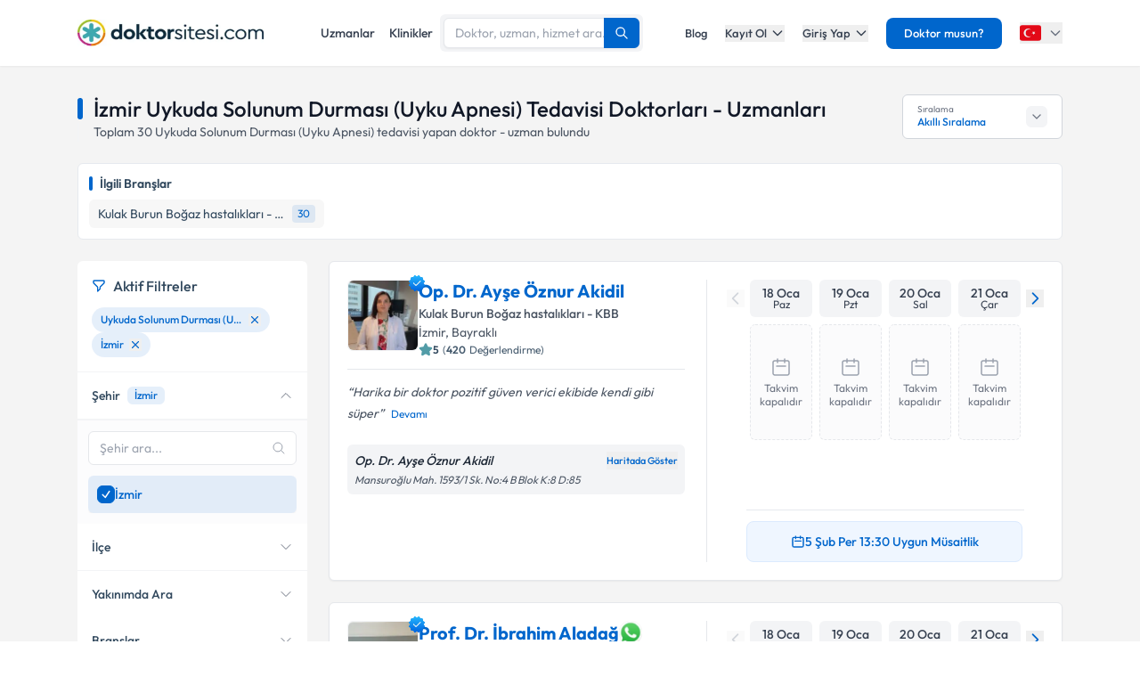

--- FILE ---
content_type: text/html; charset=utf-8
request_url: https://www.doktorsitesi.com/hastaliklar/uykuda-solunum-durmasi-uyku-apnesi/izmir
body_size: 66365
content:
<!DOCTYPE html><html lang="tr" class="__variable_5fda42"><head><meta charSet="utf-8"/><meta name="viewport" content="width=device-width, initial-scale=1, maximum-scale=1, user-scalable=no"/><link rel="preload" as="image" imageSrcSet="/_next/image?url=https%3A%2F%2Fapi.doktorsitesi.com%2Fmedia%2Fcache%2Fprofil_160_webp%2Fuploads%2Fprofile_self_image%2F306543e4d34fa8581f9c1f6a4d641ca5.webp&amp;w=76&amp;q=75 76w, /_next/image?url=https%3A%2F%2Fapi.doktorsitesi.com%2Fmedia%2Fcache%2Fprofil_160_webp%2Fuploads%2Fprofile_self_image%2F306543e4d34fa8581f9c1f6a4d641ca5.webp&amp;w=96&amp;q=75 96w, /_next/image?url=https%3A%2F%2Fapi.doktorsitesi.com%2Fmedia%2Fcache%2Fprofil_160_webp%2Fuploads%2Fprofile_self_image%2F306543e4d34fa8581f9c1f6a4d641ca5.webp&amp;w=100&amp;q=75 100w, /_next/image?url=https%3A%2F%2Fapi.doktorsitesi.com%2Fmedia%2Fcache%2Fprofil_160_webp%2Fuploads%2Fprofile_self_image%2F306543e4d34fa8581f9c1f6a4d641ca5.webp&amp;w=160&amp;q=75 160w, /_next/image?url=https%3A%2F%2Fapi.doktorsitesi.com%2Fmedia%2Fcache%2Fprofil_160_webp%2Fuploads%2Fprofile_self_image%2F306543e4d34fa8581f9c1f6a4d641ca5.webp&amp;w=640&amp;q=75 640w, /_next/image?url=https%3A%2F%2Fapi.doktorsitesi.com%2Fmedia%2Fcache%2Fprofil_160_webp%2Fuploads%2Fprofile_self_image%2F306543e4d34fa8581f9c1f6a4d641ca5.webp&amp;w=750&amp;q=75 750w, /_next/image?url=https%3A%2F%2Fapi.doktorsitesi.com%2Fmedia%2Fcache%2Fprofil_160_webp%2Fuploads%2Fprofile_self_image%2F306543e4d34fa8581f9c1f6a4d641ca5.webp&amp;w=828&amp;q=75 828w, /_next/image?url=https%3A%2F%2Fapi.doktorsitesi.com%2Fmedia%2Fcache%2Fprofil_160_webp%2Fuploads%2Fprofile_self_image%2F306543e4d34fa8581f9c1f6a4d641ca5.webp&amp;w=1080&amp;q=75 1080w, /_next/image?url=https%3A%2F%2Fapi.doktorsitesi.com%2Fmedia%2Fcache%2Fprofil_160_webp%2Fuploads%2Fprofile_self_image%2F306543e4d34fa8581f9c1f6a4d641ca5.webp&amp;w=1200&amp;q=75 1200w, /_next/image?url=https%3A%2F%2Fapi.doktorsitesi.com%2Fmedia%2Fcache%2Fprofil_160_webp%2Fuploads%2Fprofile_self_image%2F306543e4d34fa8581f9c1f6a4d641ca5.webp&amp;w=1920&amp;q=75 1920w, /_next/image?url=https%3A%2F%2Fapi.doktorsitesi.com%2Fmedia%2Fcache%2Fprofil_160_webp%2Fuploads%2Fprofile_self_image%2F306543e4d34fa8581f9c1f6a4d641ca5.webp&amp;w=2048&amp;q=75 2048w, /_next/image?url=https%3A%2F%2Fapi.doktorsitesi.com%2Fmedia%2Fcache%2Fprofil_160_webp%2Fuploads%2Fprofile_self_image%2F306543e4d34fa8581f9c1f6a4d641ca5.webp&amp;w=3840&amp;q=75 3840w" imageSizes="(max-width: 768px) 76px, (max-width: 1024px) 100px"/><link rel="preload" as="image" imageSrcSet="/_next/image?url=https%3A%2F%2Fapi.doktorsitesi.com%2Fmedia%2Fcache%2Fprofil_160_webp%2Fuploads%2Fprofile_self_image%2F692d767ad7be4f9ddc38a23e140753ae.&amp;w=76&amp;q=75 76w, /_next/image?url=https%3A%2F%2Fapi.doktorsitesi.com%2Fmedia%2Fcache%2Fprofil_160_webp%2Fuploads%2Fprofile_self_image%2F692d767ad7be4f9ddc38a23e140753ae.&amp;w=96&amp;q=75 96w, /_next/image?url=https%3A%2F%2Fapi.doktorsitesi.com%2Fmedia%2Fcache%2Fprofil_160_webp%2Fuploads%2Fprofile_self_image%2F692d767ad7be4f9ddc38a23e140753ae.&amp;w=100&amp;q=75 100w, /_next/image?url=https%3A%2F%2Fapi.doktorsitesi.com%2Fmedia%2Fcache%2Fprofil_160_webp%2Fuploads%2Fprofile_self_image%2F692d767ad7be4f9ddc38a23e140753ae.&amp;w=160&amp;q=75 160w, /_next/image?url=https%3A%2F%2Fapi.doktorsitesi.com%2Fmedia%2Fcache%2Fprofil_160_webp%2Fuploads%2Fprofile_self_image%2F692d767ad7be4f9ddc38a23e140753ae.&amp;w=640&amp;q=75 640w, /_next/image?url=https%3A%2F%2Fapi.doktorsitesi.com%2Fmedia%2Fcache%2Fprofil_160_webp%2Fuploads%2Fprofile_self_image%2F692d767ad7be4f9ddc38a23e140753ae.&amp;w=750&amp;q=75 750w, /_next/image?url=https%3A%2F%2Fapi.doktorsitesi.com%2Fmedia%2Fcache%2Fprofil_160_webp%2Fuploads%2Fprofile_self_image%2F692d767ad7be4f9ddc38a23e140753ae.&amp;w=828&amp;q=75 828w, /_next/image?url=https%3A%2F%2Fapi.doktorsitesi.com%2Fmedia%2Fcache%2Fprofil_160_webp%2Fuploads%2Fprofile_self_image%2F692d767ad7be4f9ddc38a23e140753ae.&amp;w=1080&amp;q=75 1080w, /_next/image?url=https%3A%2F%2Fapi.doktorsitesi.com%2Fmedia%2Fcache%2Fprofil_160_webp%2Fuploads%2Fprofile_self_image%2F692d767ad7be4f9ddc38a23e140753ae.&amp;w=1200&amp;q=75 1200w, /_next/image?url=https%3A%2F%2Fapi.doktorsitesi.com%2Fmedia%2Fcache%2Fprofil_160_webp%2Fuploads%2Fprofile_self_image%2F692d767ad7be4f9ddc38a23e140753ae.&amp;w=1920&amp;q=75 1920w, /_next/image?url=https%3A%2F%2Fapi.doktorsitesi.com%2Fmedia%2Fcache%2Fprofil_160_webp%2Fuploads%2Fprofile_self_image%2F692d767ad7be4f9ddc38a23e140753ae.&amp;w=2048&amp;q=75 2048w, /_next/image?url=https%3A%2F%2Fapi.doktorsitesi.com%2Fmedia%2Fcache%2Fprofil_160_webp%2Fuploads%2Fprofile_self_image%2F692d767ad7be4f9ddc38a23e140753ae.&amp;w=3840&amp;q=75 3840w" imageSizes="(max-width: 768px) 76px, (max-width: 1024px) 100px"/><link rel="stylesheet" href="/_next/static/css/62f66f205b3a43b1.css" data-precedence="next"/><link rel="stylesheet" href="/_next/static/css/d0c0c70673b635dd.css" data-precedence="next"/><link rel="preload" as="script" fetchPriority="low" href="/_next/static/chunks/webpack-8433330f4bccd773.js"/><script src="/_next/static/chunks/4bd1b696-8fd65c5fddc82e21.js" async=""></script><script src="/_next/static/chunks/1517-536cc06ed377cbcd.js" async=""></script><script src="/_next/static/chunks/main-app-2e5788c1099c469f.js" async=""></script><script src="/_next/static/chunks/9514-6e6905987dd4956e.js" async=""></script><script src="/_next/static/chunks/app/layout-cbf96867929e86d7.js" async=""></script><script src="/_next/static/chunks/8173-b1b34a53f7699e20.js" async=""></script><script src="/_next/static/chunks/7970-1c8c970bd842b401.js" async=""></script><script src="/_next/static/chunks/4878-9b3d758951d83f75.js" async=""></script><script src="/_next/static/chunks/7524-20b33024eee8b99c.js" async=""></script><script src="/_next/static/chunks/6578-352cae1ea824c3d4.js" async=""></script><script src="/_next/static/chunks/8069-cf4358403b3be8ff.js" async=""></script><script src="/_next/static/chunks/8900-f7d555f0ea462474.js" async=""></script><script src="/_next/static/chunks/app/%5Blang%5D/(layout)/uzmanlik-alanlari/%5Bbranch%5D/page-bf0402f8cace9fe6.js" async=""></script><script src="/_next/static/chunks/8307-10b950cecd441528.js" async=""></script><script src="/_next/static/chunks/app/%5Blang%5D/(seo-layout)/layout-4e06bfd92073af3a.js" async=""></script><script src="/_next/static/chunks/8169-8d122bae01128023.js" async=""></script><script src="/_next/static/chunks/app/%5Blang%5D/(layout)/layout-6dbf60de9f82c3ff.js" async=""></script><meta name="next-size-adjust" content=""/><link rel="preconnect" href="https://api.doktorsitesi.com" crossorigin="anonymous"/><link rel="dns-prefetch" href="https://api.doktorsitesi.com"/><link rel="preconnect" href="https://www.googletagmanager.com" crossorigin="anonymous"/><link rel="dns-prefetch" href="https://www.googletagmanager.com"/><link rel="preconnect" href="https://mc.yandex.ru" crossorigin="anonymous"/><link rel="dns-prefetch" href="https://mc.yandex.ru"/><title>İzmir Uykuda Solunum Durması (Uyku Apnesi) Tedavisi Doktorları - Uzmanları | Doktorsitesi</title><meta name="description" content="İzmir Uykuda Solunum Durması (Uyku Apnesi) tedavisi yapan doktorları - uzmanları listeleyin, klinik/hastane bilgilerine ve hasta yorumlarına göz atın. Tıklayın uzmanınızı seçerek online randevu alın."/><meta name="font-display" content="swap"/><link rel="canonical" href="https://www.doktorsitesi.com/hastaliklar/uykuda-solunum-durmasi-uyku-apnesi/izmir"/><meta property="og:title" content="İzmir Uykuda Solunum Durması (Uyku Apnesi) Tedavisi Doktorları - Uzmanları | Doktorsitesi"/><meta property="og:description" content="İzmir Uykuda Solunum Durması (Uyku Apnesi) tedavisi yapan doktorları - uzmanları listeleyin, klinik/hastane bilgilerine ve hasta yorumlarına göz atın. Tıklayın uzmanınızı seçerek online randevu alın."/><meta property="og:url" content="https://www.doktorsitesi.com/hastaliklar/uykuda-solunum-durmasi-uyku-apnesi/izmir"/><meta property="og:type" content="website"/><meta name="twitter:card" content="summary"/><meta name="twitter:title" content="İzmir Uykuda Solunum Durması (Uyku Apnesi) Tedavisi Doktorları - Uzmanları | Doktorsitesi"/><meta name="twitter:description" content="İzmir Uykuda Solunum Durması (Uyku Apnesi) tedavisi yapan doktorları - uzmanları listeleyin, klinik/hastane bilgilerine ve hasta yorumlarına göz atın. Tıklayın uzmanınızı seçerek online randevu alın."/><link rel="icon" href="/favicon-16x16.png" sizes="16x16" type="image/png"/><link rel="icon" href="/favicon-32x32.png" sizes="32x32" type="image/png"/><link rel="apple-touch-icon" href="/apple-touch-icon.png" sizes="180x180" type="image/png"/><script src="/_next/static/chunks/polyfills-42372ed130431b0a.js" noModule=""></script></head><body><header class="bg-white shadow-sm relative z-[199]" id="header-doktorsitesi"><div class="container flex justify-between items-center border-b md:border-none border-gray-200 h-[74px]"><div class="flex items-center justify-between w-full md:w-auto relative"><a href="/" class="absolute left-1/2 transform -translate-x-1/2 md:static md:transform-none md:left-auto flex"><span class="relative inline-block"><img alt="Doktorsitesi.com" width="209" height="30" decoding="async" data-nimg="1" class="h-6 w-auto md:h-[30px] md:w-[209px] md:mr-2" style="color:transparent" srcSet="/_next/image?url=%2F_next%2Fstatic%2Fmedia%2Flogo-tr.b0ffd3ee.webp&amp;w=640&amp;q=75 1x" src="/_next/image?url=%2F_next%2Fstatic%2Fmedia%2Flogo-tr.b0ffd3ee.webp&amp;w=640&amp;q=75"/></span></a></div><div class="hidden md:flex w-[70%] max-w-[768px]:m-auto mt-4 md:mt-0 md:w-auto items-center gap-3"><div class="flex items-center gap-3"><a class="text-sm font-medium text-gray-700 hover:text-primary transition-colors px-2 py-1" href="/uzman-listeleme">Uzmanlar</a><a class="text-sm font-medium text-gray-700 hover:text-primary transition-colors px-2 py-1" href="/hastane-listesi">Klinikler</a></div></div><nav class="hidden md:flex items-center space-x-5"><a href="/blog/makaleler" class="text-gray-700 hover:text-primary transition-colors duration-200 text-13 font-medium">Blog</a><div class="relative dropdown group"><button class="dropdown-toggle flex items-center text-gray-700 hover:text-primary transition-colors duration-200 text-13 font-medium">Kayıt Ol<svg class="w-4 h-4 ml-1 transition-transform duration-200 " width="24" height="24" viewBox="0 0 24 24" fill="none" xmlns="http://www.w3.org/2000/svg"><path d="M19 9l-7 7-7-7" stroke="currentColor" stroke-width="2" stroke-linecap="round" stroke-linejoin="round"></path></svg></button><div class="dropdown-menu absolute left-0 mt-4 w-64 bg-white rounded-lg shadow-lg py-2 z-[99] border border-gray-100 transition-all duration-200 invisible opacity-0"><a href="https://giris.doktorsitesi.com/expert-register" class="flex items-center px-4 py-3 text-sm text-gray-700 hover:bg-gray-50 transition-colors"><div class="w-8 h-8 rounded-full bg-primary/10 flex items-center justify-center mr-3"><svg class="w-4 h-4 text-primary" fill="none" viewBox="0 0 24 24" stroke="currentColor"><path stroke-linecap="round" stroke-linejoin="round" stroke-width="2" d="M9 5H7a2 2 0 00-2 2v12a2 2 0 002 2h10a2 2 0 002-2V7a2 2 0 00-2-2h-2M9 5a2 2 0 002 2h2a2 2 0 002-2M9 5a2 2 0 012-2h2a2 2 0 012 2m-6 9l2 2 4-4"></path></svg></div><div><span class="font-medium block">Doktor/Uzman Kayıt</span><span class="text-xs text-gray-500">Doktor/Uzman olarak kayıt olun</span></div></a><div class="border-t border-gray-100 my-1"></div><a href="https://giris.doktorsitesi.com/visitor-register" class="flex items-center px-4 py-3 text-sm text-gray-700 hover:bg-gray-50 transition-colors"><div class="w-8 h-8 rounded-full bg-primary/10 flex items-center justify-center mr-3"><svg class="w-4 h-4 text-primary" fill="none" viewBox="0 0 24 24" stroke="currentColor"><path stroke-linecap="round" stroke-linejoin="round" stroke-width="2" d="M18 9v3m0 0v3m0-3h3m-3 0h-3m-2-5a4 4 0 11-8 0 4 4 0 018 0zM3 20a6 6 0 0112 0v1H3v-1z"></path></svg></div><div><span class="font-medium block">Hasta/Danışan Kayıt</span><span class="text-xs text-gray-500">Randevu almak için kayıt olun</span></div></a></div></div><div class="relative dropdown group"><button class="dropdown-toggle flex items-center text-gray-700 hover:text-primary transition-colors duration-200 text-13 font-medium">Giriş Yap<svg class="w-4 h-4 ml-1 transition-transform duration-200 " width="24" height="24" viewBox="0 0 24 24" fill="none" xmlns="http://www.w3.org/2000/svg"><path d="M19 9l-7 7-7-7" stroke="currentColor" stroke-width="2" stroke-linecap="round" stroke-linejoin="round"></path></svg></button><div class="dropdown-menu absolute left-0 mt-4 w-64 bg-white rounded-lg shadow-lg py-2 z-[99] border border-gray-100 transition-all duration-200 invisible opacity-0"><a href="https://giris.doktorsitesi.com/login/expert" class="flex items-center px-4 py-3 text-sm text-gray-700 hover:bg-gray-50 transition-colors"><div class="w-8 h-8 rounded-full bg-primary/10 flex items-center justify-center mr-3"><svg class="w-4 h-4 text-primary" fill="none" viewBox="0 0 24 24" stroke="currentColor"><path stroke-linecap="round" stroke-linejoin="round" stroke-width="2" d="M5.121 17.804A13.937 13.937 0 0112 16c2.5 0 4.847.655 6.879 1.804M15 10a3 3 0 11-6 0 3 3 0 016 0zm6 2a9 9 0 11-18 0 9 9 0 0118 0z"></path></svg></div><div><span class="font-medium block">Doktor/Uzman mısın?</span><span class="text-xs text-gray-500">Doktor hesabınıza giriş yapın</span></div></a><div class="border-t border-gray-100 my-1"></div><button class="flex items-center px-4 py-3 text-sm text-gray-700 hover:bg-gray-50 transition-colors w-full text-left" id="patientLoginBtn"><div class="w-8 h-8 rounded-full bg-primary/10 flex items-center justify-center mr-3"><svg class="w-4 h-4 text-primary" fill="none" viewBox="0 0 24 24" stroke="currentColor"><path stroke-linecap="round" stroke-linejoin="round" stroke-width="2" d="M5.121 17.804A13.937 13.937 0 0112 16c2.5 0 4.847.655 6.879 1.804M15 10a3 3 0 11-6 0 3 3 0 016 0zm6 2a9 9 0 11-18 0 9 9 0 0118 0z"></path></svg></div><div><span class="text-left font-medium block">Hasta/Danışan/Ziyaretçi misin?</span><span class="text-left text-xs text-gray-500 block">Hesabınıza giriş yapın</span></div></button></div></div><div class="bg-primary hover:bg-primary/90 text-white rounded-lg px-5 py-2 text-13 font-medium cursor-pointer transition-all duration-200 hover:shadow-md"><a href="https://uzman-ozel.doktorsitesi.com">Doktor musun?</a></div><div class="relative dropdown group"><button class="dropdown-toggle flex items-center"><svg class="w-6 h-6 mr-1" width="50px" height="50px" viewBox="0 0 36 36" xmlns="http://www.w3.org/2000/svg" xmlns:xlink="http://www.w3.org/1999/xlink" aria-hidden="true" role="img" preserveAspectRatio="xMidYMid meet"><path fill="#E30917" d="M36 27a4 4 0 0 1-4 4H4a4 4 0 0 1-4-4V9a4 4 0 0 1 4-4h28a4 4 0 0 1 4 4v18z"></path><path fill="#EEE" d="M16 24a6 6 0 1 1 0-12c1.31 0 2.52.425 3.507 1.138A7.332 7.332 0 0 0 14 10.647A7.353 7.353 0 0 0 6.647 18A7.353 7.353 0 0 0 14 25.354c2.195 0 4.16-.967 5.507-2.492A5.963 5.963 0 0 1 16 24zm3.913-5.77l2.44.562l.22 2.493l1.288-2.146l2.44.561l-1.644-1.888l1.287-2.147l-2.303.98l-1.644-1.889l.22 2.494z"></path></svg><svg class="w-4 h-4 ml-1 text-gray-500" width="24" height="24" viewBox="0 0 24 24" fill="none" xmlns="http://www.w3.org/2000/svg"><path d="M19 9l-7 7-7-7" stroke="currentColor" stroke-width="2" stroke-linecap="round" stroke-linejoin="round"></path></svg></button><div class="dropdown-menu invisible group-hover:visible opacity-0 group-hover:opacity-100 absolute z-[99] right-0 mt-4 w-40 bg-white rounded-lg shadow-lg py-2 border border-gray-100 transition-all duration-200"><a target="_blank" class="w-full flex items-center px-4 py-2.5 text-sm bg-gray-50 transition-colors" href="/"><svg class="w-6 h-6 mr-3 rounded-md border border-gray-200" width="50px" height="50px" viewBox="0 0 36 36" xmlns="http://www.w3.org/2000/svg" xmlns:xlink="http://www.w3.org/1999/xlink" aria-hidden="true" role="img" preserveAspectRatio="xMidYMid meet"><path fill="#E30917" d="M36 27a4 4 0 0 1-4 4H4a4 4 0 0 1-4-4V9a4 4 0 0 1 4-4h28a4 4 0 0 1 4 4v18z"></path><path fill="#EEE" d="M16 24a6 6 0 1 1 0-12c1.31 0 2.52.425 3.507 1.138A7.332 7.332 0 0 0 14 10.647A7.353 7.353 0 0 0 6.647 18A7.353 7.353 0 0 0 14 25.354c2.195 0 4.16-.967 5.507-2.492A5.963 5.963 0 0 1 16 24zm3.913-5.77l2.44.562l.22 2.493l1.288-2.146l2.44.561l-1.644-1.888l1.287-2.147l-2.303.98l-1.644-1.889l.22 2.494z"></path></svg><span class="font-medium">Türkiye</span></a><div class="border-t border-gray-100 my-1"></div><a class="w-full flex items-center px-4 py-2.5 text-sm hover:bg-gray-50 transition-colors" href="https://www.doktorsitesi.az"><svg class="w-6 h-6 mr-3 rounded-md" width="50px" height="50px" viewBox="0 0 36 36" xmlns="http://www.w3.org/2000/svg" xmlns:xlink="http://www.w3.org/1999/xlink" aria-hidden="true" role="img" preserveAspectRatio="xMidYMid meet"><path fill="#3F9C35" d="M36 27a4 4 0 0 1-4 4H4a4 4 0 0 1-4-4v-6h36v6z"></path><path fill="#ED2939" d="M36 15H0v6h36v-6z"></path><path fill="#00B9E4" d="M36 9a4 4 0 0 0-4-4H4a4 4 0 0 0-4 4v6h36V9z"></path><circle fill="#FFFFFF" cx="18" cy="18" r="6"></circle><circle fill="#ED2939" cx="18" cy="18" r="5"></circle><path fill="#FFFFFF" d="M22.042 18l-1.342 2.067l-0.042-2.438l-2.438-0.042L20.287 16.3l-1.342-2.067l2.13 1.234L23.234 14l-0.042 2.438l2.067 1.267l-2.438 0.042z"></path></svg><span class="font-medium">Azerbaycan</span></a></div></div></nav></div><div class="nav-sidebar"></div></header><main class="bg-gray-bg py-4"><!--$--><!--/$--><div class="container"><div class="grid grid-cols-1 lg:grid-cols-12 gap-5 md:gap-6 md:mt-4"><div class="lg:col-span-12"><div class="flex md:justify-between"><header class="flex flex-col" id="page-info-uykuda-solunum-durmasi-uyku-apnesi"><div class="flex items-center"><div class="w-1.5 h-[55%] md:h-6 bg-primary rounded-full mr-3"></div><h1 class="text-xl md:text-2xl font-medium text-gray-900">İzmir Uykuda Solunum Durması (Uyku Apnesi) Tedavisi Doktorları - Uzmanları</h1></div><p class="text-14 font-normal text-gray-600 pl-4 border-l-2 border-gray-100">Toplam <span id="totalCount">30</span> <!-- -->Uykuda Solunum Durması (Uyku Apnesi)<!-- --> <!-- -->tedavisi yapan doktor - uzman bulundu</p></header><div class="relative ml-auto hidden lg:flex" id="sorting-select"><div class="flex items-center justify-between px-4 py-2 bg-white border border-gray-300 rounded-md cursor-pointer hover:border-primary transition-colors" style="height:50px;min-width:180px"><div class="flex flex-col justify-center"><span class="text-[10px] text-gray-500 leading-tight">Sıralama</span><span class="text-xs font-medium text-primary truncate">Akıllı Sıralama</span></div><div class="flex items-center justify-center bg-gray-100 rounded-md p-1 w-6 h-6"><svg class="w-4 h-4 text-gray-500 transition-transform duration-200 " viewBox="0 0 24 24" fill="none" stroke="currentColor" stroke-width="2" stroke-linecap="round" stroke-linejoin="round"><polyline points="6 9 12 15 18 9"></polyline></svg></div></div></div></div></div><section class="lg:col-span-12 max-[767px]:order-5"><div class="bg-white rounded-md border border-e6 p-3"><div class="flex items-center mb-2"><div class="w-1 h-4 bg-primary rounded-sm mr-2"></div><span class="text-secondary font-semibold text-sm">İlgili Branşlar</span></div><div class="block md:hidden"><div class="flex gap-2 overflow-x-auto pb-2 scrollbar-thin scrollbar-thumb-gray-300 scrollbar-track-transparent"><a href="/uzmanlik-alanlari/kulak-burun-bogaz-hastaliklari/izmir" class="flex items-center justify-between py-1.5 px-2.5 bg-gray-f7 rounded-md hover:bg-alt-bg transition-colors flex-shrink-0 min-w-max"><span class="text-secondary text-sm mr-2">Kulak Burun Boğaz hastalıkları - KBB</span><span class="text-xs whitespace-nowrap text-primary bg-primary/10 rounded px-1.5 py-0.5">30</span></a></div></div><div class="hidden md:grid grid-cols-2 lg:grid-cols-4 gap-2"><a href="/uzmanlik-alanlari/kulak-burun-bogaz-hastaliklari/izmir" class="flex items-center justify-between py-1.5 px-2.5 bg-gray-f7 rounded-md hover:bg-alt-bg transition-colors"><span class="text-secondary text-sm truncate mr-1">Kulak Burun Boğaz hastalıkları - KBB</span><span class="text-xs whitespace-nowrap text-primary bg-primary/10 rounded px-1.5 py-0.5">30</span></a></div></div></section><div class="col-span-1 lg:hidden"><div class="jsx-173fc0f781fea10c grid grid-cols-2 gap-3"><button class="jsx-173fc0f781fea10c relative py-3 px-4 bg-white border border-gray-200 rounded-md flex items-center justify-center gap-2 text-gray-700 font-medium shadow-sm hover:bg-gray-50 transition-colors min-w-0"><svg class="w-5 h-5" xmlns="http://www.w3.org/2000/svg" fill="none" viewBox="0 0 24 24" stroke-width="1.5" stroke="currentColor"><path stroke-linecap="round" stroke-linejoin="round" d="M12 3c2.755 0 5.455.232 8.083.678.533.09.917.556.917 1.096v1.044a2.25 2.25 0 01-.659 1.591l-5.432 5.432a2.25 2.25 0 00-.659 1.591v2.927a2.25 2.25 0 01-1.244 2.013L9.75 21v-6.572a2.25 2.25 0 00-.659-1.591L3.659 7.409A2.25 2.25 0 013 5.818V4.774c0-.54.384-1.006.917-1.096A48.32 48.32 0 0112 3z"></path></svg><span class="jsx-173fc0f781fea10c truncate">Filtrele</span></button><button class="jsx-173fc0f781fea10c py-3 px-4 bg-white border border-gray-200 rounded-md flex items-center justify-center gap-2 text-gray-700 font-medium shadow-sm hover:bg-gray-50 transition-colors min-w-0"><svg class="w-5 h-5" xmlns="http://www.w3.org/2000/svg" fill="none" viewBox="0 0 24 24" stroke-width="1.5" stroke="currentColor"><path stroke-linecap="round" stroke-linejoin="round" d="M3 4.5h14.25M3 9h9.75M3 13.5h5.25m5.25-.75L17.25 9m0 0L21 12.75M17.25 9v12"></path></svg><span class="jsx-173fc0f781fea10c truncate">Akıllı Sıralama</span></button></div></div><aside class="max-[767px]:hidden lg:col-span-3" id="ExpertFilter"></aside><div class="col-span-1 lg:col-span-9"><section class="expert-results" id="expert-results-ssr"><article class="doctor-main-card flex flex-col bg-white rounded-md shadow-sm md:border md:border-gray-e6 p-3 md:p-5 hover:shadow-sm transition-all duration-300 mb-6" id="expert-1859027"><div class="grid grid-cols-1 md:grid-cols-2 gap-3 md:gap-6"><div class="flex flex-col"><header class="flex gap-4 items-start pb-3"><div class="relative"><a href="/op-dr-ayse-oznur-akidil/kulak-burun-bogaz-hastaliklari/izmir"><div class="relative w-[72px] h-[72px] md:w-20 md:h-20 rounded-md bg-gray-100 border border-gray-100"><img alt="Op. Dr. Ayşe Öznur Akidil Profil Fotoğrafı" loading="eager" decoding="async" data-nimg="fill" class="rounded-md object-cover" style="position:absolute;height:100%;width:100%;left:0;top:0;right:0;bottom:0;color:transparent" sizes="(max-width: 768px) 76px, (max-width: 1024px) 100px" srcSet="/_next/image?url=https%3A%2F%2Fapi.doktorsitesi.com%2Fmedia%2Fcache%2Fprofil_160_webp%2Fuploads%2Fprofile_self_image%2F306543e4d34fa8581f9c1f6a4d641ca5.webp&amp;w=76&amp;q=75 76w, /_next/image?url=https%3A%2F%2Fapi.doktorsitesi.com%2Fmedia%2Fcache%2Fprofil_160_webp%2Fuploads%2Fprofile_self_image%2F306543e4d34fa8581f9c1f6a4d641ca5.webp&amp;w=96&amp;q=75 96w, /_next/image?url=https%3A%2F%2Fapi.doktorsitesi.com%2Fmedia%2Fcache%2Fprofil_160_webp%2Fuploads%2Fprofile_self_image%2F306543e4d34fa8581f9c1f6a4d641ca5.webp&amp;w=100&amp;q=75 100w, /_next/image?url=https%3A%2F%2Fapi.doktorsitesi.com%2Fmedia%2Fcache%2Fprofil_160_webp%2Fuploads%2Fprofile_self_image%2F306543e4d34fa8581f9c1f6a4d641ca5.webp&amp;w=160&amp;q=75 160w, /_next/image?url=https%3A%2F%2Fapi.doktorsitesi.com%2Fmedia%2Fcache%2Fprofil_160_webp%2Fuploads%2Fprofile_self_image%2F306543e4d34fa8581f9c1f6a4d641ca5.webp&amp;w=640&amp;q=75 640w, /_next/image?url=https%3A%2F%2Fapi.doktorsitesi.com%2Fmedia%2Fcache%2Fprofil_160_webp%2Fuploads%2Fprofile_self_image%2F306543e4d34fa8581f9c1f6a4d641ca5.webp&amp;w=750&amp;q=75 750w, /_next/image?url=https%3A%2F%2Fapi.doktorsitesi.com%2Fmedia%2Fcache%2Fprofil_160_webp%2Fuploads%2Fprofile_self_image%2F306543e4d34fa8581f9c1f6a4d641ca5.webp&amp;w=828&amp;q=75 828w, /_next/image?url=https%3A%2F%2Fapi.doktorsitesi.com%2Fmedia%2Fcache%2Fprofil_160_webp%2Fuploads%2Fprofile_self_image%2F306543e4d34fa8581f9c1f6a4d641ca5.webp&amp;w=1080&amp;q=75 1080w, /_next/image?url=https%3A%2F%2Fapi.doktorsitesi.com%2Fmedia%2Fcache%2Fprofil_160_webp%2Fuploads%2Fprofile_self_image%2F306543e4d34fa8581f9c1f6a4d641ca5.webp&amp;w=1200&amp;q=75 1200w, /_next/image?url=https%3A%2F%2Fapi.doktorsitesi.com%2Fmedia%2Fcache%2Fprofil_160_webp%2Fuploads%2Fprofile_self_image%2F306543e4d34fa8581f9c1f6a4d641ca5.webp&amp;w=1920&amp;q=75 1920w, /_next/image?url=https%3A%2F%2Fapi.doktorsitesi.com%2Fmedia%2Fcache%2Fprofil_160_webp%2Fuploads%2Fprofile_self_image%2F306543e4d34fa8581f9c1f6a4d641ca5.webp&amp;w=2048&amp;q=75 2048w, /_next/image?url=https%3A%2F%2Fapi.doktorsitesi.com%2Fmedia%2Fcache%2Fprofil_160_webp%2Fuploads%2Fprofile_self_image%2F306543e4d34fa8581f9c1f6a4d641ca5.webp&amp;w=3840&amp;q=75 3840w" src="/_next/image?url=https%3A%2F%2Fapi.doktorsitesi.com%2Fmedia%2Fcache%2Fprofil_160_webp%2Fuploads%2Fprofile_self_image%2F306543e4d34fa8581f9c1f6a4d641ca5.webp&amp;w=3840&amp;q=75"/></div></a><div class="absolute -top-2 -right-2.5 w-6 h-6 flex items-center justify-center"><img alt="Onaylı Profil" loading="lazy" width="150" height="150" decoding="async" data-nimg="1" class="w-6 h-6" style="color:transparent" srcSet="/_next/image?url=%2F_next%2Fstatic%2Fmedia%2Fblue-tick.2b819faf.webp&amp;w=160&amp;q=75 1x, /_next/image?url=%2F_next%2Fstatic%2Fmedia%2Fblue-tick.2b819faf.webp&amp;w=640&amp;q=75 2x" src="/_next/image?url=%2F_next%2Fstatic%2Fmedia%2Fblue-tick.2b819faf.webp&amp;w=640&amp;q=75"/></div></div><div class="flex flex-col flex-1 min-w-0"><div class="flex max-[767px]:overflow-hidden md:flex-wrap items-start md:items-center gap-2 md:justify-between"><div class="flex items-center gap-2"><h2 class="text-16 md:text-20 leading-tight text-primary mb-0"><a href="/op-dr-ayse-oznur-akidil/kulak-burun-bogaz-hastaliklari/izmir">Op. Dr. Ayşe Öznur Akidil</a></h2></div></div><div class="flex flex-col"><div class="relative group"><a class="inline-flex items-center gap-2 text-gray-600 text-sm font-medium mr-1 md:mr-2 hover:text-primary" href="/uzmanlik-alanlari/kulak-burun-bogaz-hastaliklari">Kulak Burun Boğaz hastalıkları - KBB</a></div><div class="flex flex-col gap-1"><div class="flex md:items-center"><span class="text-gray-600 text-14 location-icon">İzmir<!-- -->, Bayraklı</span></div><div class="flex items-center gap-1"><svg aria-hidden="true" class="text-alternative w-4 h-4" xmlns="http://www.w3.org/2000/svg" fill="currentColor" viewBox="0 0 22 22"><path d="M20.924 7.625a1.523 1.523 0 0 0-1.238-1.044l-5.051-.734-2.259-4.577a1.534 1.534 0 0 0-2.752 0L7.365 5.847l-5.051.734A1.535 1.535 0 0 0 1.463 9.2l3.656 3.563-.863 5.031a1.532 1.532 0 0 0 2.226 1.616L11 17.033l4.518 2.375a1.534 1.534 0 0 0 2.226-1.617l-.863-5.03L20.537 9.2a1.523 1.523 0 0 0 .387-1.575Z"></path></svg><span class="font-semibold text-[12px] text-secondary mr-1">5</span><span class="text-[12px] text-secondary/90">(<b class="font-semibold mr-1">420</b>Değerlendirme)</span></div></div></div></div></header><div class="border-t border-t-gray-200 md:pt-3 md:ml-0 flex max-[767px]:items-center md:block"><q class="text-14 pt-2 md:p-0 rounded-md md:rounded-none text-gray-600 italic overflow-hidden" style="word-break:break-word;overflow-wrap:break-word;hyphens:auto">Harika bir doktor pozitif güven verici ekibide kendi gibi süper</q><a class="text-primary text-xs ml-2 hover:underline" href="/op-dr-ayse-oznur-akidil/kulak-burun-bogaz-hastaliklari/izmir">Devamı</a></div><div class="mt-4 md:mt-6"><!--$--><div class="address-wrapper"></div><!--/$--></div></div><aside class="md:border-l md:border-gray-200 lg:pl-5"><div class="calendar-wrapper flex flex-col gap-3 h-full"><div class="flex items-center justify-center h-32 text-gray-500"><div class="flex flex-col items-center"><svg class="animate-spin -ml-1 mr-3 h-5 w-5 text-primary" xmlns="http://www.w3.org/2000/svg" fill="none" viewBox="0 0 24 24"><circle class="opacity-25" cx="12" cy="12" r="10" stroke="currentColor" stroke-width="4"></circle><path class="opacity-75" fill="currentColor" d="M4 12a8 8 0 018-8V0C5.373 0 0 5.373 0 12h4zm2 5.291A7.962 7.962 0 014 12H0c0 3.042 1.135 5.824 3 7.938l3-2.647z"></path></svg></div></div></div></aside></div></article><article class="doctor-main-card flex flex-col bg-white rounded-md shadow-sm md:border md:border-gray-e6 p-3 md:p-5 hover:shadow-sm transition-all duration-300 mb-6" id="expert-1744211"><div class="grid grid-cols-1 md:grid-cols-2 gap-3 md:gap-6"><div class="flex flex-col"><header class="flex gap-4 items-start pb-3"><div class="relative"><a href="/doc-dr-ibrahim-aladag/kulak-burun-bogaz-hastaliklari/izmir"><div class="relative w-[72px] h-[72px] md:w-20 md:h-20 rounded-md bg-gray-100 border border-gray-100"><img alt="Prof. Dr. İbrahim Aladağ Profil Fotoğrafı" loading="eager" decoding="async" data-nimg="fill" class="rounded-md object-cover" style="position:absolute;height:100%;width:100%;left:0;top:0;right:0;bottom:0;color:transparent" sizes="(max-width: 768px) 76px, (max-width: 1024px) 100px" srcSet="/_next/image?url=https%3A%2F%2Fapi.doktorsitesi.com%2Fmedia%2Fcache%2Fprofil_160_webp%2Fuploads%2Fprofile_self_image%2F692d767ad7be4f9ddc38a23e140753ae.&amp;w=76&amp;q=75 76w, /_next/image?url=https%3A%2F%2Fapi.doktorsitesi.com%2Fmedia%2Fcache%2Fprofil_160_webp%2Fuploads%2Fprofile_self_image%2F692d767ad7be4f9ddc38a23e140753ae.&amp;w=96&amp;q=75 96w, /_next/image?url=https%3A%2F%2Fapi.doktorsitesi.com%2Fmedia%2Fcache%2Fprofil_160_webp%2Fuploads%2Fprofile_self_image%2F692d767ad7be4f9ddc38a23e140753ae.&amp;w=100&amp;q=75 100w, /_next/image?url=https%3A%2F%2Fapi.doktorsitesi.com%2Fmedia%2Fcache%2Fprofil_160_webp%2Fuploads%2Fprofile_self_image%2F692d767ad7be4f9ddc38a23e140753ae.&amp;w=160&amp;q=75 160w, /_next/image?url=https%3A%2F%2Fapi.doktorsitesi.com%2Fmedia%2Fcache%2Fprofil_160_webp%2Fuploads%2Fprofile_self_image%2F692d767ad7be4f9ddc38a23e140753ae.&amp;w=640&amp;q=75 640w, /_next/image?url=https%3A%2F%2Fapi.doktorsitesi.com%2Fmedia%2Fcache%2Fprofil_160_webp%2Fuploads%2Fprofile_self_image%2F692d767ad7be4f9ddc38a23e140753ae.&amp;w=750&amp;q=75 750w, /_next/image?url=https%3A%2F%2Fapi.doktorsitesi.com%2Fmedia%2Fcache%2Fprofil_160_webp%2Fuploads%2Fprofile_self_image%2F692d767ad7be4f9ddc38a23e140753ae.&amp;w=828&amp;q=75 828w, /_next/image?url=https%3A%2F%2Fapi.doktorsitesi.com%2Fmedia%2Fcache%2Fprofil_160_webp%2Fuploads%2Fprofile_self_image%2F692d767ad7be4f9ddc38a23e140753ae.&amp;w=1080&amp;q=75 1080w, /_next/image?url=https%3A%2F%2Fapi.doktorsitesi.com%2Fmedia%2Fcache%2Fprofil_160_webp%2Fuploads%2Fprofile_self_image%2F692d767ad7be4f9ddc38a23e140753ae.&amp;w=1200&amp;q=75 1200w, /_next/image?url=https%3A%2F%2Fapi.doktorsitesi.com%2Fmedia%2Fcache%2Fprofil_160_webp%2Fuploads%2Fprofile_self_image%2F692d767ad7be4f9ddc38a23e140753ae.&amp;w=1920&amp;q=75 1920w, /_next/image?url=https%3A%2F%2Fapi.doktorsitesi.com%2Fmedia%2Fcache%2Fprofil_160_webp%2Fuploads%2Fprofile_self_image%2F692d767ad7be4f9ddc38a23e140753ae.&amp;w=2048&amp;q=75 2048w, /_next/image?url=https%3A%2F%2Fapi.doktorsitesi.com%2Fmedia%2Fcache%2Fprofil_160_webp%2Fuploads%2Fprofile_self_image%2F692d767ad7be4f9ddc38a23e140753ae.&amp;w=3840&amp;q=75 3840w" src="/_next/image?url=https%3A%2F%2Fapi.doktorsitesi.com%2Fmedia%2Fcache%2Fprofil_160_webp%2Fuploads%2Fprofile_self_image%2F692d767ad7be4f9ddc38a23e140753ae.&amp;w=3840&amp;q=75"/></div></a><div class="absolute -top-2 -right-2.5 w-6 h-6 flex items-center justify-center"><img alt="Onaylı Profil" loading="lazy" width="150" height="150" decoding="async" data-nimg="1" class="w-6 h-6" style="color:transparent" srcSet="/_next/image?url=%2F_next%2Fstatic%2Fmedia%2Fblue-tick.2b819faf.webp&amp;w=160&amp;q=75 1x, /_next/image?url=%2F_next%2Fstatic%2Fmedia%2Fblue-tick.2b819faf.webp&amp;w=640&amp;q=75 2x" src="/_next/image?url=%2F_next%2Fstatic%2Fmedia%2Fblue-tick.2b819faf.webp&amp;w=640&amp;q=75"/></div></div><div class="flex flex-col flex-1 min-w-0"><div class="flex max-[767px]:overflow-hidden md:flex-wrap items-start md:items-center gap-2 md:justify-between"><div class="flex items-center gap-2"><h2 class="text-16 md:text-20 leading-tight text-primary mb-0"><a href="/doc-dr-ibrahim-aladag/kulak-burun-bogaz-hastaliklari/izmir">Prof. Dr. İbrahim Aladağ</a></h2><a href="/doc-dr-ibrahim-aladag/kulak-burun-bogaz-hastaliklari/izmir"><div class="relative block"><img alt="Whatsapp İletişim" loading="lazy" width="26" height="26" decoding="async" data-nimg="1" class="rounded-md" style="color:transparent" srcSet="/_next/image?url=%2F_next%2Fstatic%2Fmedia%2Fwhatsapp.07cb2eb6.webp&amp;w=76&amp;q=75 1x" src="/_next/image?url=%2F_next%2Fstatic%2Fmedia%2Fwhatsapp.07cb2eb6.webp&amp;w=76&amp;q=75"/></div></a></div></div><div class="flex flex-col"><div class="relative group"><a class="inline-flex items-center gap-2 text-gray-600 text-sm font-medium mr-1 md:mr-2 hover:text-primary" href="/uzmanlik-alanlari/kulak-burun-bogaz-hastaliklari">Kulak Burun Boğaz hastalıkları - KBB</a></div><div class="flex flex-col gap-1"><div class="flex md:items-center"><span class="text-gray-600 text-14 location-icon">İzmir<!-- -->, Konak</span></div><div class="flex items-center gap-1"><svg aria-hidden="true" class="text-alternative w-4 h-4" xmlns="http://www.w3.org/2000/svg" fill="currentColor" viewBox="0 0 22 22"><path d="M20.924 7.625a1.523 1.523 0 0 0-1.238-1.044l-5.051-.734-2.259-4.577a1.534 1.534 0 0 0-2.752 0L7.365 5.847l-5.051.734A1.535 1.535 0 0 0 1.463 9.2l3.656 3.563-.863 5.031a1.532 1.532 0 0 0 2.226 1.616L11 17.033l4.518 2.375a1.534 1.534 0 0 0 2.226-1.617l-.863-5.03L20.537 9.2a1.523 1.523 0 0 0 .387-1.575Z"></path></svg><span class="font-semibold text-[12px] text-secondary mr-1">5</span><span class="text-[12px] text-secondary/90">(<b class="font-semibold mr-1">142</b>Değerlendirme)</span></div></div></div></div></header><div class="border-t border-t-gray-200 md:pt-3 md:ml-0 flex max-[767px]:items-center md:block"><q class="text-14 pt-2 md:p-0 rounded-md md:rounded-none text-gray-600 italic overflow-hidden" style="word-break:break-word;overflow-wrap:break-word;hyphens:auto">Doktor İbrahim Aladağ ve ekibi son derece ilgili, güler yüzlü...</q><a class="text-primary text-xs ml-2 hover:underline" href="/doc-dr-ibrahim-aladag/kulak-burun-bogaz-hastaliklari/izmir">Devamı</a></div><div class="mt-4 md:mt-6"><!--$--><div class="address-wrapper"></div><!--/$--></div></div><aside class="md:border-l md:border-gray-200 lg:pl-5"><div class="calendar-wrapper flex flex-col gap-3 h-full"><div class="flex items-center justify-center h-32 text-gray-500"><div class="flex flex-col items-center"><svg class="animate-spin -ml-1 mr-3 h-5 w-5 text-primary" xmlns="http://www.w3.org/2000/svg" fill="none" viewBox="0 0 24 24"><circle class="opacity-25" cx="12" cy="12" r="10" stroke="currentColor" stroke-width="4"></circle><path class="opacity-75" fill="currentColor" d="M4 12a8 8 0 018-8V0C5.373 0 0 5.373 0 12h4zm2 5.291A7.962 7.962 0 014 12H0c0 3.042 1.135 5.824 3 7.938l3-2.647z"></path></svg></div></div></div></aside></div></article><article class="doctor-main-card flex flex-col bg-white rounded-md shadow-sm md:border md:border-gray-e6 p-3 md:p-5 hover:shadow-sm transition-all duration-300 mb-6" id="expert-1882901"><div class="grid grid-cols-1 md:grid-cols-2 gap-3 md:gap-6"><div class="flex flex-col"><header class="flex gap-4 items-start pb-3"><div class="relative"><a href="/seckin-akbal/kulak-burun-bogaz-hastaliklari/izmir"><div class="relative w-[72px] h-[72px] md:w-20 md:h-20 rounded-md bg-gray-100 border border-gray-100"><img alt="Op. Dr. Seçkin Akbal Profil Fotoğrafı" loading="lazy" decoding="async" data-nimg="fill" class="rounded-md object-cover" style="position:absolute;height:100%;width:100%;left:0;top:0;right:0;bottom:0;color:transparent" sizes="(max-width: 768px) 76px, (max-width: 1024px) 100px" srcSet="/_next/image?url=https%3A%2F%2Fapi.doktorsitesi.com%2Fmedia%2Fcache%2Fprofil_160_webp%2Fuploads%2Fprofile_self_image%2F5f2951e9092a44f7cc0f792150c5e74c.webp&amp;w=76&amp;q=75 76w, /_next/image?url=https%3A%2F%2Fapi.doktorsitesi.com%2Fmedia%2Fcache%2Fprofil_160_webp%2Fuploads%2Fprofile_self_image%2F5f2951e9092a44f7cc0f792150c5e74c.webp&amp;w=96&amp;q=75 96w, /_next/image?url=https%3A%2F%2Fapi.doktorsitesi.com%2Fmedia%2Fcache%2Fprofil_160_webp%2Fuploads%2Fprofile_self_image%2F5f2951e9092a44f7cc0f792150c5e74c.webp&amp;w=100&amp;q=75 100w, /_next/image?url=https%3A%2F%2Fapi.doktorsitesi.com%2Fmedia%2Fcache%2Fprofil_160_webp%2Fuploads%2Fprofile_self_image%2F5f2951e9092a44f7cc0f792150c5e74c.webp&amp;w=160&amp;q=75 160w, /_next/image?url=https%3A%2F%2Fapi.doktorsitesi.com%2Fmedia%2Fcache%2Fprofil_160_webp%2Fuploads%2Fprofile_self_image%2F5f2951e9092a44f7cc0f792150c5e74c.webp&amp;w=640&amp;q=75 640w, /_next/image?url=https%3A%2F%2Fapi.doktorsitesi.com%2Fmedia%2Fcache%2Fprofil_160_webp%2Fuploads%2Fprofile_self_image%2F5f2951e9092a44f7cc0f792150c5e74c.webp&amp;w=750&amp;q=75 750w, /_next/image?url=https%3A%2F%2Fapi.doktorsitesi.com%2Fmedia%2Fcache%2Fprofil_160_webp%2Fuploads%2Fprofile_self_image%2F5f2951e9092a44f7cc0f792150c5e74c.webp&amp;w=828&amp;q=75 828w, /_next/image?url=https%3A%2F%2Fapi.doktorsitesi.com%2Fmedia%2Fcache%2Fprofil_160_webp%2Fuploads%2Fprofile_self_image%2F5f2951e9092a44f7cc0f792150c5e74c.webp&amp;w=1080&amp;q=75 1080w, /_next/image?url=https%3A%2F%2Fapi.doktorsitesi.com%2Fmedia%2Fcache%2Fprofil_160_webp%2Fuploads%2Fprofile_self_image%2F5f2951e9092a44f7cc0f792150c5e74c.webp&amp;w=1200&amp;q=75 1200w, /_next/image?url=https%3A%2F%2Fapi.doktorsitesi.com%2Fmedia%2Fcache%2Fprofil_160_webp%2Fuploads%2Fprofile_self_image%2F5f2951e9092a44f7cc0f792150c5e74c.webp&amp;w=1920&amp;q=75 1920w, /_next/image?url=https%3A%2F%2Fapi.doktorsitesi.com%2Fmedia%2Fcache%2Fprofil_160_webp%2Fuploads%2Fprofile_self_image%2F5f2951e9092a44f7cc0f792150c5e74c.webp&amp;w=2048&amp;q=75 2048w, /_next/image?url=https%3A%2F%2Fapi.doktorsitesi.com%2Fmedia%2Fcache%2Fprofil_160_webp%2Fuploads%2Fprofile_self_image%2F5f2951e9092a44f7cc0f792150c5e74c.webp&amp;w=3840&amp;q=75 3840w" src="/_next/image?url=https%3A%2F%2Fapi.doktorsitesi.com%2Fmedia%2Fcache%2Fprofil_160_webp%2Fuploads%2Fprofile_self_image%2F5f2951e9092a44f7cc0f792150c5e74c.webp&amp;w=3840&amp;q=75"/></div></a><div class="absolute -top-2 -right-2.5 w-6 h-6 flex items-center justify-center"><img alt="Onaylı Profil" loading="lazy" width="150" height="150" decoding="async" data-nimg="1" class="w-6 h-6" style="color:transparent" srcSet="/_next/image?url=%2F_next%2Fstatic%2Fmedia%2Fblue-tick.2b819faf.webp&amp;w=160&amp;q=75 1x, /_next/image?url=%2F_next%2Fstatic%2Fmedia%2Fblue-tick.2b819faf.webp&amp;w=640&amp;q=75 2x" src="/_next/image?url=%2F_next%2Fstatic%2Fmedia%2Fblue-tick.2b819faf.webp&amp;w=640&amp;q=75"/></div></div><div class="flex flex-col flex-1 min-w-0"><div class="flex max-[767px]:overflow-hidden md:flex-wrap items-start md:items-center gap-2 md:justify-between"><div class="flex items-center gap-2"><h2 class="text-16 md:text-20 leading-tight text-primary mb-0"><a href="/seckin-akbal/kulak-burun-bogaz-hastaliklari/izmir">Op. Dr. Seçkin Akbal</a></h2></div></div><div class="flex flex-col"><div class="relative group"><a class="inline-flex items-center gap-2 text-gray-600 text-sm font-medium mr-1 md:mr-2 hover:text-primary" href="/uzmanlik-alanlari/kulak-burun-bogaz-hastaliklari">Kulak Burun Boğaz hastalıkları - KBB</a></div><div class="flex flex-col gap-1"><div class="flex md:items-center"><span class="text-gray-600 text-14 location-icon">İzmir<!-- -->, Çiğli</span></div><div class="flex items-center gap-1"><svg aria-hidden="true" class="text-alternative w-4 h-4" xmlns="http://www.w3.org/2000/svg" fill="currentColor" viewBox="0 0 22 22"><path d="M20.924 7.625a1.523 1.523 0 0 0-1.238-1.044l-5.051-.734-2.259-4.577a1.534 1.534 0 0 0-2.752 0L7.365 5.847l-5.051.734A1.535 1.535 0 0 0 1.463 9.2l3.656 3.563-.863 5.031a1.532 1.532 0 0 0 2.226 1.616L11 17.033l4.518 2.375a1.534 1.534 0 0 0 2.226-1.617l-.863-5.03L20.537 9.2a1.523 1.523 0 0 0 .387-1.575Z"></path></svg><span class="font-semibold text-[12px] text-secondary mr-1">5</span><span class="text-[12px] text-secondary/90">(<b class="font-semibold mr-1">2</b>Değerlendirme)</span></div></div></div></div></header><div class="border-t border-t-gray-200 md:pt-3 md:ml-0 flex max-[767px]:items-center md:block"><q class="text-14 pt-2 md:p-0 rounded-md md:rounded-none text-gray-600 italic overflow-hidden" style="word-break:break-word;overflow-wrap:break-word;hyphens:auto">Seçkin bey Botox ve mezoterapi uygulamamı yaptı. Süreç hakkında bilgilendirmeleri...</q><a class="text-primary text-xs ml-2 hover:underline" href="/seckin-akbal/kulak-burun-bogaz-hastaliklari/izmir">Devamı</a></div><div class="mt-4 md:mt-6"><!--$--><div class="address-wrapper"></div><!--/$--></div></div><aside class="md:border-l md:border-gray-200 lg:pl-5"><div class="calendar-wrapper flex flex-col gap-3 h-full"><div class="flex items-center justify-center h-32 text-gray-500"><div class="flex flex-col items-center"><svg class="animate-spin -ml-1 mr-3 h-5 w-5 text-primary" xmlns="http://www.w3.org/2000/svg" fill="none" viewBox="0 0 24 24"><circle class="opacity-25" cx="12" cy="12" r="10" stroke="currentColor" stroke-width="4"></circle><path class="opacity-75" fill="currentColor" d="M4 12a8 8 0 018-8V0C5.373 0 0 5.373 0 12h4zm2 5.291A7.962 7.962 0 014 12H0c0 3.042 1.135 5.824 3 7.938l3-2.647z"></path></svg></div></div></div></aside></div></article><article class="doctor-main-card flex flex-col bg-white rounded-md shadow-sm md:border md:border-gray-e6 p-3 md:p-5 hover:shadow-sm transition-all duration-300 mb-6" id="expert-1761616"><div class="grid grid-cols-1 md:grid-cols-2 gap-3 md:gap-6"><div class="flex flex-col"><header class="flex gap-4 items-start pb-3"><div class="relative"><a href="/op-dr-suleyman-cesur/kulak-burun-bogaz-hastaliklari/izmir"><div class="relative w-[72px] h-[72px] md:w-20 md:h-20 rounded-md bg-gray-100 border border-gray-100"><img alt="Op. Dr. Süleyman Cesur Profil Fotoğrafı" loading="lazy" decoding="async" data-nimg="fill" class="rounded-md object-cover" style="position:absolute;height:100%;width:100%;left:0;top:0;right:0;bottom:0;color:transparent" sizes="(max-width: 768px) 76px, (max-width: 1024px) 100px" srcSet="/_next/image?url=https%3A%2F%2Fapi.doktorsitesi.com%2Fmedia%2Fcache%2Fprofil_160_webp%2Fuploads%2Fprofile_self_image%2Fdoctor-man.webp&amp;w=76&amp;q=75 76w, /_next/image?url=https%3A%2F%2Fapi.doktorsitesi.com%2Fmedia%2Fcache%2Fprofil_160_webp%2Fuploads%2Fprofile_self_image%2Fdoctor-man.webp&amp;w=96&amp;q=75 96w, /_next/image?url=https%3A%2F%2Fapi.doktorsitesi.com%2Fmedia%2Fcache%2Fprofil_160_webp%2Fuploads%2Fprofile_self_image%2Fdoctor-man.webp&amp;w=100&amp;q=75 100w, /_next/image?url=https%3A%2F%2Fapi.doktorsitesi.com%2Fmedia%2Fcache%2Fprofil_160_webp%2Fuploads%2Fprofile_self_image%2Fdoctor-man.webp&amp;w=160&amp;q=75 160w, /_next/image?url=https%3A%2F%2Fapi.doktorsitesi.com%2Fmedia%2Fcache%2Fprofil_160_webp%2Fuploads%2Fprofile_self_image%2Fdoctor-man.webp&amp;w=640&amp;q=75 640w, /_next/image?url=https%3A%2F%2Fapi.doktorsitesi.com%2Fmedia%2Fcache%2Fprofil_160_webp%2Fuploads%2Fprofile_self_image%2Fdoctor-man.webp&amp;w=750&amp;q=75 750w, /_next/image?url=https%3A%2F%2Fapi.doktorsitesi.com%2Fmedia%2Fcache%2Fprofil_160_webp%2Fuploads%2Fprofile_self_image%2Fdoctor-man.webp&amp;w=828&amp;q=75 828w, /_next/image?url=https%3A%2F%2Fapi.doktorsitesi.com%2Fmedia%2Fcache%2Fprofil_160_webp%2Fuploads%2Fprofile_self_image%2Fdoctor-man.webp&amp;w=1080&amp;q=75 1080w, /_next/image?url=https%3A%2F%2Fapi.doktorsitesi.com%2Fmedia%2Fcache%2Fprofil_160_webp%2Fuploads%2Fprofile_self_image%2Fdoctor-man.webp&amp;w=1200&amp;q=75 1200w, /_next/image?url=https%3A%2F%2Fapi.doktorsitesi.com%2Fmedia%2Fcache%2Fprofil_160_webp%2Fuploads%2Fprofile_self_image%2Fdoctor-man.webp&amp;w=1920&amp;q=75 1920w, /_next/image?url=https%3A%2F%2Fapi.doktorsitesi.com%2Fmedia%2Fcache%2Fprofil_160_webp%2Fuploads%2Fprofile_self_image%2Fdoctor-man.webp&amp;w=2048&amp;q=75 2048w, /_next/image?url=https%3A%2F%2Fapi.doktorsitesi.com%2Fmedia%2Fcache%2Fprofil_160_webp%2Fuploads%2Fprofile_self_image%2Fdoctor-man.webp&amp;w=3840&amp;q=75 3840w" src="/_next/image?url=https%3A%2F%2Fapi.doktorsitesi.com%2Fmedia%2Fcache%2Fprofil_160_webp%2Fuploads%2Fprofile_self_image%2Fdoctor-man.webp&amp;w=3840&amp;q=75"/></div></a><div class="absolute -top-2 -right-2.5 w-6 h-6 flex items-center justify-center"><img alt="Onaylı Profil" loading="lazy" width="150" height="150" decoding="async" data-nimg="1" class="w-6 h-6" style="color:transparent" srcSet="/_next/image?url=%2F_next%2Fstatic%2Fmedia%2Fblue-tick.2b819faf.webp&amp;w=160&amp;q=75 1x, /_next/image?url=%2F_next%2Fstatic%2Fmedia%2Fblue-tick.2b819faf.webp&amp;w=640&amp;q=75 2x" src="/_next/image?url=%2F_next%2Fstatic%2Fmedia%2Fblue-tick.2b819faf.webp&amp;w=640&amp;q=75"/></div></div><div class="flex flex-col flex-1 min-w-0"><div class="flex max-[767px]:overflow-hidden md:flex-wrap items-start md:items-center gap-2 md:justify-between"><div class="flex items-center gap-2"><h2 class="text-16 md:text-20 leading-tight text-primary mb-0"><a href="/op-dr-suleyman-cesur/kulak-burun-bogaz-hastaliklari/izmir">Op. Dr. Süleyman Cesur</a></h2></div></div><div class="flex flex-col"><div class="relative group"><a class="inline-flex items-center gap-2 text-gray-600 text-sm font-medium mr-1 md:mr-2 hover:text-primary" href="/uzmanlik-alanlari/kulak-burun-bogaz-hastaliklari">Kulak Burun Boğaz hastalıkları - KBB</a></div><div class="flex flex-col gap-1"><div class="flex md:items-center"><span class="text-gray-600 text-14 location-icon">İzmir<!-- -->, Bayraklı</span></div><div class="flex items-center gap-1"><svg aria-hidden="true" class="text-alternative w-4 h-4" xmlns="http://www.w3.org/2000/svg" fill="currentColor" viewBox="0 0 22 22"><path d="M20.924 7.625a1.523 1.523 0 0 0-1.238-1.044l-5.051-.734-2.259-4.577a1.534 1.534 0 0 0-2.752 0L7.365 5.847l-5.051.734A1.535 1.535 0 0 0 1.463 9.2l3.656 3.563-.863 5.031a1.532 1.532 0 0 0 2.226 1.616L11 17.033l4.518 2.375a1.534 1.534 0 0 0 2.226-1.617l-.863-5.03L20.537 9.2a1.523 1.523 0 0 0 .387-1.575Z"></path></svg><span class="font-semibold text-[12px] text-secondary mr-1">4.9</span><span class="text-[12px] text-secondary/90">(<b class="font-semibold mr-1">4</b>Değerlendirme)</span></div></div></div></div></header><div class="border-t border-t-gray-200 md:pt-3 md:ml-0 flex max-[767px]:items-center md:block"><q class="text-14 pt-2 md:p-0 rounded-md md:rounded-none text-gray-600 italic overflow-hidden" style="word-break:break-word;overflow-wrap:break-word;hyphens:auto">Mmukemmel bir doktor...bitkere cok efendi beyfendi biri...aciklamalari cok cok iyi</q><a class="text-primary text-xs ml-2 hover:underline" href="/op-dr-suleyman-cesur/kulak-burun-bogaz-hastaliklari/izmir">Devamı</a></div><div class="mt-4 md:mt-6"><!--$--><div class="address-wrapper"></div><!--/$--></div></div><aside class="md:border-l md:border-gray-200 lg:pl-5"><div class="calendar-wrapper flex flex-col gap-3 h-full"><div class="flex items-center justify-center h-32 text-gray-500"><div class="flex flex-col items-center"><svg class="animate-spin -ml-1 mr-3 h-5 w-5 text-primary" xmlns="http://www.w3.org/2000/svg" fill="none" viewBox="0 0 24 24"><circle class="opacity-25" cx="12" cy="12" r="10" stroke="currentColor" stroke-width="4"></circle><path class="opacity-75" fill="currentColor" d="M4 12a8 8 0 018-8V0C5.373 0 0 5.373 0 12h4zm2 5.291A7.962 7.962 0 014 12H0c0 3.042 1.135 5.824 3 7.938l3-2.647z"></path></svg></div></div></div></aside></div></article><article class="doctor-main-card flex flex-col bg-white rounded-md shadow-sm md:border md:border-gray-e6 p-3 md:p-5 hover:shadow-sm transition-all duration-300 mb-6" id="expert-914416"><div class="grid grid-cols-1 md:grid-cols-2 gap-3 md:gap-6"><div class="flex flex-col"><header class="flex gap-4 items-start pb-3"><div class="relative"><a href="/op-dr-ibrahim-korhan/kulak-burun-bogaz-hastaliklari/izmir"><div class="relative w-[72px] h-[72px] md:w-20 md:h-20 rounded-md bg-gray-100 border border-gray-100"><img alt="Op. Dr. İbrahim Korhan Profil Fotoğrafı" loading="lazy" decoding="async" data-nimg="fill" class="rounded-md object-cover" style="position:absolute;height:100%;width:100%;left:0;top:0;right:0;bottom:0;color:transparent" sizes="(max-width: 768px) 76px, (max-width: 1024px) 100px" srcSet="/_next/image?url=https%3A%2F%2Fapi.doktorsitesi.com%2Fmedia%2Fcache%2Fprofil_160_webp%2Fuploads%2Fprofile_self_image%2F914416_1778844040.webp&amp;w=76&amp;q=75 76w, /_next/image?url=https%3A%2F%2Fapi.doktorsitesi.com%2Fmedia%2Fcache%2Fprofil_160_webp%2Fuploads%2Fprofile_self_image%2F914416_1778844040.webp&amp;w=96&amp;q=75 96w, /_next/image?url=https%3A%2F%2Fapi.doktorsitesi.com%2Fmedia%2Fcache%2Fprofil_160_webp%2Fuploads%2Fprofile_self_image%2F914416_1778844040.webp&amp;w=100&amp;q=75 100w, /_next/image?url=https%3A%2F%2Fapi.doktorsitesi.com%2Fmedia%2Fcache%2Fprofil_160_webp%2Fuploads%2Fprofile_self_image%2F914416_1778844040.webp&amp;w=160&amp;q=75 160w, /_next/image?url=https%3A%2F%2Fapi.doktorsitesi.com%2Fmedia%2Fcache%2Fprofil_160_webp%2Fuploads%2Fprofile_self_image%2F914416_1778844040.webp&amp;w=640&amp;q=75 640w, /_next/image?url=https%3A%2F%2Fapi.doktorsitesi.com%2Fmedia%2Fcache%2Fprofil_160_webp%2Fuploads%2Fprofile_self_image%2F914416_1778844040.webp&amp;w=750&amp;q=75 750w, /_next/image?url=https%3A%2F%2Fapi.doktorsitesi.com%2Fmedia%2Fcache%2Fprofil_160_webp%2Fuploads%2Fprofile_self_image%2F914416_1778844040.webp&amp;w=828&amp;q=75 828w, /_next/image?url=https%3A%2F%2Fapi.doktorsitesi.com%2Fmedia%2Fcache%2Fprofil_160_webp%2Fuploads%2Fprofile_self_image%2F914416_1778844040.webp&amp;w=1080&amp;q=75 1080w, /_next/image?url=https%3A%2F%2Fapi.doktorsitesi.com%2Fmedia%2Fcache%2Fprofil_160_webp%2Fuploads%2Fprofile_self_image%2F914416_1778844040.webp&amp;w=1200&amp;q=75 1200w, /_next/image?url=https%3A%2F%2Fapi.doktorsitesi.com%2Fmedia%2Fcache%2Fprofil_160_webp%2Fuploads%2Fprofile_self_image%2F914416_1778844040.webp&amp;w=1920&amp;q=75 1920w, /_next/image?url=https%3A%2F%2Fapi.doktorsitesi.com%2Fmedia%2Fcache%2Fprofil_160_webp%2Fuploads%2Fprofile_self_image%2F914416_1778844040.webp&amp;w=2048&amp;q=75 2048w, /_next/image?url=https%3A%2F%2Fapi.doktorsitesi.com%2Fmedia%2Fcache%2Fprofil_160_webp%2Fuploads%2Fprofile_self_image%2F914416_1778844040.webp&amp;w=3840&amp;q=75 3840w" src="/_next/image?url=https%3A%2F%2Fapi.doktorsitesi.com%2Fmedia%2Fcache%2Fprofil_160_webp%2Fuploads%2Fprofile_self_image%2F914416_1778844040.webp&amp;w=3840&amp;q=75"/></div></a><div class="absolute -top-2 -right-2.5 w-6 h-6 flex items-center justify-center"><img alt="Onaylı Profil" loading="lazy" width="150" height="150" decoding="async" data-nimg="1" class="w-6 h-6" style="color:transparent" srcSet="/_next/image?url=%2F_next%2Fstatic%2Fmedia%2Fblue-tick.2b819faf.webp&amp;w=160&amp;q=75 1x, /_next/image?url=%2F_next%2Fstatic%2Fmedia%2Fblue-tick.2b819faf.webp&amp;w=640&amp;q=75 2x" src="/_next/image?url=%2F_next%2Fstatic%2Fmedia%2Fblue-tick.2b819faf.webp&amp;w=640&amp;q=75"/></div></div><div class="flex flex-col flex-1 min-w-0"><div class="flex max-[767px]:overflow-hidden md:flex-wrap items-start md:items-center gap-2 md:justify-between"><div class="flex items-center gap-2"><h2 class="text-16 md:text-20 leading-tight text-primary mb-0"><a href="/op-dr-ibrahim-korhan/kulak-burun-bogaz-hastaliklari/izmir">Op. Dr. İbrahim Korhan</a></h2></div></div><div class="flex flex-col"><div class="relative group"><a class="inline-flex items-center gap-2 text-gray-600 text-sm font-medium mr-1 md:mr-2 hover:text-primary" href="/uzmanlik-alanlari/kulak-burun-bogaz-hastaliklari">Kulak Burun Boğaz hastalıkları - KBB</a></div><div class="flex flex-col gap-1"><div class="flex md:items-center"><span class="text-gray-600 text-14 location-icon">İzmir<!-- -->, Bayraklı</span></div><div class="flex items-center gap-1"><svg aria-hidden="true" class="text-alternative w-4 h-4" xmlns="http://www.w3.org/2000/svg" fill="currentColor" viewBox="0 0 22 22"><path d="M20.924 7.625a1.523 1.523 0 0 0-1.238-1.044l-5.051-.734-2.259-4.577a1.534 1.534 0 0 0-2.752 0L7.365 5.847l-5.051.734A1.535 1.535 0 0 0 1.463 9.2l3.656 3.563-.863 5.031a1.532 1.532 0 0 0 2.226 1.616L11 17.033l4.518 2.375a1.534 1.534 0 0 0 2.226-1.617l-.863-5.03L20.537 9.2a1.523 1.523 0 0 0 .387-1.575Z"></path></svg><span class="font-semibold text-[12px] text-secondary mr-1">5</span><span class="text-[12px] text-secondary/90">(<b class="font-semibold mr-1">7</b>Değerlendirme)</span></div></div></div></div></header><div class="border-t border-t-gray-200 md:pt-3 md:ml-0 flex max-[767px]:items-center md:block"><q class="text-14 pt-2 md:p-0 rounded-md md:rounded-none text-gray-600 italic overflow-hidden" style="word-break:break-word;overflow-wrap:break-word;hyphens:auto"> haftadır devam eden burun kanamamı geçirdi.Nihayet rahat bir uyku...</q><a class="text-primary text-xs ml-2 hover:underline" href="/op-dr-ibrahim-korhan/kulak-burun-bogaz-hastaliklari/izmir">Devamı</a></div><div class="mt-4 md:mt-6"><!--$--><div class="address-wrapper"></div><!--/$--></div></div><aside class="md:border-l md:border-gray-200 lg:pl-5"><div class="md:p-5 flex md:flex-col md:items-center md:justify-center md:gap-y-2 bg-gray-50 rounded-lg border border-gray-100 h-full shadow-sm"><div class="hidden md:flex flex-col items-center gap-4"><div class="w-10 h-10 flex items-center justify-center rounded-full bg-primary/10 mb-0"><svg xmlns="http://www.w3.org/2000/svg" class="h-5 w-5 text-primary" fill="none" viewBox="0 0 24 24" stroke="currentColor"><path stroke-linecap="round" stroke-linejoin="round" stroke-width="2" d="M12 8v4l3 3m6-3a9 9 0 11-18 0 9 9 0 0118 0z"></path></svg></div><p class="text-gray-500 text-14 max-w-sm mb-0 text-center">Bu uzmandan online randevu alabileceğin bir takvimi bulunmuyor.</p></div><div class="block md:flex md:flex-row md:gap-2 w-full md:w-auto justify-center md:justify-end"><button class="flex md:inline-flex items-center justify-center px-4 py-2 text-sm font-medium border border-primary text-primary rounded hover:bg-primary/10 transition-colors duration-200 w-full md:w-auto md:min-w-[120px]"><svg xmlns="http://www.w3.org/2000/svg" class="h-4 w-4 mr-1.5 flex-shrink-0" fill="none" viewBox="0 0 24 24" stroke="currentColor"><path stroke-linecap="round" stroke-linejoin="round" stroke-width="2" d="M8 7V3m8 4V3m-9 8h10M5 21h14a2 2 0 002-2V7a2 2 0 00-2-2H5a2 2 0 00-2 2v12a2 2 0 002 2z"></path></svg><span class="whitespace-nowrap">Takvim Talep Et</span></button></div><div class="fixed inset-0 z-50 flex items-center justify-center transition-opacity opacity-0 pointer-events-none"><div class="absolute inset-0 bg-black bg-opacity-50"></div><div class="bg-white rounded-lg shadow-xl w-full max-w-md mx-4 z-10 transition-all transform duration-300 overflow-hidden"><div class="flex justify-between items-center p-4 border-b border-gray-200"><span class="block text-lg font-medium text-gray-900">Randevu Takvimi Talebi</span><button aria-label="Takvim talebi" class="text-gray-500 hover:text-gray-700"><svg xmlns="http://www.w3.org/2000/svg" class="h-6 w-6" fill="none" viewBox="0 0 24 24" stroke="currentColor"><path stroke-linecap="round" stroke-linejoin="round" stroke-width="2" d="M6 18L18 6M6 6l12 12"></path></svg></button></div><div class="p-6"><div class="mb-5"><p class="text-gray-700 text-sm mb-2"><strong>Op. Dr. İbrahim Korhan</strong> için randevu takvimi talebi oluşturun. Size bu uzmandan randevu almanız için bir takvim hazırlandığında e-posta ile bilgilendireceğiz.</p></div><form class="space-y-4"><div><label for="email" class="block text-sm font-medium text-gray-700 mb-1">E-posta Adresiniz</label><input type="email" id="email" placeholder="email@doktorsitesi.com" required="" class="w-full p-2 border border-gray-300 rounded-md shadow-sm focus:ring-primary focus:border-primary" name="email" value=""/></div><div class="mt-4 pt-4 border-t border-gray-100"><div class="flex items-start mb-4"><div class="flex items-center h-5"><input id="kvkk" type="checkbox" required="" class="h-4 w-4 text-primary border-gray-300 rounded accent-primary" name="kvkk"/></div><div class="ml-3 text-sm"><label for="kvkk" class="text-gray-500">Kişisel verilerimin işlenmesine ilişkin <a target="_blank" class="text-primary underline hover:text-primary-dark" href="/sozlesme/site-ziyaretcileri-aydinlatma-metni">Aydınlatma Metni</a>&#x27;ni okudum ve kişisel verilerimin belirtilen kapsamda işlenmesini kabul ediyorum.</label></div></div></div><div class="pt-3"><button class="
        inline-flex items-center justify-center font-medium rounded-md transition-all
        bg-primary text-white hover:bg-primary/90
        h-12 px-6
        w-full
        
        
      " type="submit">Takvim Talebini Gönder</button></div></form></div></div></div></div></aside></div></article><article class="doctor-main-card flex flex-col bg-white rounded-md shadow-sm md:border md:border-gray-e6 p-3 md:p-5 hover:shadow-sm transition-all duration-300 mb-6" id="expert-1707229"><div class="grid grid-cols-1 md:grid-cols-2 gap-3 md:gap-6"><div class="flex flex-col"><header class="flex gap-4 items-start pb-3"><div class="relative"><a href="/prof-dr-serap-koybasi-sanal/kulak-burun-bogaz-hastaliklari/izmir"><div class="relative w-[72px] h-[72px] md:w-20 md:h-20 rounded-md bg-gray-100 border border-gray-100"><img alt="Prof. Dr. Serap Köybaşı Şanal Profil Fotoğrafı" loading="lazy" decoding="async" data-nimg="fill" class="rounded-md object-cover" style="position:absolute;height:100%;width:100%;left:0;top:0;right:0;bottom:0;color:transparent" sizes="(max-width: 768px) 76px, (max-width: 1024px) 100px" srcSet="/_next/image?url=https%3A%2F%2Fapi.doktorsitesi.com%2Fmedia%2Fcache%2Fprofil_160_webp%2Fuploads%2Fprofile_self_image%2F2193641_2096659477.webp&amp;w=76&amp;q=75 76w, /_next/image?url=https%3A%2F%2Fapi.doktorsitesi.com%2Fmedia%2Fcache%2Fprofil_160_webp%2Fuploads%2Fprofile_self_image%2F2193641_2096659477.webp&amp;w=96&amp;q=75 96w, /_next/image?url=https%3A%2F%2Fapi.doktorsitesi.com%2Fmedia%2Fcache%2Fprofil_160_webp%2Fuploads%2Fprofile_self_image%2F2193641_2096659477.webp&amp;w=100&amp;q=75 100w, /_next/image?url=https%3A%2F%2Fapi.doktorsitesi.com%2Fmedia%2Fcache%2Fprofil_160_webp%2Fuploads%2Fprofile_self_image%2F2193641_2096659477.webp&amp;w=160&amp;q=75 160w, /_next/image?url=https%3A%2F%2Fapi.doktorsitesi.com%2Fmedia%2Fcache%2Fprofil_160_webp%2Fuploads%2Fprofile_self_image%2F2193641_2096659477.webp&amp;w=640&amp;q=75 640w, /_next/image?url=https%3A%2F%2Fapi.doktorsitesi.com%2Fmedia%2Fcache%2Fprofil_160_webp%2Fuploads%2Fprofile_self_image%2F2193641_2096659477.webp&amp;w=750&amp;q=75 750w, /_next/image?url=https%3A%2F%2Fapi.doktorsitesi.com%2Fmedia%2Fcache%2Fprofil_160_webp%2Fuploads%2Fprofile_self_image%2F2193641_2096659477.webp&amp;w=828&amp;q=75 828w, /_next/image?url=https%3A%2F%2Fapi.doktorsitesi.com%2Fmedia%2Fcache%2Fprofil_160_webp%2Fuploads%2Fprofile_self_image%2F2193641_2096659477.webp&amp;w=1080&amp;q=75 1080w, /_next/image?url=https%3A%2F%2Fapi.doktorsitesi.com%2Fmedia%2Fcache%2Fprofil_160_webp%2Fuploads%2Fprofile_self_image%2F2193641_2096659477.webp&amp;w=1200&amp;q=75 1200w, /_next/image?url=https%3A%2F%2Fapi.doktorsitesi.com%2Fmedia%2Fcache%2Fprofil_160_webp%2Fuploads%2Fprofile_self_image%2F2193641_2096659477.webp&amp;w=1920&amp;q=75 1920w, /_next/image?url=https%3A%2F%2Fapi.doktorsitesi.com%2Fmedia%2Fcache%2Fprofil_160_webp%2Fuploads%2Fprofile_self_image%2F2193641_2096659477.webp&amp;w=2048&amp;q=75 2048w, /_next/image?url=https%3A%2F%2Fapi.doktorsitesi.com%2Fmedia%2Fcache%2Fprofil_160_webp%2Fuploads%2Fprofile_self_image%2F2193641_2096659477.webp&amp;w=3840&amp;q=75 3840w" src="/_next/image?url=https%3A%2F%2Fapi.doktorsitesi.com%2Fmedia%2Fcache%2Fprofil_160_webp%2Fuploads%2Fprofile_self_image%2F2193641_2096659477.webp&amp;w=3840&amp;q=75"/></div></a><div class="absolute -top-2 -right-2.5 w-6 h-6 flex items-center justify-center"><img alt="Onaylı Profil" loading="lazy" width="150" height="150" decoding="async" data-nimg="1" class="w-6 h-6" style="color:transparent" srcSet="/_next/image?url=%2F_next%2Fstatic%2Fmedia%2Fblue-tick.2b819faf.webp&amp;w=160&amp;q=75 1x, /_next/image?url=%2F_next%2Fstatic%2Fmedia%2Fblue-tick.2b819faf.webp&amp;w=640&amp;q=75 2x" src="/_next/image?url=%2F_next%2Fstatic%2Fmedia%2Fblue-tick.2b819faf.webp&amp;w=640&amp;q=75"/></div></div><div class="flex flex-col flex-1 min-w-0"><div class="flex max-[767px]:overflow-hidden md:flex-wrap items-start md:items-center gap-2 md:justify-between"><div class="flex items-center gap-2"><h2 class="text-16 md:text-20 leading-tight text-primary mb-0"><a href="/prof-dr-serap-koybasi-sanal/kulak-burun-bogaz-hastaliklari/izmir">Prof. Dr. Serap Köybaşı Şanal</a></h2></div></div><div class="flex flex-col"><div class="relative group"><a class="inline-flex items-center gap-2 text-gray-600 text-sm font-medium mr-1 md:mr-2 hover:text-primary" href="/uzmanlik-alanlari/kulak-burun-bogaz-hastaliklari">Kulak Burun Boğaz hastalıkları - KBB</a></div><div class="flex flex-col gap-1"><div class="flex md:items-center"><span class="text-gray-600 text-14 location-icon">İzmir<!-- -->, Konak</span></div><div class="flex items-center gap-1"><svg aria-hidden="true" class="text-alternative w-4 h-4" xmlns="http://www.w3.org/2000/svg" fill="currentColor" viewBox="0 0 22 22"><path d="M20.924 7.625a1.523 1.523 0 0 0-1.238-1.044l-5.051-.734-2.259-4.577a1.534 1.534 0 0 0-2.752 0L7.365 5.847l-5.051.734A1.535 1.535 0 0 0 1.463 9.2l3.656 3.563-.863 5.031a1.532 1.532 0 0 0 2.226 1.616L11 17.033l4.518 2.375a1.534 1.534 0 0 0 2.226-1.617l-.863-5.03L20.537 9.2a1.523 1.523 0 0 0 .387-1.575Z"></path></svg><span class="font-semibold text-[12px] text-secondary mr-1">5</span><span class="text-[12px] text-secondary/90">(<b class="font-semibold mr-1">4</b>Değerlendirme)</span></div></div></div></div></header><div class="border-t border-t-gray-200 md:pt-3 md:ml-0 flex max-[767px]:items-center md:block"><q class="text-14 pt-2 md:p-0 rounded-md md:rounded-none text-gray-600 italic overflow-hidden" style="word-break:break-word;overflow-wrap:break-word;hyphens:auto">Oroskleroz ameliyatımın . Ayı hayatım normale döndü, bu dönüşümde emeği...</q><a class="text-primary text-xs ml-2 hover:underline" href="/prof-dr-serap-koybasi-sanal/kulak-burun-bogaz-hastaliklari/izmir">Devamı</a></div><div class="mt-4 md:mt-6"><!--$--><div class="address-wrapper"></div><!--/$--></div></div><aside class="md:border-l md:border-gray-200 lg:pl-5"><div class="md:p-5 flex md:flex-col md:items-center md:justify-center md:gap-y-2 bg-gray-50 rounded-lg border border-gray-100 h-full shadow-sm"><div class="hidden md:flex flex-col items-center gap-4"><div class="w-10 h-10 flex items-center justify-center rounded-full bg-primary/10 mb-0"><svg xmlns="http://www.w3.org/2000/svg" class="h-5 w-5 text-primary" fill="none" viewBox="0 0 24 24" stroke="currentColor"><path stroke-linecap="round" stroke-linejoin="round" stroke-width="2" d="M12 8v4l3 3m6-3a9 9 0 11-18 0 9 9 0 0118 0z"></path></svg></div><p class="text-gray-500 text-14 max-w-sm mb-0 text-center">Bu uzmandan online randevu alabileceğin bir takvimi bulunmuyor.</p></div><div class="block md:flex md:flex-row md:gap-2 w-full md:w-auto justify-center md:justify-end"><button class="flex md:inline-flex items-center justify-center px-4 py-2 text-sm font-medium border border-primary text-primary rounded hover:bg-primary/10 transition-colors duration-200 w-full md:w-auto md:min-w-[120px]"><svg xmlns="http://www.w3.org/2000/svg" class="h-4 w-4 mr-1.5 flex-shrink-0" fill="none" viewBox="0 0 24 24" stroke="currentColor"><path stroke-linecap="round" stroke-linejoin="round" stroke-width="2" d="M8 7V3m8 4V3m-9 8h10M5 21h14a2 2 0 002-2V7a2 2 0 00-2-2H5a2 2 0 00-2 2v12a2 2 0 002 2z"></path></svg><span class="whitespace-nowrap">Takvim Talep Et</span></button></div><div class="fixed inset-0 z-50 flex items-center justify-center transition-opacity opacity-0 pointer-events-none"><div class="absolute inset-0 bg-black bg-opacity-50"></div><div class="bg-white rounded-lg shadow-xl w-full max-w-md mx-4 z-10 transition-all transform duration-300 overflow-hidden"><div class="flex justify-between items-center p-4 border-b border-gray-200"><span class="block text-lg font-medium text-gray-900">Randevu Takvimi Talebi</span><button aria-label="Takvim talebi" class="text-gray-500 hover:text-gray-700"><svg xmlns="http://www.w3.org/2000/svg" class="h-6 w-6" fill="none" viewBox="0 0 24 24" stroke="currentColor"><path stroke-linecap="round" stroke-linejoin="round" stroke-width="2" d="M6 18L18 6M6 6l12 12"></path></svg></button></div><div class="p-6"><div class="mb-5"><p class="text-gray-700 text-sm mb-2"><strong>Prof. Dr. Serap Köybaşı Şanal</strong> için randevu takvimi talebi oluşturun. Size bu uzmandan randevu almanız için bir takvim hazırlandığında e-posta ile bilgilendireceğiz.</p></div><form class="space-y-4"><div><label for="email" class="block text-sm font-medium text-gray-700 mb-1">E-posta Adresiniz</label><input type="email" id="email" placeholder="email@doktorsitesi.com" required="" class="w-full p-2 border border-gray-300 rounded-md shadow-sm focus:ring-primary focus:border-primary" name="email" value=""/></div><div class="mt-4 pt-4 border-t border-gray-100"><div class="flex items-start mb-4"><div class="flex items-center h-5"><input id="kvkk" type="checkbox" required="" class="h-4 w-4 text-primary border-gray-300 rounded accent-primary" name="kvkk"/></div><div class="ml-3 text-sm"><label for="kvkk" class="text-gray-500">Kişisel verilerimin işlenmesine ilişkin <a target="_blank" class="text-primary underline hover:text-primary-dark" href="/sozlesme/site-ziyaretcileri-aydinlatma-metni">Aydınlatma Metni</a>&#x27;ni okudum ve kişisel verilerimin belirtilen kapsamda işlenmesini kabul ediyorum.</label></div></div></div><div class="pt-3"><button class="
        inline-flex items-center justify-center font-medium rounded-md transition-all
        bg-primary text-white hover:bg-primary/90
        h-12 px-6
        w-full
        
        
      " type="submit">Takvim Talebini Gönder</button></div></form></div></div></div></div></aside></div></article><article class="doctor-main-card flex flex-col bg-white rounded-md shadow-sm md:border md:border-gray-e6 p-3 md:p-5 hover:shadow-sm transition-all duration-300 mb-6" id="expert-1818732"><div class="grid grid-cols-1 md:grid-cols-2 gap-3 md:gap-6"><div class="flex flex-col"><header class="flex gap-4 items-start pb-3"><div class="relative"><a href="/prof-dr-enver-altas/kulak-burun-bogaz-hastaliklari/izmir"><div class="relative w-[72px] h-[72px] md:w-20 md:h-20 rounded-md bg-gray-100 border border-gray-100"><img alt="Prof. Dr. Enver Altaş Profil Fotoğrafı" loading="lazy" decoding="async" data-nimg="fill" class="rounded-md object-cover" style="position:absolute;height:100%;width:100%;left:0;top:0;right:0;bottom:0;color:transparent" sizes="(max-width: 768px) 76px, (max-width: 1024px) 100px" srcSet="/_next/image?url=https%3A%2F%2Fapi.doktorsitesi.com%2Fmedia%2Fcache%2Fprofil_160_webp%2Fuploads%2Fprofile_self_image%2F2308446_58574303.webp&amp;w=76&amp;q=75 76w, /_next/image?url=https%3A%2F%2Fapi.doktorsitesi.com%2Fmedia%2Fcache%2Fprofil_160_webp%2Fuploads%2Fprofile_self_image%2F2308446_58574303.webp&amp;w=96&amp;q=75 96w, /_next/image?url=https%3A%2F%2Fapi.doktorsitesi.com%2Fmedia%2Fcache%2Fprofil_160_webp%2Fuploads%2Fprofile_self_image%2F2308446_58574303.webp&amp;w=100&amp;q=75 100w, /_next/image?url=https%3A%2F%2Fapi.doktorsitesi.com%2Fmedia%2Fcache%2Fprofil_160_webp%2Fuploads%2Fprofile_self_image%2F2308446_58574303.webp&amp;w=160&amp;q=75 160w, /_next/image?url=https%3A%2F%2Fapi.doktorsitesi.com%2Fmedia%2Fcache%2Fprofil_160_webp%2Fuploads%2Fprofile_self_image%2F2308446_58574303.webp&amp;w=640&amp;q=75 640w, /_next/image?url=https%3A%2F%2Fapi.doktorsitesi.com%2Fmedia%2Fcache%2Fprofil_160_webp%2Fuploads%2Fprofile_self_image%2F2308446_58574303.webp&amp;w=750&amp;q=75 750w, /_next/image?url=https%3A%2F%2Fapi.doktorsitesi.com%2Fmedia%2Fcache%2Fprofil_160_webp%2Fuploads%2Fprofile_self_image%2F2308446_58574303.webp&amp;w=828&amp;q=75 828w, /_next/image?url=https%3A%2F%2Fapi.doktorsitesi.com%2Fmedia%2Fcache%2Fprofil_160_webp%2Fuploads%2Fprofile_self_image%2F2308446_58574303.webp&amp;w=1080&amp;q=75 1080w, /_next/image?url=https%3A%2F%2Fapi.doktorsitesi.com%2Fmedia%2Fcache%2Fprofil_160_webp%2Fuploads%2Fprofile_self_image%2F2308446_58574303.webp&amp;w=1200&amp;q=75 1200w, /_next/image?url=https%3A%2F%2Fapi.doktorsitesi.com%2Fmedia%2Fcache%2Fprofil_160_webp%2Fuploads%2Fprofile_self_image%2F2308446_58574303.webp&amp;w=1920&amp;q=75 1920w, /_next/image?url=https%3A%2F%2Fapi.doktorsitesi.com%2Fmedia%2Fcache%2Fprofil_160_webp%2Fuploads%2Fprofile_self_image%2F2308446_58574303.webp&amp;w=2048&amp;q=75 2048w, /_next/image?url=https%3A%2F%2Fapi.doktorsitesi.com%2Fmedia%2Fcache%2Fprofil_160_webp%2Fuploads%2Fprofile_self_image%2F2308446_58574303.webp&amp;w=3840&amp;q=75 3840w" src="/_next/image?url=https%3A%2F%2Fapi.doktorsitesi.com%2Fmedia%2Fcache%2Fprofil_160_webp%2Fuploads%2Fprofile_self_image%2F2308446_58574303.webp&amp;w=3840&amp;q=75"/></div></a><div class="absolute -top-2 -right-2.5 w-6 h-6 flex items-center justify-center"><img alt="Onaylı Profil" loading="lazy" width="150" height="150" decoding="async" data-nimg="1" class="w-6 h-6" style="color:transparent" srcSet="/_next/image?url=%2F_next%2Fstatic%2Fmedia%2Fblue-tick.2b819faf.webp&amp;w=160&amp;q=75 1x, /_next/image?url=%2F_next%2Fstatic%2Fmedia%2Fblue-tick.2b819faf.webp&amp;w=640&amp;q=75 2x" src="/_next/image?url=%2F_next%2Fstatic%2Fmedia%2Fblue-tick.2b819faf.webp&amp;w=640&amp;q=75"/></div></div><div class="flex flex-col flex-1 min-w-0"><div class="flex max-[767px]:overflow-hidden md:flex-wrap items-start md:items-center gap-2 md:justify-between"><div class="flex items-center gap-2"><h2 class="text-16 md:text-20 leading-tight text-primary mb-0"><a href="/prof-dr-enver-altas/kulak-burun-bogaz-hastaliklari/izmir">Prof. Dr. Enver Altaş</a></h2></div></div><div class="flex flex-col"><div class="relative group"><a class="inline-flex items-center gap-2 text-gray-600 text-sm font-medium mr-1 md:mr-2 hover:text-primary" href="/uzmanlik-alanlari/kulak-burun-bogaz-hastaliklari">Kulak Burun Boğaz hastalıkları - KBB</a></div><div class="flex flex-col gap-1"><div class="flex md:items-center"><span class="text-gray-600 text-14 location-icon">İzmir<!-- -->, Bayraklı</span></div><div class="flex items-center gap-1"><svg aria-hidden="true" class="text-alternative w-4 h-4" xmlns="http://www.w3.org/2000/svg" fill="currentColor" viewBox="0 0 22 22"><path d="M20.924 7.625a1.523 1.523 0 0 0-1.238-1.044l-5.051-.734-2.259-4.577a1.534 1.534 0 0 0-2.752 0L7.365 5.847l-5.051.734A1.535 1.535 0 0 0 1.463 9.2l3.656 3.563-.863 5.031a1.532 1.532 0 0 0 2.226 1.616L11 17.033l4.518 2.375a1.534 1.534 0 0 0 2.226-1.617l-.863-5.03L20.537 9.2a1.523 1.523 0 0 0 .387-1.575Z"></path></svg><span class="font-semibold text-[12px] text-secondary mr-1">5</span><span class="text-[12px] text-secondary/90">(<b class="font-semibold mr-1">1</b>Değerlendirme)</span></div></div></div></div></header><div class="border-t border-t-gray-200 md:pt-3 md:ml-0 flex max-[767px]:items-center md:block"><q class="text-14 pt-2 md:p-0 rounded-md md:rounded-none text-gray-600 italic overflow-hidden" style="word-break:break-word;overflow-wrap:break-word;hyphens:auto">Enver Bey  yıl önce estetik burun ameliyatımı gerçekleştirdi. Sonucundan...</q><a class="text-primary text-xs ml-2 hover:underline" href="/prof-dr-enver-altas/kulak-burun-bogaz-hastaliklari/izmir">Devamı</a></div><div class="mt-4 md:mt-6"><!--$--><div class="address-wrapper"></div><!--/$--></div></div><aside class="md:border-l md:border-gray-200 lg:pl-5"><div class="md:p-5 flex md:flex-col md:items-center md:justify-center md:gap-y-2 bg-gray-50 rounded-lg border border-gray-100 h-full shadow-sm"><div class="hidden md:flex flex-col items-center gap-4"><div class="w-10 h-10 flex items-center justify-center rounded-full bg-primary/10 mb-0"><svg xmlns="http://www.w3.org/2000/svg" class="h-5 w-5 text-primary" fill="none" viewBox="0 0 24 24" stroke="currentColor"><path stroke-linecap="round" stroke-linejoin="round" stroke-width="2" d="M12 8v4l3 3m6-3a9 9 0 11-18 0 9 9 0 0118 0z"></path></svg></div><p class="text-gray-500 text-14 max-w-sm mb-0 text-center">Bu uzmandan online randevu alabileceğin bir takvimi bulunmuyor.</p></div><div class="block md:flex md:flex-row md:gap-2 w-full md:w-auto justify-center md:justify-end"><button class="flex md:inline-flex items-center justify-center px-4 py-2 text-sm font-medium border border-primary text-primary rounded hover:bg-primary/10 transition-colors duration-200 w-full md:w-auto md:min-w-[120px]"><svg xmlns="http://www.w3.org/2000/svg" class="h-4 w-4 mr-1.5 flex-shrink-0" fill="none" viewBox="0 0 24 24" stroke="currentColor"><path stroke-linecap="round" stroke-linejoin="round" stroke-width="2" d="M8 7V3m8 4V3m-9 8h10M5 21h14a2 2 0 002-2V7a2 2 0 00-2-2H5a2 2 0 00-2 2v12a2 2 0 002 2z"></path></svg><span class="whitespace-nowrap">Takvim Talep Et</span></button></div><div class="fixed inset-0 z-50 flex items-center justify-center transition-opacity opacity-0 pointer-events-none"><div class="absolute inset-0 bg-black bg-opacity-50"></div><div class="bg-white rounded-lg shadow-xl w-full max-w-md mx-4 z-10 transition-all transform duration-300 overflow-hidden"><div class="flex justify-between items-center p-4 border-b border-gray-200"><span class="block text-lg font-medium text-gray-900">Randevu Takvimi Talebi</span><button aria-label="Takvim talebi" class="text-gray-500 hover:text-gray-700"><svg xmlns="http://www.w3.org/2000/svg" class="h-6 w-6" fill="none" viewBox="0 0 24 24" stroke="currentColor"><path stroke-linecap="round" stroke-linejoin="round" stroke-width="2" d="M6 18L18 6M6 6l12 12"></path></svg></button></div><div class="p-6"><div class="mb-5"><p class="text-gray-700 text-sm mb-2"><strong>Prof. Dr. Enver Altaş</strong> için randevu takvimi talebi oluşturun. Size bu uzmandan randevu almanız için bir takvim hazırlandığında e-posta ile bilgilendireceğiz.</p></div><form class="space-y-4"><div><label for="email" class="block text-sm font-medium text-gray-700 mb-1">E-posta Adresiniz</label><input type="email" id="email" placeholder="email@doktorsitesi.com" required="" class="w-full p-2 border border-gray-300 rounded-md shadow-sm focus:ring-primary focus:border-primary" name="email" value=""/></div><div class="mt-4 pt-4 border-t border-gray-100"><div class="flex items-start mb-4"><div class="flex items-center h-5"><input id="kvkk" type="checkbox" required="" class="h-4 w-4 text-primary border-gray-300 rounded accent-primary" name="kvkk"/></div><div class="ml-3 text-sm"><label for="kvkk" class="text-gray-500">Kişisel verilerimin işlenmesine ilişkin <a target="_blank" class="text-primary underline hover:text-primary-dark" href="/sozlesme/site-ziyaretcileri-aydinlatma-metni">Aydınlatma Metni</a>&#x27;ni okudum ve kişisel verilerimin belirtilen kapsamda işlenmesini kabul ediyorum.</label></div></div></div><div class="pt-3"><button class="
        inline-flex items-center justify-center font-medium rounded-md transition-all
        bg-primary text-white hover:bg-primary/90
        h-12 px-6
        w-full
        
        
      " type="submit">Takvim Talebini Gönder</button></div></form></div></div></div></div></aside></div></article><article class="doctor-main-card flex flex-col bg-white rounded-md shadow-sm md:border md:border-gray-e6 p-3 md:p-5 hover:shadow-sm transition-all duration-300 mb-6" id="expert-1691379"><div class="grid grid-cols-1 md:grid-cols-2 gap-3 md:gap-6"><div class="flex flex-col"><header class="flex gap-4 items-start pb-3"><div class="relative"><a href="/op-dr-mehmet-durmusoglu/kulak-burun-bogaz-hastaliklari/izmir"><div class="relative w-[72px] h-[72px] md:w-20 md:h-20 rounded-md bg-gray-100 border border-gray-100"><img alt="Op. Dr. Mehmet Durmuşoğlu Profil Fotoğrafı" loading="lazy" decoding="async" data-nimg="fill" class="rounded-md object-cover" style="position:absolute;height:100%;width:100%;left:0;top:0;right:0;bottom:0;color:transparent" sizes="(max-width: 768px) 76px, (max-width: 1024px) 100px" srcSet="/_next/image?url=https%3A%2F%2Fapi.doktorsitesi.com%2Fmedia%2Fcache%2Fprofil_160_webp%2Fuploads%2Fprofile_self_image%2F2177790_1752132188.webp&amp;w=76&amp;q=75 76w, /_next/image?url=https%3A%2F%2Fapi.doktorsitesi.com%2Fmedia%2Fcache%2Fprofil_160_webp%2Fuploads%2Fprofile_self_image%2F2177790_1752132188.webp&amp;w=96&amp;q=75 96w, /_next/image?url=https%3A%2F%2Fapi.doktorsitesi.com%2Fmedia%2Fcache%2Fprofil_160_webp%2Fuploads%2Fprofile_self_image%2F2177790_1752132188.webp&amp;w=100&amp;q=75 100w, /_next/image?url=https%3A%2F%2Fapi.doktorsitesi.com%2Fmedia%2Fcache%2Fprofil_160_webp%2Fuploads%2Fprofile_self_image%2F2177790_1752132188.webp&amp;w=160&amp;q=75 160w, /_next/image?url=https%3A%2F%2Fapi.doktorsitesi.com%2Fmedia%2Fcache%2Fprofil_160_webp%2Fuploads%2Fprofile_self_image%2F2177790_1752132188.webp&amp;w=640&amp;q=75 640w, /_next/image?url=https%3A%2F%2Fapi.doktorsitesi.com%2Fmedia%2Fcache%2Fprofil_160_webp%2Fuploads%2Fprofile_self_image%2F2177790_1752132188.webp&amp;w=750&amp;q=75 750w, /_next/image?url=https%3A%2F%2Fapi.doktorsitesi.com%2Fmedia%2Fcache%2Fprofil_160_webp%2Fuploads%2Fprofile_self_image%2F2177790_1752132188.webp&amp;w=828&amp;q=75 828w, /_next/image?url=https%3A%2F%2Fapi.doktorsitesi.com%2Fmedia%2Fcache%2Fprofil_160_webp%2Fuploads%2Fprofile_self_image%2F2177790_1752132188.webp&amp;w=1080&amp;q=75 1080w, /_next/image?url=https%3A%2F%2Fapi.doktorsitesi.com%2Fmedia%2Fcache%2Fprofil_160_webp%2Fuploads%2Fprofile_self_image%2F2177790_1752132188.webp&amp;w=1200&amp;q=75 1200w, /_next/image?url=https%3A%2F%2Fapi.doktorsitesi.com%2Fmedia%2Fcache%2Fprofil_160_webp%2Fuploads%2Fprofile_self_image%2F2177790_1752132188.webp&amp;w=1920&amp;q=75 1920w, /_next/image?url=https%3A%2F%2Fapi.doktorsitesi.com%2Fmedia%2Fcache%2Fprofil_160_webp%2Fuploads%2Fprofile_self_image%2F2177790_1752132188.webp&amp;w=2048&amp;q=75 2048w, /_next/image?url=https%3A%2F%2Fapi.doktorsitesi.com%2Fmedia%2Fcache%2Fprofil_160_webp%2Fuploads%2Fprofile_self_image%2F2177790_1752132188.webp&amp;w=3840&amp;q=75 3840w" src="/_next/image?url=https%3A%2F%2Fapi.doktorsitesi.com%2Fmedia%2Fcache%2Fprofil_160_webp%2Fuploads%2Fprofile_self_image%2F2177790_1752132188.webp&amp;w=3840&amp;q=75"/></div></a><div class="absolute -top-2 -right-2.5 w-6 h-6 flex items-center justify-center"><img alt="Onaylı Profil" loading="lazy" width="150" height="150" decoding="async" data-nimg="1" class="w-6 h-6" style="color:transparent" srcSet="/_next/image?url=%2F_next%2Fstatic%2Fmedia%2Fblue-tick.2b819faf.webp&amp;w=160&amp;q=75 1x, /_next/image?url=%2F_next%2Fstatic%2Fmedia%2Fblue-tick.2b819faf.webp&amp;w=640&amp;q=75 2x" src="/_next/image?url=%2F_next%2Fstatic%2Fmedia%2Fblue-tick.2b819faf.webp&amp;w=640&amp;q=75"/></div></div><div class="flex flex-col flex-1 min-w-0"><div class="flex max-[767px]:overflow-hidden md:flex-wrap items-start md:items-center gap-2 md:justify-between"><div class="flex items-center gap-2"><h2 class="text-16 md:text-20 leading-tight text-primary mb-0"><a href="/op-dr-mehmet-durmusoglu/kulak-burun-bogaz-hastaliklari/izmir">Op. Dr. Mehmet Durmuşoğlu</a></h2></div></div><div class="flex flex-col"><div class="relative group"><a class="inline-flex items-center gap-2 text-gray-600 text-sm font-medium mr-1 md:mr-2 hover:text-primary" href="/uzmanlik-alanlari/kulak-burun-bogaz-hastaliklari">Kulak Burun Boğaz hastalıkları - KBB</a></div><div class="flex flex-col gap-1"><div class="flex md:items-center"><span class="text-gray-600 text-14 location-icon">İzmir<!-- -->, Konak</span></div></div></div></div></header><div class="mt-4 md:mt-6"><!--$--><div class="address-wrapper"></div><!--/$--></div></div><aside class="md:border-l md:border-gray-200 lg:pl-5"><div class="md:p-5 flex md:flex-col md:items-center md:justify-center md:gap-y-2 bg-gray-50 rounded-lg border border-gray-100 h-full shadow-sm"><div class="hidden md:flex flex-col items-center gap-4"><div class="w-10 h-10 flex items-center justify-center rounded-full bg-primary/10 mb-0"><svg xmlns="http://www.w3.org/2000/svg" class="h-5 w-5 text-primary" fill="none" viewBox="0 0 24 24" stroke="currentColor"><path stroke-linecap="round" stroke-linejoin="round" stroke-width="2" d="M12 8v4l3 3m6-3a9 9 0 11-18 0 9 9 0 0118 0z"></path></svg></div><p class="text-gray-500 text-14 max-w-sm mb-0 text-center">Bu uzmandan online randevu alabileceğin bir takvimi bulunmuyor.</p></div><div class="block md:flex md:flex-row md:gap-2 w-full md:w-auto justify-center md:justify-end"><button class="flex md:inline-flex items-center justify-center px-4 py-2 text-sm font-medium border border-primary text-primary rounded hover:bg-primary/10 transition-colors duration-200 w-full md:w-auto md:min-w-[120px]"><svg xmlns="http://www.w3.org/2000/svg" class="h-4 w-4 mr-1.5 flex-shrink-0" fill="none" viewBox="0 0 24 24" stroke="currentColor"><path stroke-linecap="round" stroke-linejoin="round" stroke-width="2" d="M8 7V3m8 4V3m-9 8h10M5 21h14a2 2 0 002-2V7a2 2 0 00-2-2H5a2 2 0 00-2 2v12a2 2 0 002 2z"></path></svg><span class="whitespace-nowrap">Takvim Talep Et</span></button></div><div class="fixed inset-0 z-50 flex items-center justify-center transition-opacity opacity-0 pointer-events-none"><div class="absolute inset-0 bg-black bg-opacity-50"></div><div class="bg-white rounded-lg shadow-xl w-full max-w-md mx-4 z-10 transition-all transform duration-300 overflow-hidden"><div class="flex justify-between items-center p-4 border-b border-gray-200"><span class="block text-lg font-medium text-gray-900">Randevu Takvimi Talebi</span><button aria-label="Takvim talebi" class="text-gray-500 hover:text-gray-700"><svg xmlns="http://www.w3.org/2000/svg" class="h-6 w-6" fill="none" viewBox="0 0 24 24" stroke="currentColor"><path stroke-linecap="round" stroke-linejoin="round" stroke-width="2" d="M6 18L18 6M6 6l12 12"></path></svg></button></div><div class="p-6"><div class="mb-5"><p class="text-gray-700 text-sm mb-2"><strong>Op. Dr. Mehmet Durmuşoğlu</strong> için randevu takvimi talebi oluşturun. Size bu uzmandan randevu almanız için bir takvim hazırlandığında e-posta ile bilgilendireceğiz.</p></div><form class="space-y-4"><div><label for="email" class="block text-sm font-medium text-gray-700 mb-1">E-posta Adresiniz</label><input type="email" id="email" placeholder="email@doktorsitesi.com" required="" class="w-full p-2 border border-gray-300 rounded-md shadow-sm focus:ring-primary focus:border-primary" name="email" value=""/></div><div class="mt-4 pt-4 border-t border-gray-100"><div class="flex items-start mb-4"><div class="flex items-center h-5"><input id="kvkk" type="checkbox" required="" class="h-4 w-4 text-primary border-gray-300 rounded accent-primary" name="kvkk"/></div><div class="ml-3 text-sm"><label for="kvkk" class="text-gray-500">Kişisel verilerimin işlenmesine ilişkin <a target="_blank" class="text-primary underline hover:text-primary-dark" href="/sozlesme/site-ziyaretcileri-aydinlatma-metni">Aydınlatma Metni</a>&#x27;ni okudum ve kişisel verilerimin belirtilen kapsamda işlenmesini kabul ediyorum.</label></div></div></div><div class="pt-3"><button class="
        inline-flex items-center justify-center font-medium rounded-md transition-all
        bg-primary text-white hover:bg-primary/90
        h-12 px-6
        w-full
        
        
      " type="submit">Takvim Talebini Gönder</button></div></form></div></div></div></div></aside></div></article><article class="doctor-main-card flex flex-col bg-white rounded-md shadow-sm md:border md:border-gray-e6 p-3 md:p-5 hover:shadow-sm transition-all duration-300 mb-6" id="expert-1747796"><div class="grid grid-cols-1 md:grid-cols-2 gap-3 md:gap-6"><div class="flex flex-col"><header class="flex gap-4 items-start pb-3"><div class="relative"><a href="/op-dr-meysem-yorgun/kulak-burun-bogaz-hastaliklari/hatay"><div class="relative w-[72px] h-[72px] md:w-20 md:h-20 rounded-md bg-gray-100 border border-gray-100"><img alt="Op. Dr. Meysem Yorgun Profil Fotoğrafı" loading="lazy" decoding="async" data-nimg="fill" class="rounded-md object-cover" style="position:absolute;height:100%;width:100%;left:0;top:0;right:0;bottom:0;color:transparent" sizes="(max-width: 768px) 76px, (max-width: 1024px) 100px" srcSet="/_next/image?url=https%3A%2F%2Fapi.doktorsitesi.com%2Fmedia%2Fcache%2Fprofil_160_webp%2Fuploads%2Fprofile_self_image%2F2234209_956894020.webp&amp;w=76&amp;q=75 76w, /_next/image?url=https%3A%2F%2Fapi.doktorsitesi.com%2Fmedia%2Fcache%2Fprofil_160_webp%2Fuploads%2Fprofile_self_image%2F2234209_956894020.webp&amp;w=96&amp;q=75 96w, /_next/image?url=https%3A%2F%2Fapi.doktorsitesi.com%2Fmedia%2Fcache%2Fprofil_160_webp%2Fuploads%2Fprofile_self_image%2F2234209_956894020.webp&amp;w=100&amp;q=75 100w, /_next/image?url=https%3A%2F%2Fapi.doktorsitesi.com%2Fmedia%2Fcache%2Fprofil_160_webp%2Fuploads%2Fprofile_self_image%2F2234209_956894020.webp&amp;w=160&amp;q=75 160w, /_next/image?url=https%3A%2F%2Fapi.doktorsitesi.com%2Fmedia%2Fcache%2Fprofil_160_webp%2Fuploads%2Fprofile_self_image%2F2234209_956894020.webp&amp;w=640&amp;q=75 640w, /_next/image?url=https%3A%2F%2Fapi.doktorsitesi.com%2Fmedia%2Fcache%2Fprofil_160_webp%2Fuploads%2Fprofile_self_image%2F2234209_956894020.webp&amp;w=750&amp;q=75 750w, /_next/image?url=https%3A%2F%2Fapi.doktorsitesi.com%2Fmedia%2Fcache%2Fprofil_160_webp%2Fuploads%2Fprofile_self_image%2F2234209_956894020.webp&amp;w=828&amp;q=75 828w, /_next/image?url=https%3A%2F%2Fapi.doktorsitesi.com%2Fmedia%2Fcache%2Fprofil_160_webp%2Fuploads%2Fprofile_self_image%2F2234209_956894020.webp&amp;w=1080&amp;q=75 1080w, /_next/image?url=https%3A%2F%2Fapi.doktorsitesi.com%2Fmedia%2Fcache%2Fprofil_160_webp%2Fuploads%2Fprofile_self_image%2F2234209_956894020.webp&amp;w=1200&amp;q=75 1200w, /_next/image?url=https%3A%2F%2Fapi.doktorsitesi.com%2Fmedia%2Fcache%2Fprofil_160_webp%2Fuploads%2Fprofile_self_image%2F2234209_956894020.webp&amp;w=1920&amp;q=75 1920w, /_next/image?url=https%3A%2F%2Fapi.doktorsitesi.com%2Fmedia%2Fcache%2Fprofil_160_webp%2Fuploads%2Fprofile_self_image%2F2234209_956894020.webp&amp;w=2048&amp;q=75 2048w, /_next/image?url=https%3A%2F%2Fapi.doktorsitesi.com%2Fmedia%2Fcache%2Fprofil_160_webp%2Fuploads%2Fprofile_self_image%2F2234209_956894020.webp&amp;w=3840&amp;q=75 3840w" src="/_next/image?url=https%3A%2F%2Fapi.doktorsitesi.com%2Fmedia%2Fcache%2Fprofil_160_webp%2Fuploads%2Fprofile_self_image%2F2234209_956894020.webp&amp;w=3840&amp;q=75"/></div></a><div class="absolute -top-2 -right-2.5 w-6 h-6 flex items-center justify-center"><img alt="Onaylı Profil" loading="lazy" width="150" height="150" decoding="async" data-nimg="1" class="w-6 h-6" style="color:transparent" srcSet="/_next/image?url=%2F_next%2Fstatic%2Fmedia%2Fblue-tick.2b819faf.webp&amp;w=160&amp;q=75 1x, /_next/image?url=%2F_next%2Fstatic%2Fmedia%2Fblue-tick.2b819faf.webp&amp;w=640&amp;q=75 2x" src="/_next/image?url=%2F_next%2Fstatic%2Fmedia%2Fblue-tick.2b819faf.webp&amp;w=640&amp;q=75"/></div></div><div class="flex flex-col flex-1 min-w-0"><div class="flex max-[767px]:overflow-hidden md:flex-wrap items-start md:items-center gap-2 md:justify-between"><div class="flex items-center gap-2"><h2 class="text-16 md:text-20 leading-tight text-primary mb-0"><a href="/op-dr-meysem-yorgun/kulak-burun-bogaz-hastaliklari/hatay">Op. Dr. Meysem Yorgun</a></h2></div></div><div class="flex flex-col"><div class="relative group"><a class="inline-flex items-center gap-2 text-gray-600 text-sm font-medium mr-1 md:mr-2 hover:text-primary" href="/uzmanlik-alanlari/kulak-burun-bogaz-hastaliklari">Kulak Burun Boğaz hastalıkları - KBB</a></div><div class="flex flex-col gap-1"><div class="flex md:items-center"><span class="text-gray-600 text-14 location-icon">İzmir<!-- -->, Çiğli</span></div><div class="flex items-center gap-1"><svg aria-hidden="true" class="text-alternative w-4 h-4" xmlns="http://www.w3.org/2000/svg" fill="currentColor" viewBox="0 0 22 22"><path d="M20.924 7.625a1.523 1.523 0 0 0-1.238-1.044l-5.051-.734-2.259-4.577a1.534 1.534 0 0 0-2.752 0L7.365 5.847l-5.051.734A1.535 1.535 0 0 0 1.463 9.2l3.656 3.563-.863 5.031a1.532 1.532 0 0 0 2.226 1.616L11 17.033l4.518 2.375a1.534 1.534 0 0 0 2.226-1.617l-.863-5.03L20.537 9.2a1.523 1.523 0 0 0 .387-1.575Z"></path></svg><span class="font-semibold text-[12px] text-secondary mr-1">5</span><span class="text-[12px] text-secondary/90">(<b class="font-semibold mr-1">11</b>Değerlendirme)</span></div></div></div></div></header><div class="border-t border-t-gray-200 md:pt-3 md:ml-0 flex max-[767px]:items-center md:block"><q class="text-14 pt-2 md:p-0 rounded-md md:rounded-none text-gray-600 italic overflow-hidden" style="word-break:break-word;overflow-wrap:break-word;hyphens:auto">Burun ameliyatı olalı  ay oldu ve çok rahat konforlu...</q><a class="text-primary text-xs ml-2 hover:underline" href="/op-dr-meysem-yorgun/kulak-burun-bogaz-hastaliklari/hatay">Devamı</a></div><div class="mt-4 md:mt-6"><!--$--><div class="address-wrapper"></div><!--/$--></div></div><aside class="md:border-l md:border-gray-200 lg:pl-5"><div class="md:p-5 flex md:flex-col md:items-center md:justify-center md:gap-y-2 bg-gray-50 rounded-lg border border-gray-100 h-full shadow-sm"><div class="hidden md:flex flex-col items-center gap-4"><div class="w-10 h-10 flex items-center justify-center rounded-full bg-primary/10 mb-0"><svg xmlns="http://www.w3.org/2000/svg" class="h-5 w-5 text-primary" fill="none" viewBox="0 0 24 24" stroke="currentColor"><path stroke-linecap="round" stroke-linejoin="round" stroke-width="2" d="M12 8v4l3 3m6-3a9 9 0 11-18 0 9 9 0 0118 0z"></path></svg></div><p class="text-gray-500 text-14 max-w-sm mb-0 text-center">Bu uzmandan online randevu alabileceğin bir takvimi bulunmuyor.</p></div><div class="block md:flex md:flex-row md:gap-2 w-full md:w-auto justify-center md:justify-end"><button class="flex md:inline-flex items-center justify-center px-4 py-2 text-sm font-medium border border-primary text-primary rounded hover:bg-primary/10 transition-colors duration-200 w-full md:w-auto md:min-w-[120px]"><svg xmlns="http://www.w3.org/2000/svg" class="h-4 w-4 mr-1.5 flex-shrink-0" fill="none" viewBox="0 0 24 24" stroke="currentColor"><path stroke-linecap="round" stroke-linejoin="round" stroke-width="2" d="M8 7V3m8 4V3m-9 8h10M5 21h14a2 2 0 002-2V7a2 2 0 00-2-2H5a2 2 0 00-2 2v12a2 2 0 002 2z"></path></svg><span class="whitespace-nowrap">Takvim Talep Et</span></button></div><div class="fixed inset-0 z-50 flex items-center justify-center transition-opacity opacity-0 pointer-events-none"><div class="absolute inset-0 bg-black bg-opacity-50"></div><div class="bg-white rounded-lg shadow-xl w-full max-w-md mx-4 z-10 transition-all transform duration-300 overflow-hidden"><div class="flex justify-between items-center p-4 border-b border-gray-200"><span class="block text-lg font-medium text-gray-900">Randevu Takvimi Talebi</span><button aria-label="Takvim talebi" class="text-gray-500 hover:text-gray-700"><svg xmlns="http://www.w3.org/2000/svg" class="h-6 w-6" fill="none" viewBox="0 0 24 24" stroke="currentColor"><path stroke-linecap="round" stroke-linejoin="round" stroke-width="2" d="M6 18L18 6M6 6l12 12"></path></svg></button></div><div class="p-6"><div class="mb-5"><p class="text-gray-700 text-sm mb-2"><strong>Op. Dr. Meysem Yorgun</strong> için randevu takvimi talebi oluşturun. Size bu uzmandan randevu almanız için bir takvim hazırlandığında e-posta ile bilgilendireceğiz.</p></div><form class="space-y-4"><div><label for="email" class="block text-sm font-medium text-gray-700 mb-1">E-posta Adresiniz</label><input type="email" id="email" placeholder="email@doktorsitesi.com" required="" class="w-full p-2 border border-gray-300 rounded-md shadow-sm focus:ring-primary focus:border-primary" name="email" value=""/></div><div class="mt-4 pt-4 border-t border-gray-100"><div class="flex items-start mb-4"><div class="flex items-center h-5"><input id="kvkk" type="checkbox" required="" class="h-4 w-4 text-primary border-gray-300 rounded accent-primary" name="kvkk"/></div><div class="ml-3 text-sm"><label for="kvkk" class="text-gray-500">Kişisel verilerimin işlenmesine ilişkin <a target="_blank" class="text-primary underline hover:text-primary-dark" href="/sozlesme/site-ziyaretcileri-aydinlatma-metni">Aydınlatma Metni</a>&#x27;ni okudum ve kişisel verilerimin belirtilen kapsamda işlenmesini kabul ediyorum.</label></div></div></div><div class="pt-3"><button class="
        inline-flex items-center justify-center font-medium rounded-md transition-all
        bg-primary text-white hover:bg-primary/90
        h-12 px-6
        w-full
        
        
      " type="submit">Takvim Talebini Gönder</button></div></form></div></div></div></div></aside></div></article><article class="doctor-main-card flex flex-col bg-white rounded-md shadow-sm md:border md:border-gray-e6 p-3 md:p-5 hover:shadow-sm transition-all duration-300 mb-6" id="expert-214374"><div class="grid grid-cols-1 md:grid-cols-2 gap-3 md:gap-6"><div class="flex flex-col"><header class="flex gap-4 items-start pb-3"><div class="relative"><a href="/op-dr-tugrul-sarioglu/kulak-burun-bogaz-hastaliklari/izmir"><div class="relative w-[72px] h-[72px] md:w-20 md:h-20 rounded-md bg-gray-100 border border-gray-100"><img alt="Op. Dr. Tuğrul Sarıoğlu Profil Fotoğrafı" loading="lazy" decoding="async" data-nimg="fill" class="rounded-md object-cover" style="position:absolute;height:100%;width:100%;left:0;top:0;right:0;bottom:0;color:transparent" sizes="(max-width: 768px) 76px, (max-width: 1024px) 100px" srcSet="/_next/image?url=https%3A%2F%2Fapi.doktorsitesi.com%2Fmedia%2Fcache%2Fprofil_160_webp%2Fuploads%2Fprofile_self_image%2F214374_531511395.webp&amp;w=76&amp;q=75 76w, /_next/image?url=https%3A%2F%2Fapi.doktorsitesi.com%2Fmedia%2Fcache%2Fprofil_160_webp%2Fuploads%2Fprofile_self_image%2F214374_531511395.webp&amp;w=96&amp;q=75 96w, /_next/image?url=https%3A%2F%2Fapi.doktorsitesi.com%2Fmedia%2Fcache%2Fprofil_160_webp%2Fuploads%2Fprofile_self_image%2F214374_531511395.webp&amp;w=100&amp;q=75 100w, /_next/image?url=https%3A%2F%2Fapi.doktorsitesi.com%2Fmedia%2Fcache%2Fprofil_160_webp%2Fuploads%2Fprofile_self_image%2F214374_531511395.webp&amp;w=160&amp;q=75 160w, /_next/image?url=https%3A%2F%2Fapi.doktorsitesi.com%2Fmedia%2Fcache%2Fprofil_160_webp%2Fuploads%2Fprofile_self_image%2F214374_531511395.webp&amp;w=640&amp;q=75 640w, /_next/image?url=https%3A%2F%2Fapi.doktorsitesi.com%2Fmedia%2Fcache%2Fprofil_160_webp%2Fuploads%2Fprofile_self_image%2F214374_531511395.webp&amp;w=750&amp;q=75 750w, /_next/image?url=https%3A%2F%2Fapi.doktorsitesi.com%2Fmedia%2Fcache%2Fprofil_160_webp%2Fuploads%2Fprofile_self_image%2F214374_531511395.webp&amp;w=828&amp;q=75 828w, /_next/image?url=https%3A%2F%2Fapi.doktorsitesi.com%2Fmedia%2Fcache%2Fprofil_160_webp%2Fuploads%2Fprofile_self_image%2F214374_531511395.webp&amp;w=1080&amp;q=75 1080w, /_next/image?url=https%3A%2F%2Fapi.doktorsitesi.com%2Fmedia%2Fcache%2Fprofil_160_webp%2Fuploads%2Fprofile_self_image%2F214374_531511395.webp&amp;w=1200&amp;q=75 1200w, /_next/image?url=https%3A%2F%2Fapi.doktorsitesi.com%2Fmedia%2Fcache%2Fprofil_160_webp%2Fuploads%2Fprofile_self_image%2F214374_531511395.webp&amp;w=1920&amp;q=75 1920w, /_next/image?url=https%3A%2F%2Fapi.doktorsitesi.com%2Fmedia%2Fcache%2Fprofil_160_webp%2Fuploads%2Fprofile_self_image%2F214374_531511395.webp&amp;w=2048&amp;q=75 2048w, /_next/image?url=https%3A%2F%2Fapi.doktorsitesi.com%2Fmedia%2Fcache%2Fprofil_160_webp%2Fuploads%2Fprofile_self_image%2F214374_531511395.webp&amp;w=3840&amp;q=75 3840w" src="/_next/image?url=https%3A%2F%2Fapi.doktorsitesi.com%2Fmedia%2Fcache%2Fprofil_160_webp%2Fuploads%2Fprofile_self_image%2F214374_531511395.webp&amp;w=3840&amp;q=75"/></div></a><div class="absolute -top-2 -right-2.5 w-6 h-6 flex items-center justify-center"><img alt="Onaylı Profil" loading="lazy" width="150" height="150" decoding="async" data-nimg="1" class="w-6 h-6" style="color:transparent" srcSet="/_next/image?url=%2F_next%2Fstatic%2Fmedia%2Fblue-tick.2b819faf.webp&amp;w=160&amp;q=75 1x, /_next/image?url=%2F_next%2Fstatic%2Fmedia%2Fblue-tick.2b819faf.webp&amp;w=640&amp;q=75 2x" src="/_next/image?url=%2F_next%2Fstatic%2Fmedia%2Fblue-tick.2b819faf.webp&amp;w=640&amp;q=75"/></div></div><div class="flex flex-col flex-1 min-w-0"><div class="flex max-[767px]:overflow-hidden md:flex-wrap items-start md:items-center gap-2 md:justify-between"><div class="flex items-center gap-2"><h2 class="text-16 md:text-20 leading-tight text-primary mb-0"><a href="/op-dr-tugrul-sarioglu/kulak-burun-bogaz-hastaliklari/izmir">Op. Dr. Tuğrul Sarıoğlu</a></h2></div></div><div class="flex flex-col"><div class="relative group"><a class="inline-flex items-center gap-2 text-gray-600 text-sm font-medium mr-1 md:mr-2 hover:text-primary" href="/uzmanlik-alanlari/kulak-burun-bogaz-hastaliklari">Kulak Burun Boğaz hastalıkları - KBB</a></div><div class="flex flex-col gap-1"><div class="flex md:items-center"><span class="text-gray-600 text-14 location-icon">İzmir<!-- -->, Konak</span></div><div class="flex items-center gap-1"><svg aria-hidden="true" class="text-alternative w-4 h-4" xmlns="http://www.w3.org/2000/svg" fill="currentColor" viewBox="0 0 22 22"><path d="M20.924 7.625a1.523 1.523 0 0 0-1.238-1.044l-5.051-.734-2.259-4.577a1.534 1.534 0 0 0-2.752 0L7.365 5.847l-5.051.734A1.535 1.535 0 0 0 1.463 9.2l3.656 3.563-.863 5.031a1.532 1.532 0 0 0 2.226 1.616L11 17.033l4.518 2.375a1.534 1.534 0 0 0 2.226-1.617l-.863-5.03L20.537 9.2a1.523 1.523 0 0 0 .387-1.575Z"></path></svg><span class="font-semibold text-[12px] text-secondary mr-1">5</span><span class="text-[12px] text-secondary/90">(<b class="font-semibold mr-1">1</b>Değerlendirme)</span></div></div></div></div></header><div class="mt-4 md:mt-6"><!--$--><div class="address-wrapper"></div><!--/$--></div></div><aside class="md:border-l md:border-gray-200 lg:pl-5"><div class="md:p-5 flex md:flex-col md:items-center md:justify-center md:gap-y-2 bg-gray-50 rounded-lg border border-gray-100 h-full shadow-sm"><div class="hidden md:flex flex-col items-center gap-4"><div class="w-10 h-10 flex items-center justify-center rounded-full bg-primary/10 mb-0"><svg xmlns="http://www.w3.org/2000/svg" class="h-5 w-5 text-primary" fill="none" viewBox="0 0 24 24" stroke="currentColor"><path stroke-linecap="round" stroke-linejoin="round" stroke-width="2" d="M12 8v4l3 3m6-3a9 9 0 11-18 0 9 9 0 0118 0z"></path></svg></div><p class="text-gray-500 text-14 max-w-sm mb-0 text-center">Bu uzmandan online randevu alabileceğin bir takvimi bulunmuyor.</p></div><div class="block md:flex md:flex-row md:gap-2 w-full md:w-auto justify-center md:justify-end"><button class="flex md:inline-flex items-center justify-center px-4 py-2 text-sm font-medium border border-primary text-primary rounded hover:bg-primary/10 transition-colors duration-200 w-full md:w-auto md:min-w-[120px]"><svg xmlns="http://www.w3.org/2000/svg" class="h-4 w-4 mr-1.5 flex-shrink-0" fill="none" viewBox="0 0 24 24" stroke="currentColor"><path stroke-linecap="round" stroke-linejoin="round" stroke-width="2" d="M8 7V3m8 4V3m-9 8h10M5 21h14a2 2 0 002-2V7a2 2 0 00-2-2H5a2 2 0 00-2 2v12a2 2 0 002 2z"></path></svg><span class="whitespace-nowrap">Takvim Talep Et</span></button></div><div class="fixed inset-0 z-50 flex items-center justify-center transition-opacity opacity-0 pointer-events-none"><div class="absolute inset-0 bg-black bg-opacity-50"></div><div class="bg-white rounded-lg shadow-xl w-full max-w-md mx-4 z-10 transition-all transform duration-300 overflow-hidden"><div class="flex justify-between items-center p-4 border-b border-gray-200"><span class="block text-lg font-medium text-gray-900">Randevu Takvimi Talebi</span><button aria-label="Takvim talebi" class="text-gray-500 hover:text-gray-700"><svg xmlns="http://www.w3.org/2000/svg" class="h-6 w-6" fill="none" viewBox="0 0 24 24" stroke="currentColor"><path stroke-linecap="round" stroke-linejoin="round" stroke-width="2" d="M6 18L18 6M6 6l12 12"></path></svg></button></div><div class="p-6"><div class="mb-5"><p class="text-gray-700 text-sm mb-2"><strong>Op. Dr. Tuğrul Sarıoğlu</strong> için randevu takvimi talebi oluşturun. Size bu uzmandan randevu almanız için bir takvim hazırlandığında e-posta ile bilgilendireceğiz.</p></div><form class="space-y-4"><div><label for="email" class="block text-sm font-medium text-gray-700 mb-1">E-posta Adresiniz</label><input type="email" id="email" placeholder="email@doktorsitesi.com" required="" class="w-full p-2 border border-gray-300 rounded-md shadow-sm focus:ring-primary focus:border-primary" name="email" value=""/></div><div class="mt-4 pt-4 border-t border-gray-100"><div class="flex items-start mb-4"><div class="flex items-center h-5"><input id="kvkk" type="checkbox" required="" class="h-4 w-4 text-primary border-gray-300 rounded accent-primary" name="kvkk"/></div><div class="ml-3 text-sm"><label for="kvkk" class="text-gray-500">Kişisel verilerimin işlenmesine ilişkin <a target="_blank" class="text-primary underline hover:text-primary-dark" href="/sozlesme/site-ziyaretcileri-aydinlatma-metni">Aydınlatma Metni</a>&#x27;ni okudum ve kişisel verilerimin belirtilen kapsamda işlenmesini kabul ediyorum.</label></div></div></div><div class="pt-3"><button class="
        inline-flex items-center justify-center font-medium rounded-md transition-all
        bg-primary text-white hover:bg-primary/90
        h-12 px-6
        w-full
        
        
      " type="submit">Takvim Talebini Gönder</button></div></form></div></div></div></div></aside></div></article><article class="doctor-main-card flex flex-col bg-white rounded-md shadow-sm md:border md:border-gray-e6 p-3 md:p-5 hover:shadow-sm transition-all duration-300 mb-6" id="expert-793245"><div class="grid grid-cols-1 md:grid-cols-2 gap-3 md:gap-6"><div class="flex flex-col"><header class="flex gap-4 items-start pb-3"><div class="relative"><a href="/op-dr-erdal-gul/kulak-burun-bogaz-hastaliklari/izmir"><div class="relative w-[72px] h-[72px] md:w-20 md:h-20 rounded-md bg-gray-100 border border-gray-100"><img alt="Op. Dr. Erdal Gül Profil Fotoğrafı" loading="lazy" decoding="async" data-nimg="fill" class="rounded-md object-cover" style="position:absolute;height:100%;width:100%;left:0;top:0;right:0;bottom:0;color:transparent" sizes="(max-width: 768px) 76px, (max-width: 1024px) 100px" srcSet="/_next/image?url=https%3A%2F%2Fapi.doktorsitesi.com%2Fmedia%2Fcache%2Fprofil_160_webp%2Fuploads%2Fprofile_self_image%2F793245.webp&amp;w=76&amp;q=75 76w, /_next/image?url=https%3A%2F%2Fapi.doktorsitesi.com%2Fmedia%2Fcache%2Fprofil_160_webp%2Fuploads%2Fprofile_self_image%2F793245.webp&amp;w=96&amp;q=75 96w, /_next/image?url=https%3A%2F%2Fapi.doktorsitesi.com%2Fmedia%2Fcache%2Fprofil_160_webp%2Fuploads%2Fprofile_self_image%2F793245.webp&amp;w=100&amp;q=75 100w, /_next/image?url=https%3A%2F%2Fapi.doktorsitesi.com%2Fmedia%2Fcache%2Fprofil_160_webp%2Fuploads%2Fprofile_self_image%2F793245.webp&amp;w=160&amp;q=75 160w, /_next/image?url=https%3A%2F%2Fapi.doktorsitesi.com%2Fmedia%2Fcache%2Fprofil_160_webp%2Fuploads%2Fprofile_self_image%2F793245.webp&amp;w=640&amp;q=75 640w, /_next/image?url=https%3A%2F%2Fapi.doktorsitesi.com%2Fmedia%2Fcache%2Fprofil_160_webp%2Fuploads%2Fprofile_self_image%2F793245.webp&amp;w=750&amp;q=75 750w, /_next/image?url=https%3A%2F%2Fapi.doktorsitesi.com%2Fmedia%2Fcache%2Fprofil_160_webp%2Fuploads%2Fprofile_self_image%2F793245.webp&amp;w=828&amp;q=75 828w, /_next/image?url=https%3A%2F%2Fapi.doktorsitesi.com%2Fmedia%2Fcache%2Fprofil_160_webp%2Fuploads%2Fprofile_self_image%2F793245.webp&amp;w=1080&amp;q=75 1080w, /_next/image?url=https%3A%2F%2Fapi.doktorsitesi.com%2Fmedia%2Fcache%2Fprofil_160_webp%2Fuploads%2Fprofile_self_image%2F793245.webp&amp;w=1200&amp;q=75 1200w, /_next/image?url=https%3A%2F%2Fapi.doktorsitesi.com%2Fmedia%2Fcache%2Fprofil_160_webp%2Fuploads%2Fprofile_self_image%2F793245.webp&amp;w=1920&amp;q=75 1920w, /_next/image?url=https%3A%2F%2Fapi.doktorsitesi.com%2Fmedia%2Fcache%2Fprofil_160_webp%2Fuploads%2Fprofile_self_image%2F793245.webp&amp;w=2048&amp;q=75 2048w, /_next/image?url=https%3A%2F%2Fapi.doktorsitesi.com%2Fmedia%2Fcache%2Fprofil_160_webp%2Fuploads%2Fprofile_self_image%2F793245.webp&amp;w=3840&amp;q=75 3840w" src="/_next/image?url=https%3A%2F%2Fapi.doktorsitesi.com%2Fmedia%2Fcache%2Fprofil_160_webp%2Fuploads%2Fprofile_self_image%2F793245.webp&amp;w=3840&amp;q=75"/></div></a><div class="absolute -top-2 -right-2.5 w-6 h-6 flex items-center justify-center"><img alt="Onaylı Profil" loading="lazy" width="150" height="150" decoding="async" data-nimg="1" class="w-6 h-6" style="color:transparent" srcSet="/_next/image?url=%2F_next%2Fstatic%2Fmedia%2Fblue-tick.2b819faf.webp&amp;w=160&amp;q=75 1x, /_next/image?url=%2F_next%2Fstatic%2Fmedia%2Fblue-tick.2b819faf.webp&amp;w=640&amp;q=75 2x" src="/_next/image?url=%2F_next%2Fstatic%2Fmedia%2Fblue-tick.2b819faf.webp&amp;w=640&amp;q=75"/></div></div><div class="flex flex-col flex-1 min-w-0"><div class="flex max-[767px]:overflow-hidden md:flex-wrap items-start md:items-center gap-2 md:justify-between"><div class="flex items-center gap-2"><h2 class="text-16 md:text-20 leading-tight text-primary mb-0"><a href="/op-dr-erdal-gul/kulak-burun-bogaz-hastaliklari/izmir">Op. Dr. Erdal Gül</a></h2></div></div><div class="flex flex-col"><div class="relative group"><a class="inline-flex items-center gap-2 text-gray-600 text-sm font-medium mr-1 md:mr-2 hover:text-primary" href="/uzmanlik-alanlari/kulak-burun-bogaz-hastaliklari">Kulak Burun Boğaz hastalıkları - KBB</a></div><div class="flex flex-col gap-1"><div class="flex md:items-center"><span class="text-gray-600 text-14 location-icon">İzmir<!-- -->, Konak</span></div><div class="flex items-center gap-1"><svg aria-hidden="true" class="text-alternative w-4 h-4" xmlns="http://www.w3.org/2000/svg" fill="currentColor" viewBox="0 0 22 22"><path d="M20.924 7.625a1.523 1.523 0 0 0-1.238-1.044l-5.051-.734-2.259-4.577a1.534 1.534 0 0 0-2.752 0L7.365 5.847l-5.051.734A1.535 1.535 0 0 0 1.463 9.2l3.656 3.563-.863 5.031a1.532 1.532 0 0 0 2.226 1.616L11 17.033l4.518 2.375a1.534 1.534 0 0 0 2.226-1.617l-.863-5.03L20.537 9.2a1.523 1.523 0 0 0 .387-1.575Z"></path></svg><span class="font-semibold text-[12px] text-secondary mr-1">5</span><span class="text-[12px] text-secondary/90">(<b class="font-semibold mr-1">4</b>Değerlendirme)</span></div></div></div></div></header><div class="border-t border-t-gray-200 md:pt-3 md:ml-0 flex max-[767px]:items-center md:block"><q class="text-14 pt-2 md:p-0 rounded-md md:rounded-none text-gray-600 italic overflow-hidden" style="word-break:break-word;overflow-wrap:break-word;hyphens:auto">Sürekli boğaz enfeksiyonu olurdum Bademcik ameliyatı oldum.Cok rahatladım Erdal hocam...</q><a class="text-primary text-xs ml-2 hover:underline" href="/op-dr-erdal-gul/kulak-burun-bogaz-hastaliklari/izmir">Devamı</a></div><div class="mt-4 md:mt-6"><!--$--><div class="address-wrapper"></div><!--/$--></div></div><aside class="md:border-l md:border-gray-200 lg:pl-5"><div class="md:p-5 flex md:flex-col md:items-center md:justify-center md:gap-y-2 bg-gray-50 rounded-lg border border-gray-100 h-full shadow-sm"><div class="hidden md:flex flex-col items-center gap-4"><div class="w-10 h-10 flex items-center justify-center rounded-full bg-primary/10 mb-0"><svg xmlns="http://www.w3.org/2000/svg" class="h-5 w-5 text-primary" fill="none" viewBox="0 0 24 24" stroke="currentColor"><path stroke-linecap="round" stroke-linejoin="round" stroke-width="2" d="M12 8v4l3 3m6-3a9 9 0 11-18 0 9 9 0 0118 0z"></path></svg></div><p class="text-gray-500 text-14 max-w-sm mb-0 text-center">Bu uzmandan online randevu alabileceğin bir takvimi bulunmuyor.</p></div><div class="block md:flex md:flex-row md:gap-2 w-full md:w-auto justify-center md:justify-end"><button class="flex md:inline-flex items-center justify-center px-4 py-2 text-sm font-medium border border-primary text-primary rounded hover:bg-primary/10 transition-colors duration-200 w-full md:w-auto md:min-w-[120px]"><svg xmlns="http://www.w3.org/2000/svg" class="h-4 w-4 mr-1.5 flex-shrink-0" fill="none" viewBox="0 0 24 24" stroke="currentColor"><path stroke-linecap="round" stroke-linejoin="round" stroke-width="2" d="M8 7V3m8 4V3m-9 8h10M5 21h14a2 2 0 002-2V7a2 2 0 00-2-2H5a2 2 0 00-2 2v12a2 2 0 002 2z"></path></svg><span class="whitespace-nowrap">Takvim Talep Et</span></button></div><div class="fixed inset-0 z-50 flex items-center justify-center transition-opacity opacity-0 pointer-events-none"><div class="absolute inset-0 bg-black bg-opacity-50"></div><div class="bg-white rounded-lg shadow-xl w-full max-w-md mx-4 z-10 transition-all transform duration-300 overflow-hidden"><div class="flex justify-between items-center p-4 border-b border-gray-200"><span class="block text-lg font-medium text-gray-900">Randevu Takvimi Talebi</span><button aria-label="Takvim talebi" class="text-gray-500 hover:text-gray-700"><svg xmlns="http://www.w3.org/2000/svg" class="h-6 w-6" fill="none" viewBox="0 0 24 24" stroke="currentColor"><path stroke-linecap="round" stroke-linejoin="round" stroke-width="2" d="M6 18L18 6M6 6l12 12"></path></svg></button></div><div class="p-6"><div class="mb-5"><p class="text-gray-700 text-sm mb-2"><strong>Op. Dr. Erdal Gül</strong> için randevu takvimi talebi oluşturun. Size bu uzmandan randevu almanız için bir takvim hazırlandığında e-posta ile bilgilendireceğiz.</p></div><form class="space-y-4"><div><label for="email" class="block text-sm font-medium text-gray-700 mb-1">E-posta Adresiniz</label><input type="email" id="email" placeholder="email@doktorsitesi.com" required="" class="w-full p-2 border border-gray-300 rounded-md shadow-sm focus:ring-primary focus:border-primary" name="email" value=""/></div><div class="mt-4 pt-4 border-t border-gray-100"><div class="flex items-start mb-4"><div class="flex items-center h-5"><input id="kvkk" type="checkbox" required="" class="h-4 w-4 text-primary border-gray-300 rounded accent-primary" name="kvkk"/></div><div class="ml-3 text-sm"><label for="kvkk" class="text-gray-500">Kişisel verilerimin işlenmesine ilişkin <a target="_blank" class="text-primary underline hover:text-primary-dark" href="/sozlesme/site-ziyaretcileri-aydinlatma-metni">Aydınlatma Metni</a>&#x27;ni okudum ve kişisel verilerimin belirtilen kapsamda işlenmesini kabul ediyorum.</label></div></div></div><div class="pt-3"><button class="
        inline-flex items-center justify-center font-medium rounded-md transition-all
        bg-primary text-white hover:bg-primary/90
        h-12 px-6
        w-full
        
        
      " type="submit">Takvim Talebini Gönder</button></div></form></div></div></div></div></aside></div></article><article class="doctor-main-card flex flex-col bg-white rounded-md shadow-sm md:border md:border-gray-e6 p-3 md:p-5 hover:shadow-sm transition-all duration-300 mb-6" id="expert-1768242"><div class="grid grid-cols-1 md:grid-cols-2 gap-3 md:gap-6"><div class="flex flex-col"><header class="flex gap-4 items-start pb-3"><div class="relative"><a href="/op-dr-emin-toprak/kulak-burun-bogaz-hastaliklari/izmir"><div class="relative w-[72px] h-[72px] md:w-20 md:h-20 rounded-md bg-gray-100 border border-gray-100"><img alt="Op. Dr. Emin Toprak Profil Fotoğrafı" loading="lazy" decoding="async" data-nimg="fill" class="rounded-md object-cover" style="position:absolute;height:100%;width:100%;left:0;top:0;right:0;bottom:0;color:transparent" sizes="(max-width: 768px) 76px, (max-width: 1024px) 100px" srcSet="/_next/image?url=https%3A%2F%2Fapi.doktorsitesi.com%2Fmedia%2Fcache%2Fprofil_160_webp%2Fuploads%2Fprofile_self_image%2F2254655_1170744344.webp&amp;w=76&amp;q=75 76w, /_next/image?url=https%3A%2F%2Fapi.doktorsitesi.com%2Fmedia%2Fcache%2Fprofil_160_webp%2Fuploads%2Fprofile_self_image%2F2254655_1170744344.webp&amp;w=96&amp;q=75 96w, /_next/image?url=https%3A%2F%2Fapi.doktorsitesi.com%2Fmedia%2Fcache%2Fprofil_160_webp%2Fuploads%2Fprofile_self_image%2F2254655_1170744344.webp&amp;w=100&amp;q=75 100w, /_next/image?url=https%3A%2F%2Fapi.doktorsitesi.com%2Fmedia%2Fcache%2Fprofil_160_webp%2Fuploads%2Fprofile_self_image%2F2254655_1170744344.webp&amp;w=160&amp;q=75 160w, /_next/image?url=https%3A%2F%2Fapi.doktorsitesi.com%2Fmedia%2Fcache%2Fprofil_160_webp%2Fuploads%2Fprofile_self_image%2F2254655_1170744344.webp&amp;w=640&amp;q=75 640w, /_next/image?url=https%3A%2F%2Fapi.doktorsitesi.com%2Fmedia%2Fcache%2Fprofil_160_webp%2Fuploads%2Fprofile_self_image%2F2254655_1170744344.webp&amp;w=750&amp;q=75 750w, /_next/image?url=https%3A%2F%2Fapi.doktorsitesi.com%2Fmedia%2Fcache%2Fprofil_160_webp%2Fuploads%2Fprofile_self_image%2F2254655_1170744344.webp&amp;w=828&amp;q=75 828w, /_next/image?url=https%3A%2F%2Fapi.doktorsitesi.com%2Fmedia%2Fcache%2Fprofil_160_webp%2Fuploads%2Fprofile_self_image%2F2254655_1170744344.webp&amp;w=1080&amp;q=75 1080w, /_next/image?url=https%3A%2F%2Fapi.doktorsitesi.com%2Fmedia%2Fcache%2Fprofil_160_webp%2Fuploads%2Fprofile_self_image%2F2254655_1170744344.webp&amp;w=1200&amp;q=75 1200w, /_next/image?url=https%3A%2F%2Fapi.doktorsitesi.com%2Fmedia%2Fcache%2Fprofil_160_webp%2Fuploads%2Fprofile_self_image%2F2254655_1170744344.webp&amp;w=1920&amp;q=75 1920w, /_next/image?url=https%3A%2F%2Fapi.doktorsitesi.com%2Fmedia%2Fcache%2Fprofil_160_webp%2Fuploads%2Fprofile_self_image%2F2254655_1170744344.webp&amp;w=2048&amp;q=75 2048w, /_next/image?url=https%3A%2F%2Fapi.doktorsitesi.com%2Fmedia%2Fcache%2Fprofil_160_webp%2Fuploads%2Fprofile_self_image%2F2254655_1170744344.webp&amp;w=3840&amp;q=75 3840w" src="/_next/image?url=https%3A%2F%2Fapi.doktorsitesi.com%2Fmedia%2Fcache%2Fprofil_160_webp%2Fuploads%2Fprofile_self_image%2F2254655_1170744344.webp&amp;w=3840&amp;q=75"/></div></a><div class="absolute -top-2 -right-2.5 w-6 h-6 flex items-center justify-center"><img alt="Onaylı Profil" loading="lazy" width="150" height="150" decoding="async" data-nimg="1" class="w-6 h-6" style="color:transparent" srcSet="/_next/image?url=%2F_next%2Fstatic%2Fmedia%2Fblue-tick.2b819faf.webp&amp;w=160&amp;q=75 1x, /_next/image?url=%2F_next%2Fstatic%2Fmedia%2Fblue-tick.2b819faf.webp&amp;w=640&amp;q=75 2x" src="/_next/image?url=%2F_next%2Fstatic%2Fmedia%2Fblue-tick.2b819faf.webp&amp;w=640&amp;q=75"/></div></div><div class="flex flex-col flex-1 min-w-0"><div class="flex max-[767px]:overflow-hidden md:flex-wrap items-start md:items-center gap-2 md:justify-between"><div class="flex items-center gap-2"><h2 class="text-16 md:text-20 leading-tight text-primary mb-0"><a href="/op-dr-emin-toprak/kulak-burun-bogaz-hastaliklari/izmir">Op. Dr. Emin Toprak</a></h2></div></div><div class="flex flex-col"><div class="relative group"><a class="inline-flex items-center gap-2 text-gray-600 text-sm font-medium mr-1 md:mr-2 hover:text-primary" href="/uzmanlik-alanlari/kulak-burun-bogaz-hastaliklari">Kulak Burun Boğaz hastalıkları - KBB</a></div><div class="flex flex-col gap-1"><div class="flex md:items-center"><span class="text-gray-600 text-14 location-icon">İzmir<!-- -->, Karşıyaka</span></div></div></div></div></header><div class="mt-4 md:mt-6"><!--$--><div class="address-wrapper"></div><!--/$--></div></div><aside class="md:border-l md:border-gray-200 lg:pl-5"><div class="md:p-5 flex md:flex-col md:items-center md:justify-center md:gap-y-2 bg-gray-50 rounded-lg border border-gray-100 h-full shadow-sm"><div class="hidden md:flex flex-col items-center gap-4"><div class="w-10 h-10 flex items-center justify-center rounded-full bg-primary/10 mb-0"><svg xmlns="http://www.w3.org/2000/svg" class="h-5 w-5 text-primary" fill="none" viewBox="0 0 24 24" stroke="currentColor"><path stroke-linecap="round" stroke-linejoin="round" stroke-width="2" d="M12 8v4l3 3m6-3a9 9 0 11-18 0 9 9 0 0118 0z"></path></svg></div><p class="text-gray-500 text-14 max-w-sm mb-0 text-center">Bu uzmandan online randevu alabileceğin bir takvimi bulunmuyor.</p></div><div class="block md:flex md:flex-row md:gap-2 w-full md:w-auto justify-center md:justify-end"><button class="flex md:inline-flex items-center justify-center px-4 py-2 text-sm font-medium border border-primary text-primary rounded hover:bg-primary/10 transition-colors duration-200 w-full md:w-auto md:min-w-[120px]"><svg xmlns="http://www.w3.org/2000/svg" class="h-4 w-4 mr-1.5 flex-shrink-0" fill="none" viewBox="0 0 24 24" stroke="currentColor"><path stroke-linecap="round" stroke-linejoin="round" stroke-width="2" d="M8 7V3m8 4V3m-9 8h10M5 21h14a2 2 0 002-2V7a2 2 0 00-2-2H5a2 2 0 00-2 2v12a2 2 0 002 2z"></path></svg><span class="whitespace-nowrap">Takvim Talep Et</span></button></div><div class="fixed inset-0 z-50 flex items-center justify-center transition-opacity opacity-0 pointer-events-none"><div class="absolute inset-0 bg-black bg-opacity-50"></div><div class="bg-white rounded-lg shadow-xl w-full max-w-md mx-4 z-10 transition-all transform duration-300 overflow-hidden"><div class="flex justify-between items-center p-4 border-b border-gray-200"><span class="block text-lg font-medium text-gray-900">Randevu Takvimi Talebi</span><button aria-label="Takvim talebi" class="text-gray-500 hover:text-gray-700"><svg xmlns="http://www.w3.org/2000/svg" class="h-6 w-6" fill="none" viewBox="0 0 24 24" stroke="currentColor"><path stroke-linecap="round" stroke-linejoin="round" stroke-width="2" d="M6 18L18 6M6 6l12 12"></path></svg></button></div><div class="p-6"><div class="mb-5"><p class="text-gray-700 text-sm mb-2"><strong>Op. Dr. Emin Toprak</strong> için randevu takvimi talebi oluşturun. Size bu uzmandan randevu almanız için bir takvim hazırlandığında e-posta ile bilgilendireceğiz.</p></div><form class="space-y-4"><div><label for="email" class="block text-sm font-medium text-gray-700 mb-1">E-posta Adresiniz</label><input type="email" id="email" placeholder="email@doktorsitesi.com" required="" class="w-full p-2 border border-gray-300 rounded-md shadow-sm focus:ring-primary focus:border-primary" name="email" value=""/></div><div class="mt-4 pt-4 border-t border-gray-100"><div class="flex items-start mb-4"><div class="flex items-center h-5"><input id="kvkk" type="checkbox" required="" class="h-4 w-4 text-primary border-gray-300 rounded accent-primary" name="kvkk"/></div><div class="ml-3 text-sm"><label for="kvkk" class="text-gray-500">Kişisel verilerimin işlenmesine ilişkin <a target="_blank" class="text-primary underline hover:text-primary-dark" href="/sozlesme/site-ziyaretcileri-aydinlatma-metni">Aydınlatma Metni</a>&#x27;ni okudum ve kişisel verilerimin belirtilen kapsamda işlenmesini kabul ediyorum.</label></div></div></div><div class="pt-3"><button class="
        inline-flex items-center justify-center font-medium rounded-md transition-all
        bg-primary text-white hover:bg-primary/90
        h-12 px-6
        w-full
        
        
      " type="submit">Takvim Talebini Gönder</button></div></form></div></div></div></div></aside></div></article><article class="doctor-main-card flex flex-col bg-white rounded-md shadow-sm md:border md:border-gray-e6 p-3 md:p-5 hover:shadow-sm transition-all duration-300 mb-6" id="expert-1836546"><div class="grid grid-cols-1 md:grid-cols-2 gap-3 md:gap-6"><div class="flex flex-col"><header class="flex gap-4 items-start pb-3"><div class="relative"><a href="/op-dr-mehmet-ali-erdag/kulak-burun-bogaz-hastaliklari/izmir"><div class="relative w-[72px] h-[72px] md:w-20 md:h-20 rounded-md bg-gray-100 border border-gray-100"><img alt="Op. Dr. Mehmet Ali Erdağ Profil Fotoğrafı" loading="lazy" decoding="async" data-nimg="fill" class="rounded-md object-cover" style="position:absolute;height:100%;width:100%;left:0;top:0;right:0;bottom:0;color:transparent" sizes="(max-width: 768px) 76px, (max-width: 1024px) 100px" srcSet="/_next/image?url=https%3A%2F%2Fapi.doktorsitesi.com%2Fmedia%2Fcache%2Fprofil_160_webp%2Fuploads%2Fprofile_self_image%2F326f15e056b9758eff59b061a189af9f.webp&amp;w=76&amp;q=75 76w, /_next/image?url=https%3A%2F%2Fapi.doktorsitesi.com%2Fmedia%2Fcache%2Fprofil_160_webp%2Fuploads%2Fprofile_self_image%2F326f15e056b9758eff59b061a189af9f.webp&amp;w=96&amp;q=75 96w, /_next/image?url=https%3A%2F%2Fapi.doktorsitesi.com%2Fmedia%2Fcache%2Fprofil_160_webp%2Fuploads%2Fprofile_self_image%2F326f15e056b9758eff59b061a189af9f.webp&amp;w=100&amp;q=75 100w, /_next/image?url=https%3A%2F%2Fapi.doktorsitesi.com%2Fmedia%2Fcache%2Fprofil_160_webp%2Fuploads%2Fprofile_self_image%2F326f15e056b9758eff59b061a189af9f.webp&amp;w=160&amp;q=75 160w, /_next/image?url=https%3A%2F%2Fapi.doktorsitesi.com%2Fmedia%2Fcache%2Fprofil_160_webp%2Fuploads%2Fprofile_self_image%2F326f15e056b9758eff59b061a189af9f.webp&amp;w=640&amp;q=75 640w, /_next/image?url=https%3A%2F%2Fapi.doktorsitesi.com%2Fmedia%2Fcache%2Fprofil_160_webp%2Fuploads%2Fprofile_self_image%2F326f15e056b9758eff59b061a189af9f.webp&amp;w=750&amp;q=75 750w, /_next/image?url=https%3A%2F%2Fapi.doktorsitesi.com%2Fmedia%2Fcache%2Fprofil_160_webp%2Fuploads%2Fprofile_self_image%2F326f15e056b9758eff59b061a189af9f.webp&amp;w=828&amp;q=75 828w, /_next/image?url=https%3A%2F%2Fapi.doktorsitesi.com%2Fmedia%2Fcache%2Fprofil_160_webp%2Fuploads%2Fprofile_self_image%2F326f15e056b9758eff59b061a189af9f.webp&amp;w=1080&amp;q=75 1080w, /_next/image?url=https%3A%2F%2Fapi.doktorsitesi.com%2Fmedia%2Fcache%2Fprofil_160_webp%2Fuploads%2Fprofile_self_image%2F326f15e056b9758eff59b061a189af9f.webp&amp;w=1200&amp;q=75 1200w, /_next/image?url=https%3A%2F%2Fapi.doktorsitesi.com%2Fmedia%2Fcache%2Fprofil_160_webp%2Fuploads%2Fprofile_self_image%2F326f15e056b9758eff59b061a189af9f.webp&amp;w=1920&amp;q=75 1920w, /_next/image?url=https%3A%2F%2Fapi.doktorsitesi.com%2Fmedia%2Fcache%2Fprofil_160_webp%2Fuploads%2Fprofile_self_image%2F326f15e056b9758eff59b061a189af9f.webp&amp;w=2048&amp;q=75 2048w, /_next/image?url=https%3A%2F%2Fapi.doktorsitesi.com%2Fmedia%2Fcache%2Fprofil_160_webp%2Fuploads%2Fprofile_self_image%2F326f15e056b9758eff59b061a189af9f.webp&amp;w=3840&amp;q=75 3840w" src="/_next/image?url=https%3A%2F%2Fapi.doktorsitesi.com%2Fmedia%2Fcache%2Fprofil_160_webp%2Fuploads%2Fprofile_self_image%2F326f15e056b9758eff59b061a189af9f.webp&amp;w=3840&amp;q=75"/></div></a><div class="absolute -top-2 -right-2.5 w-6 h-6 flex items-center justify-center"><img alt="Onaylı Profil" loading="lazy" width="150" height="150" decoding="async" data-nimg="1" class="w-6 h-6" style="color:transparent" srcSet="/_next/image?url=%2F_next%2Fstatic%2Fmedia%2Fblue-tick.2b819faf.webp&amp;w=160&amp;q=75 1x, /_next/image?url=%2F_next%2Fstatic%2Fmedia%2Fblue-tick.2b819faf.webp&amp;w=640&amp;q=75 2x" src="/_next/image?url=%2F_next%2Fstatic%2Fmedia%2Fblue-tick.2b819faf.webp&amp;w=640&amp;q=75"/></div></div><div class="flex flex-col flex-1 min-w-0"><div class="flex max-[767px]:overflow-hidden md:flex-wrap items-start md:items-center gap-2 md:justify-between"><div class="flex items-center gap-2"><h2 class="text-16 md:text-20 leading-tight text-primary mb-0"><a href="/op-dr-mehmet-ali-erdag/kulak-burun-bogaz-hastaliklari/izmir">Op. Dr. Mehmet Ali Erdağ</a></h2></div></div><div class="flex flex-col"><div class="relative group"><a class="inline-flex items-center gap-2 text-gray-600 text-sm font-medium mr-1 md:mr-2 hover:text-primary" href="/uzmanlik-alanlari/kulak-burun-bogaz-hastaliklari">Kulak Burun Boğaz hastalıkları - KBB</a></div><div class="flex flex-col gap-1"><div class="flex md:items-center"><span class="text-gray-600 text-14 location-icon">İzmir<!-- -->, Konak</span></div></div></div></div></header><div class="mt-4 md:mt-6"><!--$--><div class="address-wrapper"></div><!--/$--></div></div><aside class="md:border-l md:border-gray-200 lg:pl-5"><div class="md:p-5 flex md:flex-col md:items-center md:justify-center md:gap-y-2 bg-gray-50 rounded-lg border border-gray-100 h-full shadow-sm"><div class="hidden md:flex flex-col items-center gap-4"><div class="w-10 h-10 flex items-center justify-center rounded-full bg-primary/10 mb-0"><svg xmlns="http://www.w3.org/2000/svg" class="h-5 w-5 text-primary" fill="none" viewBox="0 0 24 24" stroke="currentColor"><path stroke-linecap="round" stroke-linejoin="round" stroke-width="2" d="M12 8v4l3 3m6-3a9 9 0 11-18 0 9 9 0 0118 0z"></path></svg></div><p class="text-gray-500 text-14 max-w-sm mb-0 text-center">Bu uzmandan online randevu alabileceğin bir takvimi bulunmuyor.</p></div><div class="block md:flex md:flex-row md:gap-2 w-full md:w-auto justify-center md:justify-end"><button class="flex md:inline-flex items-center justify-center px-4 py-2 text-sm font-medium border border-primary text-primary rounded hover:bg-primary/10 transition-colors duration-200 w-full md:w-auto md:min-w-[120px]"><svg xmlns="http://www.w3.org/2000/svg" class="h-4 w-4 mr-1.5 flex-shrink-0" fill="none" viewBox="0 0 24 24" stroke="currentColor"><path stroke-linecap="round" stroke-linejoin="round" stroke-width="2" d="M8 7V3m8 4V3m-9 8h10M5 21h14a2 2 0 002-2V7a2 2 0 00-2-2H5a2 2 0 00-2 2v12a2 2 0 002 2z"></path></svg><span class="whitespace-nowrap">Takvim Talep Et</span></button></div><div class="fixed inset-0 z-50 flex items-center justify-center transition-opacity opacity-0 pointer-events-none"><div class="absolute inset-0 bg-black bg-opacity-50"></div><div class="bg-white rounded-lg shadow-xl w-full max-w-md mx-4 z-10 transition-all transform duration-300 overflow-hidden"><div class="flex justify-between items-center p-4 border-b border-gray-200"><span class="block text-lg font-medium text-gray-900">Randevu Takvimi Talebi</span><button aria-label="Takvim talebi" class="text-gray-500 hover:text-gray-700"><svg xmlns="http://www.w3.org/2000/svg" class="h-6 w-6" fill="none" viewBox="0 0 24 24" stroke="currentColor"><path stroke-linecap="round" stroke-linejoin="round" stroke-width="2" d="M6 18L18 6M6 6l12 12"></path></svg></button></div><div class="p-6"><div class="mb-5"><p class="text-gray-700 text-sm mb-2"><strong>Op. Dr. Mehmet Ali Erdağ</strong> için randevu takvimi talebi oluşturun. Size bu uzmandan randevu almanız için bir takvim hazırlandığında e-posta ile bilgilendireceğiz.</p></div><form class="space-y-4"><div><label for="email" class="block text-sm font-medium text-gray-700 mb-1">E-posta Adresiniz</label><input type="email" id="email" placeholder="email@doktorsitesi.com" required="" class="w-full p-2 border border-gray-300 rounded-md shadow-sm focus:ring-primary focus:border-primary" name="email" value=""/></div><div class="mt-4 pt-4 border-t border-gray-100"><div class="flex items-start mb-4"><div class="flex items-center h-5"><input id="kvkk" type="checkbox" required="" class="h-4 w-4 text-primary border-gray-300 rounded accent-primary" name="kvkk"/></div><div class="ml-3 text-sm"><label for="kvkk" class="text-gray-500">Kişisel verilerimin işlenmesine ilişkin <a target="_blank" class="text-primary underline hover:text-primary-dark" href="/sozlesme/site-ziyaretcileri-aydinlatma-metni">Aydınlatma Metni</a>&#x27;ni okudum ve kişisel verilerimin belirtilen kapsamda işlenmesini kabul ediyorum.</label></div></div></div><div class="pt-3"><button class="
        inline-flex items-center justify-center font-medium rounded-md transition-all
        bg-primary text-white hover:bg-primary/90
        h-12 px-6
        w-full
        
        
      " type="submit">Takvim Talebini Gönder</button></div></form></div></div></div></div></aside></div></article><article class="doctor-main-card flex flex-col bg-white rounded-md shadow-sm md:border md:border-gray-e6 p-3 md:p-5 hover:shadow-sm transition-all duration-300 mb-6" id="expert-1847673"><div class="grid grid-cols-1 md:grid-cols-2 gap-3 md:gap-6"><div class="flex flex-col"><header class="flex gap-4 items-start pb-3"><div class="relative"><a href="/op-dr-sureyya-hikmet-kozcu/kulak-burun-bogaz-hastaliklari/izmir"><div class="relative w-[72px] h-[72px] md:w-20 md:h-20 rounded-md bg-gray-100 border border-gray-100"><img alt="Op. Dr. Süreyya Hikmet Kozcu Profil Fotoğrafı" loading="lazy" decoding="async" data-nimg="fill" class="rounded-md object-cover" style="position:absolute;height:100%;width:100%;left:0;top:0;right:0;bottom:0;color:transparent" sizes="(max-width: 768px) 76px, (max-width: 1024px) 100px" srcSet="/_next/image?url=https%3A%2F%2Fapi.doktorsitesi.com%2Fmedia%2Fcache%2Fprofil_160_webp%2Fuploads%2Fprofile_self_image%2F3555670_6203704.webp&amp;w=76&amp;q=75 76w, /_next/image?url=https%3A%2F%2Fapi.doktorsitesi.com%2Fmedia%2Fcache%2Fprofil_160_webp%2Fuploads%2Fprofile_self_image%2F3555670_6203704.webp&amp;w=96&amp;q=75 96w, /_next/image?url=https%3A%2F%2Fapi.doktorsitesi.com%2Fmedia%2Fcache%2Fprofil_160_webp%2Fuploads%2Fprofile_self_image%2F3555670_6203704.webp&amp;w=100&amp;q=75 100w, /_next/image?url=https%3A%2F%2Fapi.doktorsitesi.com%2Fmedia%2Fcache%2Fprofil_160_webp%2Fuploads%2Fprofile_self_image%2F3555670_6203704.webp&amp;w=160&amp;q=75 160w, /_next/image?url=https%3A%2F%2Fapi.doktorsitesi.com%2Fmedia%2Fcache%2Fprofil_160_webp%2Fuploads%2Fprofile_self_image%2F3555670_6203704.webp&amp;w=640&amp;q=75 640w, /_next/image?url=https%3A%2F%2Fapi.doktorsitesi.com%2Fmedia%2Fcache%2Fprofil_160_webp%2Fuploads%2Fprofile_self_image%2F3555670_6203704.webp&amp;w=750&amp;q=75 750w, /_next/image?url=https%3A%2F%2Fapi.doktorsitesi.com%2Fmedia%2Fcache%2Fprofil_160_webp%2Fuploads%2Fprofile_self_image%2F3555670_6203704.webp&amp;w=828&amp;q=75 828w, /_next/image?url=https%3A%2F%2Fapi.doktorsitesi.com%2Fmedia%2Fcache%2Fprofil_160_webp%2Fuploads%2Fprofile_self_image%2F3555670_6203704.webp&amp;w=1080&amp;q=75 1080w, /_next/image?url=https%3A%2F%2Fapi.doktorsitesi.com%2Fmedia%2Fcache%2Fprofil_160_webp%2Fuploads%2Fprofile_self_image%2F3555670_6203704.webp&amp;w=1200&amp;q=75 1200w, /_next/image?url=https%3A%2F%2Fapi.doktorsitesi.com%2Fmedia%2Fcache%2Fprofil_160_webp%2Fuploads%2Fprofile_self_image%2F3555670_6203704.webp&amp;w=1920&amp;q=75 1920w, /_next/image?url=https%3A%2F%2Fapi.doktorsitesi.com%2Fmedia%2Fcache%2Fprofil_160_webp%2Fuploads%2Fprofile_self_image%2F3555670_6203704.webp&amp;w=2048&amp;q=75 2048w, /_next/image?url=https%3A%2F%2Fapi.doktorsitesi.com%2Fmedia%2Fcache%2Fprofil_160_webp%2Fuploads%2Fprofile_self_image%2F3555670_6203704.webp&amp;w=3840&amp;q=75 3840w" src="/_next/image?url=https%3A%2F%2Fapi.doktorsitesi.com%2Fmedia%2Fcache%2Fprofil_160_webp%2Fuploads%2Fprofile_self_image%2F3555670_6203704.webp&amp;w=3840&amp;q=75"/></div></a><div class="absolute -top-2 -right-2.5 w-6 h-6 flex items-center justify-center"><img alt="Onaylı Profil" loading="lazy" width="150" height="150" decoding="async" data-nimg="1" class="w-6 h-6" style="color:transparent" srcSet="/_next/image?url=%2F_next%2Fstatic%2Fmedia%2Fblue-tick.2b819faf.webp&amp;w=160&amp;q=75 1x, /_next/image?url=%2F_next%2Fstatic%2Fmedia%2Fblue-tick.2b819faf.webp&amp;w=640&amp;q=75 2x" src="/_next/image?url=%2F_next%2Fstatic%2Fmedia%2Fblue-tick.2b819faf.webp&amp;w=640&amp;q=75"/></div></div><div class="flex flex-col flex-1 min-w-0"><div class="flex max-[767px]:overflow-hidden md:flex-wrap items-start md:items-center gap-2 md:justify-between"><div class="flex items-center gap-2"><h2 class="text-16 md:text-20 leading-tight text-primary mb-0"><a href="/op-dr-sureyya-hikmet-kozcu/kulak-burun-bogaz-hastaliklari/izmir">Op. Dr. Süreyya Hikmet Kozcu</a></h2></div></div><div class="flex flex-col"><div class="relative group"><a class="inline-flex items-center gap-2 text-gray-600 text-sm font-medium mr-1 md:mr-2 hover:text-primary" href="/uzmanlik-alanlari/kulak-burun-bogaz-hastaliklari">Kulak Burun Boğaz hastalıkları - KBB</a></div><div class="flex flex-col gap-1"><div class="flex md:items-center"><span class="text-gray-600 text-14 location-icon">İzmir<!-- -->, Çiğli</span></div></div></div></div></header><div class="mt-4 md:mt-6"><!--$--><div class="address-wrapper"></div><!--/$--></div></div><aside class="md:border-l md:border-gray-200 lg:pl-5"><div class="md:p-5 flex md:flex-col md:items-center md:justify-center md:gap-y-2 bg-gray-50 rounded-lg border border-gray-100 h-full shadow-sm"><div class="hidden md:flex flex-col items-center gap-4"><div class="w-10 h-10 flex items-center justify-center rounded-full bg-primary/10 mb-0"><svg xmlns="http://www.w3.org/2000/svg" class="h-5 w-5 text-primary" fill="none" viewBox="0 0 24 24" stroke="currentColor"><path stroke-linecap="round" stroke-linejoin="round" stroke-width="2" d="M12 8v4l3 3m6-3a9 9 0 11-18 0 9 9 0 0118 0z"></path></svg></div><p class="text-gray-500 text-14 max-w-sm mb-0 text-center">Bu uzmandan online randevu alabileceğin bir takvimi bulunmuyor.</p></div><div class="block md:flex md:flex-row md:gap-2 w-full md:w-auto justify-center md:justify-end"><button class="flex md:inline-flex items-center justify-center px-4 py-2 text-sm font-medium border border-primary text-primary rounded hover:bg-primary/10 transition-colors duration-200 w-full md:w-auto md:min-w-[120px]"><svg xmlns="http://www.w3.org/2000/svg" class="h-4 w-4 mr-1.5 flex-shrink-0" fill="none" viewBox="0 0 24 24" stroke="currentColor"><path stroke-linecap="round" stroke-linejoin="round" stroke-width="2" d="M8 7V3m8 4V3m-9 8h10M5 21h14a2 2 0 002-2V7a2 2 0 00-2-2H5a2 2 0 00-2 2v12a2 2 0 002 2z"></path></svg><span class="whitespace-nowrap">Takvim Talep Et</span></button></div><div class="fixed inset-0 z-50 flex items-center justify-center transition-opacity opacity-0 pointer-events-none"><div class="absolute inset-0 bg-black bg-opacity-50"></div><div class="bg-white rounded-lg shadow-xl w-full max-w-md mx-4 z-10 transition-all transform duration-300 overflow-hidden"><div class="flex justify-between items-center p-4 border-b border-gray-200"><span class="block text-lg font-medium text-gray-900">Randevu Takvimi Talebi</span><button aria-label="Takvim talebi" class="text-gray-500 hover:text-gray-700"><svg xmlns="http://www.w3.org/2000/svg" class="h-6 w-6" fill="none" viewBox="0 0 24 24" stroke="currentColor"><path stroke-linecap="round" stroke-linejoin="round" stroke-width="2" d="M6 18L18 6M6 6l12 12"></path></svg></button></div><div class="p-6"><div class="mb-5"><p class="text-gray-700 text-sm mb-2"><strong>Op. Dr. Süreyya Hikmet Kozcu</strong> için randevu takvimi talebi oluşturun. Size bu uzmandan randevu almanız için bir takvim hazırlandığında e-posta ile bilgilendireceğiz.</p></div><form class="space-y-4"><div><label for="email" class="block text-sm font-medium text-gray-700 mb-1">E-posta Adresiniz</label><input type="email" id="email" placeholder="email@doktorsitesi.com" required="" class="w-full p-2 border border-gray-300 rounded-md shadow-sm focus:ring-primary focus:border-primary" name="email" value=""/></div><div class="mt-4 pt-4 border-t border-gray-100"><div class="flex items-start mb-4"><div class="flex items-center h-5"><input id="kvkk" type="checkbox" required="" class="h-4 w-4 text-primary border-gray-300 rounded accent-primary" name="kvkk"/></div><div class="ml-3 text-sm"><label for="kvkk" class="text-gray-500">Kişisel verilerimin işlenmesine ilişkin <a target="_blank" class="text-primary underline hover:text-primary-dark" href="/sozlesme/site-ziyaretcileri-aydinlatma-metni">Aydınlatma Metni</a>&#x27;ni okudum ve kişisel verilerimin belirtilen kapsamda işlenmesini kabul ediyorum.</label></div></div></div><div class="pt-3"><button class="
        inline-flex items-center justify-center font-medium rounded-md transition-all
        bg-primary text-white hover:bg-primary/90
        h-12 px-6
        w-full
        
        
      " type="submit">Takvim Talebini Gönder</button></div></form></div></div></div></div></aside></div></article><article class="doctor-main-card flex flex-col bg-white rounded-md shadow-sm md:border md:border-gray-e6 p-3 md:p-5 hover:shadow-sm transition-all duration-300 mb-6" id="expert-1818960"><div class="grid grid-cols-1 md:grid-cols-2 gap-3 md:gap-6"><div class="flex flex-col"><header class="flex gap-4 items-start pb-3"><div class="relative"><a href="/prof-dr-mehmet-ozgur-avincsal/kulak-burun-bogaz-hastaliklari/izmir"><div class="relative w-[72px] h-[72px] md:w-20 md:h-20 rounded-md bg-gray-100 border border-gray-100"><img alt="Prof. Dr. Mehmet Özgür Avinçsal Profil Fotoğrafı" loading="lazy" decoding="async" data-nimg="fill" class="rounded-md object-cover" style="position:absolute;height:100%;width:100%;left:0;top:0;right:0;bottom:0;color:transparent" sizes="(max-width: 768px) 76px, (max-width: 1024px) 100px" srcSet="/_next/image?url=https%3A%2F%2Fapi.doktorsitesi.com%2Fmedia%2Fcache%2Fprofil_160_webp%2Fuploads%2Fprofile_self_image%2F2308674_589798140.webp&amp;w=76&amp;q=75 76w, /_next/image?url=https%3A%2F%2Fapi.doktorsitesi.com%2Fmedia%2Fcache%2Fprofil_160_webp%2Fuploads%2Fprofile_self_image%2F2308674_589798140.webp&amp;w=96&amp;q=75 96w, /_next/image?url=https%3A%2F%2Fapi.doktorsitesi.com%2Fmedia%2Fcache%2Fprofil_160_webp%2Fuploads%2Fprofile_self_image%2F2308674_589798140.webp&amp;w=100&amp;q=75 100w, /_next/image?url=https%3A%2F%2Fapi.doktorsitesi.com%2Fmedia%2Fcache%2Fprofil_160_webp%2Fuploads%2Fprofile_self_image%2F2308674_589798140.webp&amp;w=160&amp;q=75 160w, /_next/image?url=https%3A%2F%2Fapi.doktorsitesi.com%2Fmedia%2Fcache%2Fprofil_160_webp%2Fuploads%2Fprofile_self_image%2F2308674_589798140.webp&amp;w=640&amp;q=75 640w, /_next/image?url=https%3A%2F%2Fapi.doktorsitesi.com%2Fmedia%2Fcache%2Fprofil_160_webp%2Fuploads%2Fprofile_self_image%2F2308674_589798140.webp&amp;w=750&amp;q=75 750w, /_next/image?url=https%3A%2F%2Fapi.doktorsitesi.com%2Fmedia%2Fcache%2Fprofil_160_webp%2Fuploads%2Fprofile_self_image%2F2308674_589798140.webp&amp;w=828&amp;q=75 828w, /_next/image?url=https%3A%2F%2Fapi.doktorsitesi.com%2Fmedia%2Fcache%2Fprofil_160_webp%2Fuploads%2Fprofile_self_image%2F2308674_589798140.webp&amp;w=1080&amp;q=75 1080w, /_next/image?url=https%3A%2F%2Fapi.doktorsitesi.com%2Fmedia%2Fcache%2Fprofil_160_webp%2Fuploads%2Fprofile_self_image%2F2308674_589798140.webp&amp;w=1200&amp;q=75 1200w, /_next/image?url=https%3A%2F%2Fapi.doktorsitesi.com%2Fmedia%2Fcache%2Fprofil_160_webp%2Fuploads%2Fprofile_self_image%2F2308674_589798140.webp&amp;w=1920&amp;q=75 1920w, /_next/image?url=https%3A%2F%2Fapi.doktorsitesi.com%2Fmedia%2Fcache%2Fprofil_160_webp%2Fuploads%2Fprofile_self_image%2F2308674_589798140.webp&amp;w=2048&amp;q=75 2048w, /_next/image?url=https%3A%2F%2Fapi.doktorsitesi.com%2Fmedia%2Fcache%2Fprofil_160_webp%2Fuploads%2Fprofile_self_image%2F2308674_589798140.webp&amp;w=3840&amp;q=75 3840w" src="/_next/image?url=https%3A%2F%2Fapi.doktorsitesi.com%2Fmedia%2Fcache%2Fprofil_160_webp%2Fuploads%2Fprofile_self_image%2F2308674_589798140.webp&amp;w=3840&amp;q=75"/></div></a><div class="absolute -top-2 -right-2.5 w-6 h-6 flex items-center justify-center"><img alt="Onaylı Profil" loading="lazy" width="150" height="150" decoding="async" data-nimg="1" class="w-6 h-6" style="color:transparent" srcSet="/_next/image?url=%2F_next%2Fstatic%2Fmedia%2Fblue-tick.2b819faf.webp&amp;w=160&amp;q=75 1x, /_next/image?url=%2F_next%2Fstatic%2Fmedia%2Fblue-tick.2b819faf.webp&amp;w=640&amp;q=75 2x" src="/_next/image?url=%2F_next%2Fstatic%2Fmedia%2Fblue-tick.2b819faf.webp&amp;w=640&amp;q=75"/></div></div><div class="flex flex-col flex-1 min-w-0"><div class="flex max-[767px]:overflow-hidden md:flex-wrap items-start md:items-center gap-2 md:justify-between"><div class="flex items-center gap-2"><h2 class="text-16 md:text-20 leading-tight text-primary mb-0"><a href="/prof-dr-mehmet-ozgur-avincsal/kulak-burun-bogaz-hastaliklari/izmir">Prof. Dr. Mehmet Özgür Avinçsal</a></h2></div></div><div class="flex flex-col"><div class="relative group"><a class="inline-flex items-center gap-2 text-gray-600 text-sm font-medium mr-1 md:mr-2 hover:text-primary" href="/uzmanlik-alanlari/kulak-burun-bogaz-hastaliklari">Kulak Burun Boğaz hastalıkları - KBB</a></div><div class="flex flex-col gap-1"><div class="flex md:items-center"><span class="text-gray-600 text-14 location-icon">İzmir<!-- -->, Bayraklı</span></div><div class="flex items-center gap-1"><svg aria-hidden="true" class="text-alternative w-4 h-4" xmlns="http://www.w3.org/2000/svg" fill="currentColor" viewBox="0 0 22 22"><path d="M20.924 7.625a1.523 1.523 0 0 0-1.238-1.044l-5.051-.734-2.259-4.577a1.534 1.534 0 0 0-2.752 0L7.365 5.847l-5.051.734A1.535 1.535 0 0 0 1.463 9.2l3.656 3.563-.863 5.031a1.532 1.532 0 0 0 2.226 1.616L11 17.033l4.518 2.375a1.534 1.534 0 0 0 2.226-1.617l-.863-5.03L20.537 9.2a1.523 1.523 0 0 0 .387-1.575Z"></path></svg><span class="font-semibold text-[12px] text-secondary mr-1">5</span><span class="text-[12px] text-secondary/90">(<b class="font-semibold mr-1">1</b>Değerlendirme)</span></div></div></div></div></header><div class="border-t border-t-gray-200 md:pt-3 md:ml-0 flex max-[767px]:items-center md:block"><q class="text-14 pt-2 md:p-0 rounded-md md:rounded-none text-gray-600 italic overflow-hidden" style="word-break:break-word;overflow-wrap:break-word;hyphens:auto">Kendisi benim estetik doktorm</q></div><div class="mt-4 md:mt-6"><!--$--><div class="address-wrapper"></div><!--/$--></div></div><aside class="md:border-l md:border-gray-200 lg:pl-5"><div class="md:p-5 flex md:flex-col md:items-center md:justify-center md:gap-y-2 bg-gray-50 rounded-lg border border-gray-100 h-full shadow-sm"><div class="hidden md:flex flex-col items-center gap-4"><div class="w-10 h-10 flex items-center justify-center rounded-full bg-primary/10 mb-0"><svg xmlns="http://www.w3.org/2000/svg" class="h-5 w-5 text-primary" fill="none" viewBox="0 0 24 24" stroke="currentColor"><path stroke-linecap="round" stroke-linejoin="round" stroke-width="2" d="M12 8v4l3 3m6-3a9 9 0 11-18 0 9 9 0 0118 0z"></path></svg></div><p class="text-gray-500 text-14 max-w-sm mb-0 text-center">Bu uzmandan online randevu alabileceğin bir takvimi bulunmuyor.</p></div><div class="block md:flex md:flex-row md:gap-2 w-full md:w-auto justify-center md:justify-end"><button class="flex md:inline-flex items-center justify-center px-4 py-2 text-sm font-medium border border-primary text-primary rounded hover:bg-primary/10 transition-colors duration-200 w-full md:w-auto md:min-w-[120px]"><svg xmlns="http://www.w3.org/2000/svg" class="h-4 w-4 mr-1.5 flex-shrink-0" fill="none" viewBox="0 0 24 24" stroke="currentColor"><path stroke-linecap="round" stroke-linejoin="round" stroke-width="2" d="M8 7V3m8 4V3m-9 8h10M5 21h14a2 2 0 002-2V7a2 2 0 00-2-2H5a2 2 0 00-2 2v12a2 2 0 002 2z"></path></svg><span class="whitespace-nowrap">Takvim Talep Et</span></button></div><div class="fixed inset-0 z-50 flex items-center justify-center transition-opacity opacity-0 pointer-events-none"><div class="absolute inset-0 bg-black bg-opacity-50"></div><div class="bg-white rounded-lg shadow-xl w-full max-w-md mx-4 z-10 transition-all transform duration-300 overflow-hidden"><div class="flex justify-between items-center p-4 border-b border-gray-200"><span class="block text-lg font-medium text-gray-900">Randevu Takvimi Talebi</span><button aria-label="Takvim talebi" class="text-gray-500 hover:text-gray-700"><svg xmlns="http://www.w3.org/2000/svg" class="h-6 w-6" fill="none" viewBox="0 0 24 24" stroke="currentColor"><path stroke-linecap="round" stroke-linejoin="round" stroke-width="2" d="M6 18L18 6M6 6l12 12"></path></svg></button></div><div class="p-6"><div class="mb-5"><p class="text-gray-700 text-sm mb-2"><strong>Prof. Dr. Mehmet Özgür Avinçsal</strong> için randevu takvimi talebi oluşturun. Size bu uzmandan randevu almanız için bir takvim hazırlandığında e-posta ile bilgilendireceğiz.</p></div><form class="space-y-4"><div><label for="email" class="block text-sm font-medium text-gray-700 mb-1">E-posta Adresiniz</label><input type="email" id="email" placeholder="email@doktorsitesi.com" required="" class="w-full p-2 border border-gray-300 rounded-md shadow-sm focus:ring-primary focus:border-primary" name="email" value=""/></div><div class="mt-4 pt-4 border-t border-gray-100"><div class="flex items-start mb-4"><div class="flex items-center h-5"><input id="kvkk" type="checkbox" required="" class="h-4 w-4 text-primary border-gray-300 rounded accent-primary" name="kvkk"/></div><div class="ml-3 text-sm"><label for="kvkk" class="text-gray-500">Kişisel verilerimin işlenmesine ilişkin <a target="_blank" class="text-primary underline hover:text-primary-dark" href="/sozlesme/site-ziyaretcileri-aydinlatma-metni">Aydınlatma Metni</a>&#x27;ni okudum ve kişisel verilerimin belirtilen kapsamda işlenmesini kabul ediyorum.</label></div></div></div><div class="pt-3"><button class="
        inline-flex items-center justify-center font-medium rounded-md transition-all
        bg-primary text-white hover:bg-primary/90
        h-12 px-6
        w-full
        
        
      " type="submit">Takvim Talebini Gönder</button></div></form></div></div></div></div></aside></div></article><article class="doctor-main-card flex flex-col bg-white rounded-md shadow-sm md:border md:border-gray-e6 p-3 md:p-5 hover:shadow-sm transition-all duration-300 mb-6" id="expert-1865485"><div class="grid grid-cols-1 md:grid-cols-2 gap-3 md:gap-6"><div class="flex flex-col"><header class="flex gap-4 items-start pb-3"><div class="relative"><a href="/melih-arif-kozen/kulak-burun-bogaz-hastaliklari/izmir"><div class="relative w-[72px] h-[72px] md:w-20 md:h-20 rounded-md bg-gray-100 border border-gray-100"><img alt="Op. Dr. Melih Arif Közen Profil Fotoğrafı" loading="lazy" decoding="async" data-nimg="fill" class="rounded-md object-cover" style="position:absolute;height:100%;width:100%;left:0;top:0;right:0;bottom:0;color:transparent" sizes="(max-width: 768px) 76px, (max-width: 1024px) 100px" srcSet="/_next/image?url=https%3A%2F%2Fapi.doktorsitesi.com%2Fmedia%2Fcache%2Fprofil_160_webp%2Fuploads%2Fprofile_self_image%2F216556fd087b1fb37c0f91fab04a0ed7.webp&amp;w=76&amp;q=75 76w, /_next/image?url=https%3A%2F%2Fapi.doktorsitesi.com%2Fmedia%2Fcache%2Fprofil_160_webp%2Fuploads%2Fprofile_self_image%2F216556fd087b1fb37c0f91fab04a0ed7.webp&amp;w=96&amp;q=75 96w, /_next/image?url=https%3A%2F%2Fapi.doktorsitesi.com%2Fmedia%2Fcache%2Fprofil_160_webp%2Fuploads%2Fprofile_self_image%2F216556fd087b1fb37c0f91fab04a0ed7.webp&amp;w=100&amp;q=75 100w, /_next/image?url=https%3A%2F%2Fapi.doktorsitesi.com%2Fmedia%2Fcache%2Fprofil_160_webp%2Fuploads%2Fprofile_self_image%2F216556fd087b1fb37c0f91fab04a0ed7.webp&amp;w=160&amp;q=75 160w, /_next/image?url=https%3A%2F%2Fapi.doktorsitesi.com%2Fmedia%2Fcache%2Fprofil_160_webp%2Fuploads%2Fprofile_self_image%2F216556fd087b1fb37c0f91fab04a0ed7.webp&amp;w=640&amp;q=75 640w, /_next/image?url=https%3A%2F%2Fapi.doktorsitesi.com%2Fmedia%2Fcache%2Fprofil_160_webp%2Fuploads%2Fprofile_self_image%2F216556fd087b1fb37c0f91fab04a0ed7.webp&amp;w=750&amp;q=75 750w, /_next/image?url=https%3A%2F%2Fapi.doktorsitesi.com%2Fmedia%2Fcache%2Fprofil_160_webp%2Fuploads%2Fprofile_self_image%2F216556fd087b1fb37c0f91fab04a0ed7.webp&amp;w=828&amp;q=75 828w, /_next/image?url=https%3A%2F%2Fapi.doktorsitesi.com%2Fmedia%2Fcache%2Fprofil_160_webp%2Fuploads%2Fprofile_self_image%2F216556fd087b1fb37c0f91fab04a0ed7.webp&amp;w=1080&amp;q=75 1080w, /_next/image?url=https%3A%2F%2Fapi.doktorsitesi.com%2Fmedia%2Fcache%2Fprofil_160_webp%2Fuploads%2Fprofile_self_image%2F216556fd087b1fb37c0f91fab04a0ed7.webp&amp;w=1200&amp;q=75 1200w, /_next/image?url=https%3A%2F%2Fapi.doktorsitesi.com%2Fmedia%2Fcache%2Fprofil_160_webp%2Fuploads%2Fprofile_self_image%2F216556fd087b1fb37c0f91fab04a0ed7.webp&amp;w=1920&amp;q=75 1920w, /_next/image?url=https%3A%2F%2Fapi.doktorsitesi.com%2Fmedia%2Fcache%2Fprofil_160_webp%2Fuploads%2Fprofile_self_image%2F216556fd087b1fb37c0f91fab04a0ed7.webp&amp;w=2048&amp;q=75 2048w, /_next/image?url=https%3A%2F%2Fapi.doktorsitesi.com%2Fmedia%2Fcache%2Fprofil_160_webp%2Fuploads%2Fprofile_self_image%2F216556fd087b1fb37c0f91fab04a0ed7.webp&amp;w=3840&amp;q=75 3840w" src="/_next/image?url=https%3A%2F%2Fapi.doktorsitesi.com%2Fmedia%2Fcache%2Fprofil_160_webp%2Fuploads%2Fprofile_self_image%2F216556fd087b1fb37c0f91fab04a0ed7.webp&amp;w=3840&amp;q=75"/></div></a><div class="absolute -top-2 -right-2.5 w-6 h-6 flex items-center justify-center"><img alt="Onaylı Profil" loading="lazy" width="150" height="150" decoding="async" data-nimg="1" class="w-6 h-6" style="color:transparent" srcSet="/_next/image?url=%2F_next%2Fstatic%2Fmedia%2Fblue-tick.2b819faf.webp&amp;w=160&amp;q=75 1x, /_next/image?url=%2F_next%2Fstatic%2Fmedia%2Fblue-tick.2b819faf.webp&amp;w=640&amp;q=75 2x" src="/_next/image?url=%2F_next%2Fstatic%2Fmedia%2Fblue-tick.2b819faf.webp&amp;w=640&amp;q=75"/></div></div><div class="flex flex-col flex-1 min-w-0"><div class="flex max-[767px]:overflow-hidden md:flex-wrap items-start md:items-center gap-2 md:justify-between"><div class="flex items-center gap-2"><h2 class="text-16 md:text-20 leading-tight text-primary mb-0"><a href="/melih-arif-kozen/kulak-burun-bogaz-hastaliklari/izmir">Op. Dr. Melih Arif Közen</a></h2></div></div><div class="flex flex-col"><div class="relative group"><a class="inline-flex items-center gap-2 text-gray-600 text-sm font-medium mr-1 md:mr-2 hover:text-primary" href="/uzmanlik-alanlari/kulak-burun-bogaz-hastaliklari">Kulak Burun Boğaz hastalıkları - KBB</a></div><div class="flex flex-col gap-1"><div class="flex md:items-center"><span class="text-gray-600 text-14 location-icon">İzmir<!-- -->, Konak</span></div><div class="flex items-center gap-1"><svg aria-hidden="true" class="text-alternative w-4 h-4" xmlns="http://www.w3.org/2000/svg" fill="currentColor" viewBox="0 0 22 22"><path d="M20.924 7.625a1.523 1.523 0 0 0-1.238-1.044l-5.051-.734-2.259-4.577a1.534 1.534 0 0 0-2.752 0L7.365 5.847l-5.051.734A1.535 1.535 0 0 0 1.463 9.2l3.656 3.563-.863 5.031a1.532 1.532 0 0 0 2.226 1.616L11 17.033l4.518 2.375a1.534 1.534 0 0 0 2.226-1.617l-.863-5.03L20.537 9.2a1.523 1.523 0 0 0 .387-1.575Z"></path></svg><span class="font-semibold text-[12px] text-secondary mr-1">5</span><span class="text-[12px] text-secondary/90">(<b class="font-semibold mr-1">2</b>Değerlendirme)</span></div></div></div></div></header><div class="border-t border-t-gray-200 md:pt-3 md:ml-0 flex max-[767px]:items-center md:block"><q class="text-14 pt-2 md:p-0 rounded-md md:rounded-none text-gray-600 italic overflow-hidden" style="word-break:break-word;overflow-wrap:break-word;hyphens:auto">Doktor beye Oğlumun tekrarlayan enfeksiyonları sebebiyle gittik, tüm kbb sistemini...</q><a class="text-primary text-xs ml-2 hover:underline" href="/melih-arif-kozen/kulak-burun-bogaz-hastaliklari/izmir">Devamı</a></div><div class="mt-4 md:mt-6"><!--$--><div class="address-wrapper"></div><!--/$--></div></div><aside class="md:border-l md:border-gray-200 lg:pl-5"><div class="md:p-5 flex md:flex-col md:items-center md:justify-center md:gap-y-2 bg-gray-50 rounded-lg border border-gray-100 h-full shadow-sm"><div class="hidden md:flex flex-col items-center gap-4"><div class="w-10 h-10 flex items-center justify-center rounded-full bg-primary/10 mb-0"><svg xmlns="http://www.w3.org/2000/svg" class="h-5 w-5 text-primary" fill="none" viewBox="0 0 24 24" stroke="currentColor"><path stroke-linecap="round" stroke-linejoin="round" stroke-width="2" d="M12 8v4l3 3m6-3a9 9 0 11-18 0 9 9 0 0118 0z"></path></svg></div><p class="text-gray-500 text-14 max-w-sm mb-0 text-center">Bu uzmandan online randevu alabileceğin bir takvimi bulunmuyor.</p></div><div class="block md:flex md:flex-row md:gap-2 w-full md:w-auto justify-center md:justify-end"><button class="flex md:inline-flex items-center justify-center px-4 py-2 text-sm font-medium border border-primary text-primary rounded hover:bg-primary/10 transition-colors duration-200 w-full md:w-auto md:min-w-[120px]"><svg xmlns="http://www.w3.org/2000/svg" class="h-4 w-4 mr-1.5 flex-shrink-0" fill="none" viewBox="0 0 24 24" stroke="currentColor"><path stroke-linecap="round" stroke-linejoin="round" stroke-width="2" d="M8 7V3m8 4V3m-9 8h10M5 21h14a2 2 0 002-2V7a2 2 0 00-2-2H5a2 2 0 00-2 2v12a2 2 0 002 2z"></path></svg><span class="whitespace-nowrap">Takvim Talep Et</span></button></div><div class="fixed inset-0 z-50 flex items-center justify-center transition-opacity opacity-0 pointer-events-none"><div class="absolute inset-0 bg-black bg-opacity-50"></div><div class="bg-white rounded-lg shadow-xl w-full max-w-md mx-4 z-10 transition-all transform duration-300 overflow-hidden"><div class="flex justify-between items-center p-4 border-b border-gray-200"><span class="block text-lg font-medium text-gray-900">Randevu Takvimi Talebi</span><button aria-label="Takvim talebi" class="text-gray-500 hover:text-gray-700"><svg xmlns="http://www.w3.org/2000/svg" class="h-6 w-6" fill="none" viewBox="0 0 24 24" stroke="currentColor"><path stroke-linecap="round" stroke-linejoin="round" stroke-width="2" d="M6 18L18 6M6 6l12 12"></path></svg></button></div><div class="p-6"><div class="mb-5"><p class="text-gray-700 text-sm mb-2"><strong>Op. Dr. Melih Arif Közen</strong> için randevu takvimi talebi oluşturun. Size bu uzmandan randevu almanız için bir takvim hazırlandığında e-posta ile bilgilendireceğiz.</p></div><form class="space-y-4"><div><label for="email" class="block text-sm font-medium text-gray-700 mb-1">E-posta Adresiniz</label><input type="email" id="email" placeholder="email@doktorsitesi.com" required="" class="w-full p-2 border border-gray-300 rounded-md shadow-sm focus:ring-primary focus:border-primary" name="email" value=""/></div><div class="mt-4 pt-4 border-t border-gray-100"><div class="flex items-start mb-4"><div class="flex items-center h-5"><input id="kvkk" type="checkbox" required="" class="h-4 w-4 text-primary border-gray-300 rounded accent-primary" name="kvkk"/></div><div class="ml-3 text-sm"><label for="kvkk" class="text-gray-500">Kişisel verilerimin işlenmesine ilişkin <a target="_blank" class="text-primary underline hover:text-primary-dark" href="/sozlesme/site-ziyaretcileri-aydinlatma-metni">Aydınlatma Metni</a>&#x27;ni okudum ve kişisel verilerimin belirtilen kapsamda işlenmesini kabul ediyorum.</label></div></div></div><div class="pt-3"><button class="
        inline-flex items-center justify-center font-medium rounded-md transition-all
        bg-primary text-white hover:bg-primary/90
        h-12 px-6
        w-full
        
        
      " type="submit">Takvim Talebini Gönder</button></div></form></div></div></div></div></aside></div></article><article class="doctor-main-card flex flex-col bg-white rounded-md shadow-sm md:border md:border-gray-e6 p-3 md:p-5 hover:shadow-sm transition-all duration-300 mb-6" id="expert-1871013"><div class="grid grid-cols-1 md:grid-cols-2 gap-3 md:gap-6"><div class="flex flex-col"><header class="flex gap-4 items-start pb-3"><div class="relative"><a href="/ceyda-tarhan/kulak-burun-bogaz-hastaliklari/izmir"><div class="relative w-[72px] h-[72px] md:w-20 md:h-20 rounded-md bg-gray-100 border border-gray-100"><img alt="Op. Dr. Ceyda Tarhan Profil Fotoğrafı" loading="lazy" decoding="async" data-nimg="fill" class="rounded-md object-cover" style="position:absolute;height:100%;width:100%;left:0;top:0;right:0;bottom:0;color:transparent" sizes="(max-width: 768px) 76px, (max-width: 1024px) 100px" srcSet="/_next/image?url=https%3A%2F%2Fapi.doktorsitesi.com%2Fmedia%2Fcache%2Fprofil_160_webp%2Fuploads%2Fprofile_self_image%2F1a766311bd95caaa7bd2eec0ca9a80e6.webp&amp;w=76&amp;q=75 76w, /_next/image?url=https%3A%2F%2Fapi.doktorsitesi.com%2Fmedia%2Fcache%2Fprofil_160_webp%2Fuploads%2Fprofile_self_image%2F1a766311bd95caaa7bd2eec0ca9a80e6.webp&amp;w=96&amp;q=75 96w, /_next/image?url=https%3A%2F%2Fapi.doktorsitesi.com%2Fmedia%2Fcache%2Fprofil_160_webp%2Fuploads%2Fprofile_self_image%2F1a766311bd95caaa7bd2eec0ca9a80e6.webp&amp;w=100&amp;q=75 100w, /_next/image?url=https%3A%2F%2Fapi.doktorsitesi.com%2Fmedia%2Fcache%2Fprofil_160_webp%2Fuploads%2Fprofile_self_image%2F1a766311bd95caaa7bd2eec0ca9a80e6.webp&amp;w=160&amp;q=75 160w, /_next/image?url=https%3A%2F%2Fapi.doktorsitesi.com%2Fmedia%2Fcache%2Fprofil_160_webp%2Fuploads%2Fprofile_self_image%2F1a766311bd95caaa7bd2eec0ca9a80e6.webp&amp;w=640&amp;q=75 640w, /_next/image?url=https%3A%2F%2Fapi.doktorsitesi.com%2Fmedia%2Fcache%2Fprofil_160_webp%2Fuploads%2Fprofile_self_image%2F1a766311bd95caaa7bd2eec0ca9a80e6.webp&amp;w=750&amp;q=75 750w, /_next/image?url=https%3A%2F%2Fapi.doktorsitesi.com%2Fmedia%2Fcache%2Fprofil_160_webp%2Fuploads%2Fprofile_self_image%2F1a766311bd95caaa7bd2eec0ca9a80e6.webp&amp;w=828&amp;q=75 828w, /_next/image?url=https%3A%2F%2Fapi.doktorsitesi.com%2Fmedia%2Fcache%2Fprofil_160_webp%2Fuploads%2Fprofile_self_image%2F1a766311bd95caaa7bd2eec0ca9a80e6.webp&amp;w=1080&amp;q=75 1080w, /_next/image?url=https%3A%2F%2Fapi.doktorsitesi.com%2Fmedia%2Fcache%2Fprofil_160_webp%2Fuploads%2Fprofile_self_image%2F1a766311bd95caaa7bd2eec0ca9a80e6.webp&amp;w=1200&amp;q=75 1200w, /_next/image?url=https%3A%2F%2Fapi.doktorsitesi.com%2Fmedia%2Fcache%2Fprofil_160_webp%2Fuploads%2Fprofile_self_image%2F1a766311bd95caaa7bd2eec0ca9a80e6.webp&amp;w=1920&amp;q=75 1920w, /_next/image?url=https%3A%2F%2Fapi.doktorsitesi.com%2Fmedia%2Fcache%2Fprofil_160_webp%2Fuploads%2Fprofile_self_image%2F1a766311bd95caaa7bd2eec0ca9a80e6.webp&amp;w=2048&amp;q=75 2048w, /_next/image?url=https%3A%2F%2Fapi.doktorsitesi.com%2Fmedia%2Fcache%2Fprofil_160_webp%2Fuploads%2Fprofile_self_image%2F1a766311bd95caaa7bd2eec0ca9a80e6.webp&amp;w=3840&amp;q=75 3840w" src="/_next/image?url=https%3A%2F%2Fapi.doktorsitesi.com%2Fmedia%2Fcache%2Fprofil_160_webp%2Fuploads%2Fprofile_self_image%2F1a766311bd95caaa7bd2eec0ca9a80e6.webp&amp;w=3840&amp;q=75"/></div></a><div class="absolute -top-2 -right-2.5 w-6 h-6 flex items-center justify-center"><img alt="Onaylı Profil" loading="lazy" width="150" height="150" decoding="async" data-nimg="1" class="w-6 h-6" style="color:transparent" srcSet="/_next/image?url=%2F_next%2Fstatic%2Fmedia%2Fblue-tick.2b819faf.webp&amp;w=160&amp;q=75 1x, /_next/image?url=%2F_next%2Fstatic%2Fmedia%2Fblue-tick.2b819faf.webp&amp;w=640&amp;q=75 2x" src="/_next/image?url=%2F_next%2Fstatic%2Fmedia%2Fblue-tick.2b819faf.webp&amp;w=640&amp;q=75"/></div></div><div class="flex flex-col flex-1 min-w-0"><div class="flex max-[767px]:overflow-hidden md:flex-wrap items-start md:items-center gap-2 md:justify-between"><div class="flex items-center gap-2"><h2 class="text-16 md:text-20 leading-tight text-primary mb-0"><a href="/ceyda-tarhan/kulak-burun-bogaz-hastaliklari/izmir">Op. Dr. Ceyda Tarhan</a></h2></div></div><div class="flex flex-col"><div class="relative group"><a class="inline-flex items-center gap-2 text-gray-600 text-sm font-medium mr-1 md:mr-2 hover:text-primary" href="/uzmanlik-alanlari/kulak-burun-bogaz-hastaliklari">Kulak Burun Boğaz hastalıkları - KBB</a></div><div class="flex flex-col gap-1"><div class="flex md:items-center"><span class="text-gray-600 text-14 location-icon">İzmir<!-- -->, Karşıyaka</span></div></div></div></div></header><div class="mt-4 md:mt-6"><!--$--><div class="address-wrapper"></div><!--/$--></div></div><aside class="md:border-l md:border-gray-200 lg:pl-5"><div class="md:p-5 flex md:flex-col md:items-center md:justify-center md:gap-y-2 bg-gray-50 rounded-lg border border-gray-100 h-full shadow-sm"><div class="hidden md:flex flex-col items-center gap-4"><div class="w-10 h-10 flex items-center justify-center rounded-full bg-primary/10 mb-0"><svg xmlns="http://www.w3.org/2000/svg" class="h-5 w-5 text-primary" fill="none" viewBox="0 0 24 24" stroke="currentColor"><path stroke-linecap="round" stroke-linejoin="round" stroke-width="2" d="M12 8v4l3 3m6-3a9 9 0 11-18 0 9 9 0 0118 0z"></path></svg></div><p class="text-gray-500 text-14 max-w-sm mb-0 text-center">Bu uzmandan online randevu alabileceğin bir takvimi bulunmuyor.</p></div><div class="block md:flex md:flex-row md:gap-2 w-full md:w-auto justify-center md:justify-end"><button class="flex md:inline-flex items-center justify-center px-4 py-2 text-sm font-medium border border-primary text-primary rounded hover:bg-primary/10 transition-colors duration-200 w-full md:w-auto md:min-w-[120px]"><svg xmlns="http://www.w3.org/2000/svg" class="h-4 w-4 mr-1.5 flex-shrink-0" fill="none" viewBox="0 0 24 24" stroke="currentColor"><path stroke-linecap="round" stroke-linejoin="round" stroke-width="2" d="M8 7V3m8 4V3m-9 8h10M5 21h14a2 2 0 002-2V7a2 2 0 00-2-2H5a2 2 0 00-2 2v12a2 2 0 002 2z"></path></svg><span class="whitespace-nowrap">Takvim Talep Et</span></button></div><div class="fixed inset-0 z-50 flex items-center justify-center transition-opacity opacity-0 pointer-events-none"><div class="absolute inset-0 bg-black bg-opacity-50"></div><div class="bg-white rounded-lg shadow-xl w-full max-w-md mx-4 z-10 transition-all transform duration-300 overflow-hidden"><div class="flex justify-between items-center p-4 border-b border-gray-200"><span class="block text-lg font-medium text-gray-900">Randevu Takvimi Talebi</span><button aria-label="Takvim talebi" class="text-gray-500 hover:text-gray-700"><svg xmlns="http://www.w3.org/2000/svg" class="h-6 w-6" fill="none" viewBox="0 0 24 24" stroke="currentColor"><path stroke-linecap="round" stroke-linejoin="round" stroke-width="2" d="M6 18L18 6M6 6l12 12"></path></svg></button></div><div class="p-6"><div class="mb-5"><p class="text-gray-700 text-sm mb-2"><strong>Op. Dr. Ceyda Tarhan</strong> için randevu takvimi talebi oluşturun. Size bu uzmandan randevu almanız için bir takvim hazırlandığında e-posta ile bilgilendireceğiz.</p></div><form class="space-y-4"><div><label for="email" class="block text-sm font-medium text-gray-700 mb-1">E-posta Adresiniz</label><input type="email" id="email" placeholder="email@doktorsitesi.com" required="" class="w-full p-2 border border-gray-300 rounded-md shadow-sm focus:ring-primary focus:border-primary" name="email" value=""/></div><div class="mt-4 pt-4 border-t border-gray-100"><div class="flex items-start mb-4"><div class="flex items-center h-5"><input id="kvkk" type="checkbox" required="" class="h-4 w-4 text-primary border-gray-300 rounded accent-primary" name="kvkk"/></div><div class="ml-3 text-sm"><label for="kvkk" class="text-gray-500">Kişisel verilerimin işlenmesine ilişkin <a target="_blank" class="text-primary underline hover:text-primary-dark" href="/sozlesme/site-ziyaretcileri-aydinlatma-metni">Aydınlatma Metni</a>&#x27;ni okudum ve kişisel verilerimin belirtilen kapsamda işlenmesini kabul ediyorum.</label></div></div></div><div class="pt-3"><button class="
        inline-flex items-center justify-center font-medium rounded-md transition-all
        bg-primary text-white hover:bg-primary/90
        h-12 px-6
        w-full
        
        
      " type="submit">Takvim Talebini Gönder</button></div></form></div></div></div></div></aside></div></article><article class="doctor-main-card flex flex-col bg-white rounded-md shadow-sm md:border md:border-gray-e6 p-3 md:p-5 hover:shadow-sm transition-all duration-300 mb-6" id="expert-1764622"><div class="grid grid-cols-1 md:grid-cols-2 gap-3 md:gap-6"><div class="flex flex-col"><header class="flex gap-4 items-start pb-3"><div class="relative"><a href="/op-dr-seyithan-kirtay/kulak-burun-bogaz-hastaliklari/izmir"><div class="relative w-[72px] h-[72px] md:w-20 md:h-20 rounded-md bg-gray-100 border border-gray-100"><img alt="Op. Dr. Seyithan Kırtay Profil Fotoğrafı" loading="lazy" decoding="async" data-nimg="fill" class="rounded-md object-cover" style="position:absolute;height:100%;width:100%;left:0;top:0;right:0;bottom:0;color:transparent" sizes="(max-width: 768px) 76px, (max-width: 1024px) 100px" srcSet="/_next/image?url=https%3A%2F%2Fapi.doktorsitesi.com%2Fmedia%2Fcache%2Fprofil_160_webp%2Fuploads%2Fprofile_self_image%2F2251035_119196021.webp&amp;w=76&amp;q=75 76w, /_next/image?url=https%3A%2F%2Fapi.doktorsitesi.com%2Fmedia%2Fcache%2Fprofil_160_webp%2Fuploads%2Fprofile_self_image%2F2251035_119196021.webp&amp;w=96&amp;q=75 96w, /_next/image?url=https%3A%2F%2Fapi.doktorsitesi.com%2Fmedia%2Fcache%2Fprofil_160_webp%2Fuploads%2Fprofile_self_image%2F2251035_119196021.webp&amp;w=100&amp;q=75 100w, /_next/image?url=https%3A%2F%2Fapi.doktorsitesi.com%2Fmedia%2Fcache%2Fprofil_160_webp%2Fuploads%2Fprofile_self_image%2F2251035_119196021.webp&amp;w=160&amp;q=75 160w, /_next/image?url=https%3A%2F%2Fapi.doktorsitesi.com%2Fmedia%2Fcache%2Fprofil_160_webp%2Fuploads%2Fprofile_self_image%2F2251035_119196021.webp&amp;w=640&amp;q=75 640w, /_next/image?url=https%3A%2F%2Fapi.doktorsitesi.com%2Fmedia%2Fcache%2Fprofil_160_webp%2Fuploads%2Fprofile_self_image%2F2251035_119196021.webp&amp;w=750&amp;q=75 750w, /_next/image?url=https%3A%2F%2Fapi.doktorsitesi.com%2Fmedia%2Fcache%2Fprofil_160_webp%2Fuploads%2Fprofile_self_image%2F2251035_119196021.webp&amp;w=828&amp;q=75 828w, /_next/image?url=https%3A%2F%2Fapi.doktorsitesi.com%2Fmedia%2Fcache%2Fprofil_160_webp%2Fuploads%2Fprofile_self_image%2F2251035_119196021.webp&amp;w=1080&amp;q=75 1080w, /_next/image?url=https%3A%2F%2Fapi.doktorsitesi.com%2Fmedia%2Fcache%2Fprofil_160_webp%2Fuploads%2Fprofile_self_image%2F2251035_119196021.webp&amp;w=1200&amp;q=75 1200w, /_next/image?url=https%3A%2F%2Fapi.doktorsitesi.com%2Fmedia%2Fcache%2Fprofil_160_webp%2Fuploads%2Fprofile_self_image%2F2251035_119196021.webp&amp;w=1920&amp;q=75 1920w, /_next/image?url=https%3A%2F%2Fapi.doktorsitesi.com%2Fmedia%2Fcache%2Fprofil_160_webp%2Fuploads%2Fprofile_self_image%2F2251035_119196021.webp&amp;w=2048&amp;q=75 2048w, /_next/image?url=https%3A%2F%2Fapi.doktorsitesi.com%2Fmedia%2Fcache%2Fprofil_160_webp%2Fuploads%2Fprofile_self_image%2F2251035_119196021.webp&amp;w=3840&amp;q=75 3840w" src="/_next/image?url=https%3A%2F%2Fapi.doktorsitesi.com%2Fmedia%2Fcache%2Fprofil_160_webp%2Fuploads%2Fprofile_self_image%2F2251035_119196021.webp&amp;w=3840&amp;q=75"/></div></a><div class="absolute -top-2 -right-2.5 w-6 h-6 flex items-center justify-center"><img alt="Onaylı Profil" loading="lazy" width="150" height="150" decoding="async" data-nimg="1" class="w-6 h-6" style="color:transparent" srcSet="/_next/image?url=%2F_next%2Fstatic%2Fmedia%2Fblue-tick.2b819faf.webp&amp;w=160&amp;q=75 1x, /_next/image?url=%2F_next%2Fstatic%2Fmedia%2Fblue-tick.2b819faf.webp&amp;w=640&amp;q=75 2x" src="/_next/image?url=%2F_next%2Fstatic%2Fmedia%2Fblue-tick.2b819faf.webp&amp;w=640&amp;q=75"/></div></div><div class="flex flex-col flex-1 min-w-0"><div class="flex max-[767px]:overflow-hidden md:flex-wrap items-start md:items-center gap-2 md:justify-between"><div class="flex items-center gap-2"><h2 class="text-16 md:text-20 leading-tight text-primary mb-0"><a href="/op-dr-seyithan-kirtay/kulak-burun-bogaz-hastaliklari/izmir">Op. Dr. Seyithan Kırtay</a></h2></div></div><div class="flex flex-col"><div class="relative group"><a class="inline-flex items-center gap-2 text-gray-600 text-sm font-medium mr-1 md:mr-2 hover:text-primary" href="/uzmanlik-alanlari/kulak-burun-bogaz-hastaliklari">Kulak Burun Boğaz hastalıkları - KBB</a></div><div class="flex flex-col gap-1"><div class="flex md:items-center"><span class="text-gray-600 text-14 location-icon">İzmir<!-- -->, Bayraklı</span></div><div class="flex items-center gap-1"><svg aria-hidden="true" class="text-alternative w-4 h-4" xmlns="http://www.w3.org/2000/svg" fill="currentColor" viewBox="0 0 22 22"><path d="M20.924 7.625a1.523 1.523 0 0 0-1.238-1.044l-5.051-.734-2.259-4.577a1.534 1.534 0 0 0-2.752 0L7.365 5.847l-5.051.734A1.535 1.535 0 0 0 1.463 9.2l3.656 3.563-.863 5.031a1.532 1.532 0 0 0 2.226 1.616L11 17.033l4.518 2.375a1.534 1.534 0 0 0 2.226-1.617l-.863-5.03L20.537 9.2a1.523 1.523 0 0 0 .387-1.575Z"></path></svg><span class="font-semibold text-[12px] text-secondary mr-1">5</span><span class="text-[12px] text-secondary/90">(<b class="font-semibold mr-1">10</b>Değerlendirme)</span></div></div></div></div></header><div class="border-t border-t-gray-200 md:pt-3 md:ml-0 flex max-[767px]:items-center md:block"><q class="text-14 pt-2 md:p-0 rounded-md md:rounded-none text-gray-600 italic overflow-hidden" style="word-break:break-word;overflow-wrap:break-word;hyphens:auto">Kızım .. rinoplasti ameliyatı oldu.tip diyabet olduğu için süreçten çok...</q><a class="text-primary text-xs ml-2 hover:underline" href="/op-dr-seyithan-kirtay/kulak-burun-bogaz-hastaliklari/izmir">Devamı</a></div><div class="mt-4 md:mt-6"><!--$--><div class="address-wrapper"></div><!--/$--></div></div><aside class="md:border-l md:border-gray-200 lg:pl-5"><div class="md:p-5 flex md:flex-col md:items-center md:justify-center md:gap-y-2 bg-gray-50 rounded-lg border border-gray-100 h-full shadow-sm"><div class="hidden md:flex flex-col items-center gap-4"><div class="w-10 h-10 flex items-center justify-center rounded-full bg-primary/10 mb-0"><svg xmlns="http://www.w3.org/2000/svg" class="h-5 w-5 text-primary" fill="none" viewBox="0 0 24 24" stroke="currentColor"><path stroke-linecap="round" stroke-linejoin="round" stroke-width="2" d="M12 8v4l3 3m6-3a9 9 0 11-18 0 9 9 0 0118 0z"></path></svg></div><p class="text-gray-500 text-14 max-w-sm mb-0 text-center">Bu uzmandan online randevu alabileceğin bir takvimi bulunmuyor.</p></div><div class="block md:flex md:flex-row md:gap-2 w-full md:w-auto justify-center md:justify-end"><button class="flex md:inline-flex items-center justify-center px-4 py-2 text-sm font-medium border border-primary text-primary rounded hover:bg-primary/10 transition-colors duration-200 w-full md:w-auto md:min-w-[120px]"><svg xmlns="http://www.w3.org/2000/svg" class="h-4 w-4 mr-1.5 flex-shrink-0" fill="none" viewBox="0 0 24 24" stroke="currentColor"><path stroke-linecap="round" stroke-linejoin="round" stroke-width="2" d="M8 7V3m8 4V3m-9 8h10M5 21h14a2 2 0 002-2V7a2 2 0 00-2-2H5a2 2 0 00-2 2v12a2 2 0 002 2z"></path></svg><span class="whitespace-nowrap">Takvim Talep Et</span></button></div><div class="fixed inset-0 z-50 flex items-center justify-center transition-opacity opacity-0 pointer-events-none"><div class="absolute inset-0 bg-black bg-opacity-50"></div><div class="bg-white rounded-lg shadow-xl w-full max-w-md mx-4 z-10 transition-all transform duration-300 overflow-hidden"><div class="flex justify-between items-center p-4 border-b border-gray-200"><span class="block text-lg font-medium text-gray-900">Randevu Takvimi Talebi</span><button aria-label="Takvim talebi" class="text-gray-500 hover:text-gray-700"><svg xmlns="http://www.w3.org/2000/svg" class="h-6 w-6" fill="none" viewBox="0 0 24 24" stroke="currentColor"><path stroke-linecap="round" stroke-linejoin="round" stroke-width="2" d="M6 18L18 6M6 6l12 12"></path></svg></button></div><div class="p-6"><div class="mb-5"><p class="text-gray-700 text-sm mb-2"><strong>Op. Dr. Seyithan Kırtay</strong> için randevu takvimi talebi oluşturun. Size bu uzmandan randevu almanız için bir takvim hazırlandığında e-posta ile bilgilendireceğiz.</p></div><form class="space-y-4"><div><label for="email" class="block text-sm font-medium text-gray-700 mb-1">E-posta Adresiniz</label><input type="email" id="email" placeholder="email@doktorsitesi.com" required="" class="w-full p-2 border border-gray-300 rounded-md shadow-sm focus:ring-primary focus:border-primary" name="email" value=""/></div><div class="mt-4 pt-4 border-t border-gray-100"><div class="flex items-start mb-4"><div class="flex items-center h-5"><input id="kvkk" type="checkbox" required="" class="h-4 w-4 text-primary border-gray-300 rounded accent-primary" name="kvkk"/></div><div class="ml-3 text-sm"><label for="kvkk" class="text-gray-500">Kişisel verilerimin işlenmesine ilişkin <a target="_blank" class="text-primary underline hover:text-primary-dark" href="/sozlesme/site-ziyaretcileri-aydinlatma-metni">Aydınlatma Metni</a>&#x27;ni okudum ve kişisel verilerimin belirtilen kapsamda işlenmesini kabul ediyorum.</label></div></div></div><div class="pt-3"><button class="
        inline-flex items-center justify-center font-medium rounded-md transition-all
        bg-primary text-white hover:bg-primary/90
        h-12 px-6
        w-full
        
        
      " type="submit">Takvim Talebini Gönder</button></div></form></div></div></div></div></aside></div></article><article class="doctor-main-card flex flex-col bg-white rounded-md shadow-sm md:border md:border-gray-e6 p-3 md:p-5 hover:shadow-sm transition-all duration-300 mb-6" id="expert-1741861"><div class="grid grid-cols-1 md:grid-cols-2 gap-3 md:gap-6"><div class="flex flex-col"><header class="flex gap-4 items-start pb-3"><div class="relative"><a href="/dr-ogr-uyesi-ejder-ciger/kulak-burun-bogaz-hastaliklari/izmir"><div class="relative w-[72px] h-[72px] md:w-20 md:h-20 rounded-md bg-gray-100 border border-gray-100"><img alt="Dr. Öğr. Üyesi Ejder Ciğer Profil Fotoğrafı" loading="lazy" decoding="async" data-nimg="fill" class="rounded-md object-cover" style="position:absolute;height:100%;width:100%;left:0;top:0;right:0;bottom:0;color:transparent" sizes="(max-width: 768px) 76px, (max-width: 1024px) 100px" srcSet="/_next/image?url=https%3A%2F%2Fapi.doktorsitesi.com%2Fmedia%2Fcache%2Fprofil_160_webp%2Fuploads%2Fprofile_self_image%2F2228274_105023657.webp&amp;w=76&amp;q=75 76w, /_next/image?url=https%3A%2F%2Fapi.doktorsitesi.com%2Fmedia%2Fcache%2Fprofil_160_webp%2Fuploads%2Fprofile_self_image%2F2228274_105023657.webp&amp;w=96&amp;q=75 96w, /_next/image?url=https%3A%2F%2Fapi.doktorsitesi.com%2Fmedia%2Fcache%2Fprofil_160_webp%2Fuploads%2Fprofile_self_image%2F2228274_105023657.webp&amp;w=100&amp;q=75 100w, /_next/image?url=https%3A%2F%2Fapi.doktorsitesi.com%2Fmedia%2Fcache%2Fprofil_160_webp%2Fuploads%2Fprofile_self_image%2F2228274_105023657.webp&amp;w=160&amp;q=75 160w, /_next/image?url=https%3A%2F%2Fapi.doktorsitesi.com%2Fmedia%2Fcache%2Fprofil_160_webp%2Fuploads%2Fprofile_self_image%2F2228274_105023657.webp&amp;w=640&amp;q=75 640w, /_next/image?url=https%3A%2F%2Fapi.doktorsitesi.com%2Fmedia%2Fcache%2Fprofil_160_webp%2Fuploads%2Fprofile_self_image%2F2228274_105023657.webp&amp;w=750&amp;q=75 750w, /_next/image?url=https%3A%2F%2Fapi.doktorsitesi.com%2Fmedia%2Fcache%2Fprofil_160_webp%2Fuploads%2Fprofile_self_image%2F2228274_105023657.webp&amp;w=828&amp;q=75 828w, /_next/image?url=https%3A%2F%2Fapi.doktorsitesi.com%2Fmedia%2Fcache%2Fprofil_160_webp%2Fuploads%2Fprofile_self_image%2F2228274_105023657.webp&amp;w=1080&amp;q=75 1080w, /_next/image?url=https%3A%2F%2Fapi.doktorsitesi.com%2Fmedia%2Fcache%2Fprofil_160_webp%2Fuploads%2Fprofile_self_image%2F2228274_105023657.webp&amp;w=1200&amp;q=75 1200w, /_next/image?url=https%3A%2F%2Fapi.doktorsitesi.com%2Fmedia%2Fcache%2Fprofil_160_webp%2Fuploads%2Fprofile_self_image%2F2228274_105023657.webp&amp;w=1920&amp;q=75 1920w, /_next/image?url=https%3A%2F%2Fapi.doktorsitesi.com%2Fmedia%2Fcache%2Fprofil_160_webp%2Fuploads%2Fprofile_self_image%2F2228274_105023657.webp&amp;w=2048&amp;q=75 2048w, /_next/image?url=https%3A%2F%2Fapi.doktorsitesi.com%2Fmedia%2Fcache%2Fprofil_160_webp%2Fuploads%2Fprofile_self_image%2F2228274_105023657.webp&amp;w=3840&amp;q=75 3840w" src="/_next/image?url=https%3A%2F%2Fapi.doktorsitesi.com%2Fmedia%2Fcache%2Fprofil_160_webp%2Fuploads%2Fprofile_self_image%2F2228274_105023657.webp&amp;w=3840&amp;q=75"/></div></a><div class="absolute -top-2 -right-2.5 w-6 h-6 flex items-center justify-center"><img alt="Onaylı Profil" loading="lazy" width="150" height="150" decoding="async" data-nimg="1" class="w-6 h-6" style="color:transparent" srcSet="/_next/image?url=%2F_next%2Fstatic%2Fmedia%2Fblue-tick.2b819faf.webp&amp;w=160&amp;q=75 1x, /_next/image?url=%2F_next%2Fstatic%2Fmedia%2Fblue-tick.2b819faf.webp&amp;w=640&amp;q=75 2x" src="/_next/image?url=%2F_next%2Fstatic%2Fmedia%2Fblue-tick.2b819faf.webp&amp;w=640&amp;q=75"/></div></div><div class="flex flex-col flex-1 min-w-0"><div class="flex max-[767px]:overflow-hidden md:flex-wrap items-start md:items-center gap-2 md:justify-between"><div class="flex items-center gap-2"><h2 class="text-16 md:text-20 leading-tight text-primary mb-0"><a href="/dr-ogr-uyesi-ejder-ciger/kulak-burun-bogaz-hastaliklari/izmir">Dr. Öğr. Üyesi Ejder Ciğer</a></h2></div></div><div class="flex flex-col"><div class="relative group"><a class="inline-flex items-center gap-2 text-gray-600 text-sm font-medium mr-1 md:mr-2 hover:text-primary" href="/uzmanlik-alanlari/kulak-burun-bogaz-hastaliklari">Kulak Burun Boğaz hastalıkları - KBB</a></div><div class="flex flex-col gap-1"><div class="flex md:items-center"><span class="text-gray-600 text-14 location-icon">İzmir<!-- -->, Karşıyaka</span></div><div class="flex items-center gap-1"><svg aria-hidden="true" class="text-alternative w-4 h-4" xmlns="http://www.w3.org/2000/svg" fill="currentColor" viewBox="0 0 22 22"><path d="M20.924 7.625a1.523 1.523 0 0 0-1.238-1.044l-5.051-.734-2.259-4.577a1.534 1.534 0 0 0-2.752 0L7.365 5.847l-5.051.734A1.535 1.535 0 0 0 1.463 9.2l3.656 3.563-.863 5.031a1.532 1.532 0 0 0 2.226 1.616L11 17.033l4.518 2.375a1.534 1.534 0 0 0 2.226-1.617l-.863-5.03L20.537 9.2a1.523 1.523 0 0 0 .387-1.575Z"></path></svg><span class="font-semibold text-[12px] text-secondary mr-1">5</span><span class="text-[12px] text-secondary/90">(<b class="font-semibold mr-1">1</b>Değerlendirme)</span></div></div></div></div></header><div class="mt-4 md:mt-6"><!--$--><div class="address-wrapper"></div><!--/$--></div></div><aside class="md:border-l md:border-gray-200 lg:pl-5"><div class="md:p-5 flex md:flex-col md:items-center md:justify-center md:gap-y-2 bg-gray-50 rounded-lg border border-gray-100 h-full shadow-sm"><div class="hidden md:flex flex-col items-center gap-4"><div class="w-10 h-10 flex items-center justify-center rounded-full bg-primary/10 mb-0"><svg xmlns="http://www.w3.org/2000/svg" class="h-5 w-5 text-primary" fill="none" viewBox="0 0 24 24" stroke="currentColor"><path stroke-linecap="round" stroke-linejoin="round" stroke-width="2" d="M12 8v4l3 3m6-3a9 9 0 11-18 0 9 9 0 0118 0z"></path></svg></div><p class="text-gray-500 text-14 max-w-sm mb-0 text-center">Bu uzmandan online randevu alabileceğin bir takvimi bulunmuyor.</p></div><div class="block md:flex md:flex-row md:gap-2 w-full md:w-auto justify-center md:justify-end"><button class="flex md:inline-flex items-center justify-center px-4 py-2 text-sm font-medium border border-primary text-primary rounded hover:bg-primary/10 transition-colors duration-200 w-full md:w-auto md:min-w-[120px]"><svg xmlns="http://www.w3.org/2000/svg" class="h-4 w-4 mr-1.5 flex-shrink-0" fill="none" viewBox="0 0 24 24" stroke="currentColor"><path stroke-linecap="round" stroke-linejoin="round" stroke-width="2" d="M8 7V3m8 4V3m-9 8h10M5 21h14a2 2 0 002-2V7a2 2 0 00-2-2H5a2 2 0 00-2 2v12a2 2 0 002 2z"></path></svg><span class="whitespace-nowrap">Takvim Talep Et</span></button></div><div class="fixed inset-0 z-50 flex items-center justify-center transition-opacity opacity-0 pointer-events-none"><div class="absolute inset-0 bg-black bg-opacity-50"></div><div class="bg-white rounded-lg shadow-xl w-full max-w-md mx-4 z-10 transition-all transform duration-300 overflow-hidden"><div class="flex justify-between items-center p-4 border-b border-gray-200"><span class="block text-lg font-medium text-gray-900">Randevu Takvimi Talebi</span><button aria-label="Takvim talebi" class="text-gray-500 hover:text-gray-700"><svg xmlns="http://www.w3.org/2000/svg" class="h-6 w-6" fill="none" viewBox="0 0 24 24" stroke="currentColor"><path stroke-linecap="round" stroke-linejoin="round" stroke-width="2" d="M6 18L18 6M6 6l12 12"></path></svg></button></div><div class="p-6"><div class="mb-5"><p class="text-gray-700 text-sm mb-2"><strong>Dr. Öğr. Üyesi Ejder Ciğer</strong> için randevu takvimi talebi oluşturun. Size bu uzmandan randevu almanız için bir takvim hazırlandığında e-posta ile bilgilendireceğiz.</p></div><form class="space-y-4"><div><label for="email" class="block text-sm font-medium text-gray-700 mb-1">E-posta Adresiniz</label><input type="email" id="email" placeholder="email@doktorsitesi.com" required="" class="w-full p-2 border border-gray-300 rounded-md shadow-sm focus:ring-primary focus:border-primary" name="email" value=""/></div><div class="mt-4 pt-4 border-t border-gray-100"><div class="flex items-start mb-4"><div class="flex items-center h-5"><input id="kvkk" type="checkbox" required="" class="h-4 w-4 text-primary border-gray-300 rounded accent-primary" name="kvkk"/></div><div class="ml-3 text-sm"><label for="kvkk" class="text-gray-500">Kişisel verilerimin işlenmesine ilişkin <a target="_blank" class="text-primary underline hover:text-primary-dark" href="/sozlesme/site-ziyaretcileri-aydinlatma-metni">Aydınlatma Metni</a>&#x27;ni okudum ve kişisel verilerimin belirtilen kapsamda işlenmesini kabul ediyorum.</label></div></div></div><div class="pt-3"><button class="
        inline-flex items-center justify-center font-medium rounded-md transition-all
        bg-primary text-white hover:bg-primary/90
        h-12 px-6
        w-full
        
        
      " type="submit">Takvim Talebini Gönder</button></div></form></div></div></div></div></aside></div></article><article class="doctor-main-card flex flex-col bg-white rounded-md shadow-sm md:border md:border-gray-e6 p-3 md:p-5 hover:shadow-sm transition-all duration-300 mb-6" id="expert-1716870"><div class="grid grid-cols-1 md:grid-cols-2 gap-3 md:gap-6"><div class="flex flex-col"><header class="flex gap-4 items-start pb-3"><div class="relative"><a href="/dr-mustafa-usluer/kulak-burun-bogaz-hastaliklari/izmir"><div class="relative w-[72px] h-[72px] md:w-20 md:h-20 rounded-md bg-gray-100 border border-gray-100"><img alt="Dr. Mustafa Usluer Profil Fotoğrafı" loading="lazy" decoding="async" data-nimg="fill" class="rounded-md object-cover" style="position:absolute;height:100%;width:100%;left:0;top:0;right:0;bottom:0;color:transparent" sizes="(max-width: 768px) 76px, (max-width: 1024px) 100px" srcSet="/_next/image?url=https%3A%2F%2Fapi.doktorsitesi.com%2Fmedia%2Fcache%2Fprofil_160_webp%2Fuploads%2Fprofile_self_image%2Fdoctor-man.webp&amp;w=76&amp;q=75 76w, /_next/image?url=https%3A%2F%2Fapi.doktorsitesi.com%2Fmedia%2Fcache%2Fprofil_160_webp%2Fuploads%2Fprofile_self_image%2Fdoctor-man.webp&amp;w=96&amp;q=75 96w, /_next/image?url=https%3A%2F%2Fapi.doktorsitesi.com%2Fmedia%2Fcache%2Fprofil_160_webp%2Fuploads%2Fprofile_self_image%2Fdoctor-man.webp&amp;w=100&amp;q=75 100w, /_next/image?url=https%3A%2F%2Fapi.doktorsitesi.com%2Fmedia%2Fcache%2Fprofil_160_webp%2Fuploads%2Fprofile_self_image%2Fdoctor-man.webp&amp;w=160&amp;q=75 160w, /_next/image?url=https%3A%2F%2Fapi.doktorsitesi.com%2Fmedia%2Fcache%2Fprofil_160_webp%2Fuploads%2Fprofile_self_image%2Fdoctor-man.webp&amp;w=640&amp;q=75 640w, /_next/image?url=https%3A%2F%2Fapi.doktorsitesi.com%2Fmedia%2Fcache%2Fprofil_160_webp%2Fuploads%2Fprofile_self_image%2Fdoctor-man.webp&amp;w=750&amp;q=75 750w, /_next/image?url=https%3A%2F%2Fapi.doktorsitesi.com%2Fmedia%2Fcache%2Fprofil_160_webp%2Fuploads%2Fprofile_self_image%2Fdoctor-man.webp&amp;w=828&amp;q=75 828w, /_next/image?url=https%3A%2F%2Fapi.doktorsitesi.com%2Fmedia%2Fcache%2Fprofil_160_webp%2Fuploads%2Fprofile_self_image%2Fdoctor-man.webp&amp;w=1080&amp;q=75 1080w, /_next/image?url=https%3A%2F%2Fapi.doktorsitesi.com%2Fmedia%2Fcache%2Fprofil_160_webp%2Fuploads%2Fprofile_self_image%2Fdoctor-man.webp&amp;w=1200&amp;q=75 1200w, /_next/image?url=https%3A%2F%2Fapi.doktorsitesi.com%2Fmedia%2Fcache%2Fprofil_160_webp%2Fuploads%2Fprofile_self_image%2Fdoctor-man.webp&amp;w=1920&amp;q=75 1920w, /_next/image?url=https%3A%2F%2Fapi.doktorsitesi.com%2Fmedia%2Fcache%2Fprofil_160_webp%2Fuploads%2Fprofile_self_image%2Fdoctor-man.webp&amp;w=2048&amp;q=75 2048w, /_next/image?url=https%3A%2F%2Fapi.doktorsitesi.com%2Fmedia%2Fcache%2Fprofil_160_webp%2Fuploads%2Fprofile_self_image%2Fdoctor-man.webp&amp;w=3840&amp;q=75 3840w" src="/_next/image?url=https%3A%2F%2Fapi.doktorsitesi.com%2Fmedia%2Fcache%2Fprofil_160_webp%2Fuploads%2Fprofile_self_image%2Fdoctor-man.webp&amp;w=3840&amp;q=75"/></div></a><div class="absolute -top-2 -right-2.5 w-6 h-6 flex items-center justify-center"><img alt="Onaylı Profil" loading="lazy" width="150" height="150" decoding="async" data-nimg="1" class="w-6 h-6" style="color:transparent" srcSet="/_next/image?url=%2F_next%2Fstatic%2Fmedia%2Fblue-tick.2b819faf.webp&amp;w=160&amp;q=75 1x, /_next/image?url=%2F_next%2Fstatic%2Fmedia%2Fblue-tick.2b819faf.webp&amp;w=640&amp;q=75 2x" src="/_next/image?url=%2F_next%2Fstatic%2Fmedia%2Fblue-tick.2b819faf.webp&amp;w=640&amp;q=75"/></div></div><div class="flex flex-col flex-1 min-w-0"><div class="flex max-[767px]:overflow-hidden md:flex-wrap items-start md:items-center gap-2 md:justify-between"><div class="flex items-center gap-2"><h2 class="text-16 md:text-20 leading-tight text-primary mb-0"><a href="/dr-mustafa-usluer/kulak-burun-bogaz-hastaliklari/izmir">Dr. Mustafa Usluer</a></h2></div></div><div class="flex flex-col"><div class="relative group"><a class="inline-flex items-center gap-2 text-gray-600 text-sm font-medium mr-1 md:mr-2 hover:text-primary" href="/uzmanlik-alanlari/kulak-burun-bogaz-hastaliklari">Kulak Burun Boğaz hastalıkları - KBB</a></div><div class="flex flex-col gap-1"><div class="flex md:items-center"><span class="text-gray-600 text-14 location-icon">İzmir<!-- -->, Bayraklı</span></div></div></div></div></header><div class="mt-4 md:mt-6"><!--$--><div class="address-wrapper"></div><!--/$--></div></div><aside class="md:border-l md:border-gray-200 lg:pl-5"><div class="md:p-5 flex md:flex-col md:items-center md:justify-center md:gap-y-2 bg-gray-50 rounded-lg border border-gray-100 h-full shadow-sm"><div class="hidden md:flex flex-col items-center gap-4"><div class="w-10 h-10 flex items-center justify-center rounded-full bg-primary/10 mb-0"><svg xmlns="http://www.w3.org/2000/svg" class="h-5 w-5 text-primary" fill="none" viewBox="0 0 24 24" stroke="currentColor"><path stroke-linecap="round" stroke-linejoin="round" stroke-width="2" d="M12 8v4l3 3m6-3a9 9 0 11-18 0 9 9 0 0118 0z"></path></svg></div><p class="text-gray-500 text-14 max-w-sm mb-0 text-center">Bu uzmandan online randevu alabileceğin bir takvimi bulunmuyor.</p></div><div class="block md:flex md:flex-row md:gap-2 w-full md:w-auto justify-center md:justify-end"><button class="flex md:inline-flex items-center justify-center px-4 py-2 text-sm font-medium border border-primary text-primary rounded hover:bg-primary/10 transition-colors duration-200 w-full md:w-auto md:min-w-[120px]"><svg xmlns="http://www.w3.org/2000/svg" class="h-4 w-4 mr-1.5 flex-shrink-0" fill="none" viewBox="0 0 24 24" stroke="currentColor"><path stroke-linecap="round" stroke-linejoin="round" stroke-width="2" d="M8 7V3m8 4V3m-9 8h10M5 21h14a2 2 0 002-2V7a2 2 0 00-2-2H5a2 2 0 00-2 2v12a2 2 0 002 2z"></path></svg><span class="whitespace-nowrap">Takvim Talep Et</span></button></div><div class="fixed inset-0 z-50 flex items-center justify-center transition-opacity opacity-0 pointer-events-none"><div class="absolute inset-0 bg-black bg-opacity-50"></div><div class="bg-white rounded-lg shadow-xl w-full max-w-md mx-4 z-10 transition-all transform duration-300 overflow-hidden"><div class="flex justify-between items-center p-4 border-b border-gray-200"><span class="block text-lg font-medium text-gray-900">Randevu Takvimi Talebi</span><button aria-label="Takvim talebi" class="text-gray-500 hover:text-gray-700"><svg xmlns="http://www.w3.org/2000/svg" class="h-6 w-6" fill="none" viewBox="0 0 24 24" stroke="currentColor"><path stroke-linecap="round" stroke-linejoin="round" stroke-width="2" d="M6 18L18 6M6 6l12 12"></path></svg></button></div><div class="p-6"><div class="mb-5"><p class="text-gray-700 text-sm mb-2"><strong>Dr. Mustafa Usluer</strong> için randevu takvimi talebi oluşturun. Size bu uzmandan randevu almanız için bir takvim hazırlandığında e-posta ile bilgilendireceğiz.</p></div><form class="space-y-4"><div><label for="email" class="block text-sm font-medium text-gray-700 mb-1">E-posta Adresiniz</label><input type="email" id="email" placeholder="email@doktorsitesi.com" required="" class="w-full p-2 border border-gray-300 rounded-md shadow-sm focus:ring-primary focus:border-primary" name="email" value=""/></div><div class="mt-4 pt-4 border-t border-gray-100"><div class="flex items-start mb-4"><div class="flex items-center h-5"><input id="kvkk" type="checkbox" required="" class="h-4 w-4 text-primary border-gray-300 rounded accent-primary" name="kvkk"/></div><div class="ml-3 text-sm"><label for="kvkk" class="text-gray-500">Kişisel verilerimin işlenmesine ilişkin <a target="_blank" class="text-primary underline hover:text-primary-dark" href="/sozlesme/site-ziyaretcileri-aydinlatma-metni">Aydınlatma Metni</a>&#x27;ni okudum ve kişisel verilerimin belirtilen kapsamda işlenmesini kabul ediyorum.</label></div></div></div><div class="pt-3"><button class="
        inline-flex items-center justify-center font-medium rounded-md transition-all
        bg-primary text-white hover:bg-primary/90
        h-12 px-6
        w-full
        
        
      " type="submit">Takvim Talebini Gönder</button></div></form></div></div></div></div></aside></div></article><article class="doctor-main-card flex flex-col bg-white rounded-md shadow-sm md:border md:border-gray-e6 p-3 md:p-5 hover:shadow-sm transition-all duration-300 mb-6" id="expert-180666"><div class="grid grid-cols-1 md:grid-cols-2 gap-3 md:gap-6"><div class="flex flex-col"><header class="flex gap-4 items-start pb-3"><div class="relative"><a href="/prof-dr-ataman-guneri/kulak-burun-bogaz-hastaliklari/izmir"><div class="relative w-[72px] h-[72px] md:w-20 md:h-20 rounded-md bg-gray-100 border border-gray-100"><img alt="Prof. Dr. Ataman Güneri Profil Fotoğrafı" loading="lazy" decoding="async" data-nimg="fill" class="rounded-md object-cover" style="position:absolute;height:100%;width:100%;left:0;top:0;right:0;bottom:0;color:transparent" sizes="(max-width: 768px) 76px, (max-width: 1024px) 100px" srcSet="/_next/image?url=https%3A%2F%2Fapi.doktorsitesi.com%2Fmedia%2Fcache%2Fprofil_160_webp%2Fuploads%2Fprofile_self_image%2Fdoctor-man.webp&amp;w=76&amp;q=75 76w, /_next/image?url=https%3A%2F%2Fapi.doktorsitesi.com%2Fmedia%2Fcache%2Fprofil_160_webp%2Fuploads%2Fprofile_self_image%2Fdoctor-man.webp&amp;w=96&amp;q=75 96w, /_next/image?url=https%3A%2F%2Fapi.doktorsitesi.com%2Fmedia%2Fcache%2Fprofil_160_webp%2Fuploads%2Fprofile_self_image%2Fdoctor-man.webp&amp;w=100&amp;q=75 100w, /_next/image?url=https%3A%2F%2Fapi.doktorsitesi.com%2Fmedia%2Fcache%2Fprofil_160_webp%2Fuploads%2Fprofile_self_image%2Fdoctor-man.webp&amp;w=160&amp;q=75 160w, /_next/image?url=https%3A%2F%2Fapi.doktorsitesi.com%2Fmedia%2Fcache%2Fprofil_160_webp%2Fuploads%2Fprofile_self_image%2Fdoctor-man.webp&amp;w=640&amp;q=75 640w, /_next/image?url=https%3A%2F%2Fapi.doktorsitesi.com%2Fmedia%2Fcache%2Fprofil_160_webp%2Fuploads%2Fprofile_self_image%2Fdoctor-man.webp&amp;w=750&amp;q=75 750w, /_next/image?url=https%3A%2F%2Fapi.doktorsitesi.com%2Fmedia%2Fcache%2Fprofil_160_webp%2Fuploads%2Fprofile_self_image%2Fdoctor-man.webp&amp;w=828&amp;q=75 828w, /_next/image?url=https%3A%2F%2Fapi.doktorsitesi.com%2Fmedia%2Fcache%2Fprofil_160_webp%2Fuploads%2Fprofile_self_image%2Fdoctor-man.webp&amp;w=1080&amp;q=75 1080w, /_next/image?url=https%3A%2F%2Fapi.doktorsitesi.com%2Fmedia%2Fcache%2Fprofil_160_webp%2Fuploads%2Fprofile_self_image%2Fdoctor-man.webp&amp;w=1200&amp;q=75 1200w, /_next/image?url=https%3A%2F%2Fapi.doktorsitesi.com%2Fmedia%2Fcache%2Fprofil_160_webp%2Fuploads%2Fprofile_self_image%2Fdoctor-man.webp&amp;w=1920&amp;q=75 1920w, /_next/image?url=https%3A%2F%2Fapi.doktorsitesi.com%2Fmedia%2Fcache%2Fprofil_160_webp%2Fuploads%2Fprofile_self_image%2Fdoctor-man.webp&amp;w=2048&amp;q=75 2048w, /_next/image?url=https%3A%2F%2Fapi.doktorsitesi.com%2Fmedia%2Fcache%2Fprofil_160_webp%2Fuploads%2Fprofile_self_image%2Fdoctor-man.webp&amp;w=3840&amp;q=75 3840w" src="/_next/image?url=https%3A%2F%2Fapi.doktorsitesi.com%2Fmedia%2Fcache%2Fprofil_160_webp%2Fuploads%2Fprofile_self_image%2Fdoctor-man.webp&amp;w=3840&amp;q=75"/></div></a><div class="absolute -top-2 -right-2.5 w-6 h-6 flex items-center justify-center"><img alt="Onaylı Profil" loading="lazy" width="150" height="150" decoding="async" data-nimg="1" class="w-6 h-6" style="color:transparent" srcSet="/_next/image?url=%2F_next%2Fstatic%2Fmedia%2Fblue-tick.2b819faf.webp&amp;w=160&amp;q=75 1x, /_next/image?url=%2F_next%2Fstatic%2Fmedia%2Fblue-tick.2b819faf.webp&amp;w=640&amp;q=75 2x" src="/_next/image?url=%2F_next%2Fstatic%2Fmedia%2Fblue-tick.2b819faf.webp&amp;w=640&amp;q=75"/></div></div><div class="flex flex-col flex-1 min-w-0"><div class="flex max-[767px]:overflow-hidden md:flex-wrap items-start md:items-center gap-2 md:justify-between"><div class="flex items-center gap-2"><h2 class="text-16 md:text-20 leading-tight text-primary mb-0"><a href="/prof-dr-ataman-guneri/kulak-burun-bogaz-hastaliklari/izmir">Prof. Dr. Ataman Güneri</a></h2></div></div><div class="flex flex-col"><div class="relative group"><a class="inline-flex items-center gap-2 text-gray-600 text-sm font-medium mr-1 md:mr-2 hover:text-primary" href="/uzmanlik-alanlari/kulak-burun-bogaz-hastaliklari">Kulak Burun Boğaz hastalıkları - KBB</a></div><div class="flex flex-col gap-1"><div class="flex md:items-center"><span class="text-gray-600 text-14 location-icon">İzmir<!-- -->, Çiğli</span></div></div></div></div></header><div class="mt-4 md:mt-6"><!--$--><div class="address-wrapper"></div><!--/$--></div></div><aside class="md:border-l md:border-gray-200 lg:pl-5"><div class="md:p-5 flex md:flex-col md:items-center md:justify-center md:gap-y-2 bg-gray-50 rounded-lg border border-gray-100 h-full shadow-sm"><div class="hidden md:flex flex-col items-center gap-4"><div class="w-10 h-10 flex items-center justify-center rounded-full bg-primary/10 mb-0"><svg xmlns="http://www.w3.org/2000/svg" class="h-5 w-5 text-primary" fill="none" viewBox="0 0 24 24" stroke="currentColor"><path stroke-linecap="round" stroke-linejoin="round" stroke-width="2" d="M12 8v4l3 3m6-3a9 9 0 11-18 0 9 9 0 0118 0z"></path></svg></div><p class="text-gray-500 text-14 max-w-sm mb-0 text-center">Bu uzmandan online randevu alabileceğin bir takvimi bulunmuyor.</p></div><div class="block md:flex md:flex-row md:gap-2 w-full md:w-auto justify-center md:justify-end"><button class="flex md:inline-flex items-center justify-center px-4 py-2 text-sm font-medium border border-primary text-primary rounded hover:bg-primary/10 transition-colors duration-200 w-full md:w-auto md:min-w-[120px]"><svg xmlns="http://www.w3.org/2000/svg" class="h-4 w-4 mr-1.5 flex-shrink-0" fill="none" viewBox="0 0 24 24" stroke="currentColor"><path stroke-linecap="round" stroke-linejoin="round" stroke-width="2" d="M8 7V3m8 4V3m-9 8h10M5 21h14a2 2 0 002-2V7a2 2 0 00-2-2H5a2 2 0 00-2 2v12a2 2 0 002 2z"></path></svg><span class="whitespace-nowrap">Takvim Talep Et</span></button></div><div class="fixed inset-0 z-50 flex items-center justify-center transition-opacity opacity-0 pointer-events-none"><div class="absolute inset-0 bg-black bg-opacity-50"></div><div class="bg-white rounded-lg shadow-xl w-full max-w-md mx-4 z-10 transition-all transform duration-300 overflow-hidden"><div class="flex justify-between items-center p-4 border-b border-gray-200"><span class="block text-lg font-medium text-gray-900">Randevu Takvimi Talebi</span><button aria-label="Takvim talebi" class="text-gray-500 hover:text-gray-700"><svg xmlns="http://www.w3.org/2000/svg" class="h-6 w-6" fill="none" viewBox="0 0 24 24" stroke="currentColor"><path stroke-linecap="round" stroke-linejoin="round" stroke-width="2" d="M6 18L18 6M6 6l12 12"></path></svg></button></div><div class="p-6"><div class="mb-5"><p class="text-gray-700 text-sm mb-2"><strong>Prof. Dr. Ataman Güneri</strong> için randevu takvimi talebi oluşturun. Size bu uzmandan randevu almanız için bir takvim hazırlandığında e-posta ile bilgilendireceğiz.</p></div><form class="space-y-4"><div><label for="email" class="block text-sm font-medium text-gray-700 mb-1">E-posta Adresiniz</label><input type="email" id="email" placeholder="email@doktorsitesi.com" required="" class="w-full p-2 border border-gray-300 rounded-md shadow-sm focus:ring-primary focus:border-primary" name="email" value=""/></div><div class="mt-4 pt-4 border-t border-gray-100"><div class="flex items-start mb-4"><div class="flex items-center h-5"><input id="kvkk" type="checkbox" required="" class="h-4 w-4 text-primary border-gray-300 rounded accent-primary" name="kvkk"/></div><div class="ml-3 text-sm"><label for="kvkk" class="text-gray-500">Kişisel verilerimin işlenmesine ilişkin <a target="_blank" class="text-primary underline hover:text-primary-dark" href="/sozlesme/site-ziyaretcileri-aydinlatma-metni">Aydınlatma Metni</a>&#x27;ni okudum ve kişisel verilerimin belirtilen kapsamda işlenmesini kabul ediyorum.</label></div></div></div><div class="pt-3"><button class="
        inline-flex items-center justify-center font-medium rounded-md transition-all
        bg-primary text-white hover:bg-primary/90
        h-12 px-6
        w-full
        
        
      " type="submit">Takvim Talebini Gönder</button></div></form></div></div></div></div></aside></div></article><article class="doctor-main-card flex flex-col bg-white rounded-md shadow-sm md:border md:border-gray-e6 p-3 md:p-5 hover:shadow-sm transition-all duration-300 mb-6" id="expert-1741869"><div class="grid grid-cols-1 md:grid-cols-2 gap-3 md:gap-6"><div class="flex flex-col"><header class="flex gap-4 items-start pb-3"><div class="relative"><a href="/uzm-dr-fatma-tugba-yeniel/kulak-burun-bogaz-hastaliklari/izmir"><div class="relative w-[72px] h-[72px] md:w-20 md:h-20 rounded-md bg-gray-100 border border-gray-100"><img alt="Uzm. Dr. Fatma Tuğba Yeniel Profil Fotoğrafı" loading="lazy" decoding="async" data-nimg="fill" class="rounded-md object-cover" style="position:absolute;height:100%;width:100%;left:0;top:0;right:0;bottom:0;color:transparent" sizes="(max-width: 768px) 76px, (max-width: 1024px) 100px" srcSet="/_next/image?url=https%3A%2F%2Fapi.doktorsitesi.com%2Fmedia%2Fcache%2Fprofil_160_webp%2Fuploads%2Fprofile_self_image%2Fdoctor-man.webp&amp;w=76&amp;q=75 76w, /_next/image?url=https%3A%2F%2Fapi.doktorsitesi.com%2Fmedia%2Fcache%2Fprofil_160_webp%2Fuploads%2Fprofile_self_image%2Fdoctor-man.webp&amp;w=96&amp;q=75 96w, /_next/image?url=https%3A%2F%2Fapi.doktorsitesi.com%2Fmedia%2Fcache%2Fprofil_160_webp%2Fuploads%2Fprofile_self_image%2Fdoctor-man.webp&amp;w=100&amp;q=75 100w, /_next/image?url=https%3A%2F%2Fapi.doktorsitesi.com%2Fmedia%2Fcache%2Fprofil_160_webp%2Fuploads%2Fprofile_self_image%2Fdoctor-man.webp&amp;w=160&amp;q=75 160w, /_next/image?url=https%3A%2F%2Fapi.doktorsitesi.com%2Fmedia%2Fcache%2Fprofil_160_webp%2Fuploads%2Fprofile_self_image%2Fdoctor-man.webp&amp;w=640&amp;q=75 640w, /_next/image?url=https%3A%2F%2Fapi.doktorsitesi.com%2Fmedia%2Fcache%2Fprofil_160_webp%2Fuploads%2Fprofile_self_image%2Fdoctor-man.webp&amp;w=750&amp;q=75 750w, /_next/image?url=https%3A%2F%2Fapi.doktorsitesi.com%2Fmedia%2Fcache%2Fprofil_160_webp%2Fuploads%2Fprofile_self_image%2Fdoctor-man.webp&amp;w=828&amp;q=75 828w, /_next/image?url=https%3A%2F%2Fapi.doktorsitesi.com%2Fmedia%2Fcache%2Fprofil_160_webp%2Fuploads%2Fprofile_self_image%2Fdoctor-man.webp&amp;w=1080&amp;q=75 1080w, /_next/image?url=https%3A%2F%2Fapi.doktorsitesi.com%2Fmedia%2Fcache%2Fprofil_160_webp%2Fuploads%2Fprofile_self_image%2Fdoctor-man.webp&amp;w=1200&amp;q=75 1200w, /_next/image?url=https%3A%2F%2Fapi.doktorsitesi.com%2Fmedia%2Fcache%2Fprofil_160_webp%2Fuploads%2Fprofile_self_image%2Fdoctor-man.webp&amp;w=1920&amp;q=75 1920w, /_next/image?url=https%3A%2F%2Fapi.doktorsitesi.com%2Fmedia%2Fcache%2Fprofil_160_webp%2Fuploads%2Fprofile_self_image%2Fdoctor-man.webp&amp;w=2048&amp;q=75 2048w, /_next/image?url=https%3A%2F%2Fapi.doktorsitesi.com%2Fmedia%2Fcache%2Fprofil_160_webp%2Fuploads%2Fprofile_self_image%2Fdoctor-man.webp&amp;w=3840&amp;q=75 3840w" src="/_next/image?url=https%3A%2F%2Fapi.doktorsitesi.com%2Fmedia%2Fcache%2Fprofil_160_webp%2Fuploads%2Fprofile_self_image%2Fdoctor-man.webp&amp;w=3840&amp;q=75"/></div></a><div class="absolute -top-2 -right-2.5 w-6 h-6 flex items-center justify-center"><img alt="Onaylı Profil" loading="lazy" width="150" height="150" decoding="async" data-nimg="1" class="w-6 h-6" style="color:transparent" srcSet="/_next/image?url=%2F_next%2Fstatic%2Fmedia%2Fblue-tick.2b819faf.webp&amp;w=160&amp;q=75 1x, /_next/image?url=%2F_next%2Fstatic%2Fmedia%2Fblue-tick.2b819faf.webp&amp;w=640&amp;q=75 2x" src="/_next/image?url=%2F_next%2Fstatic%2Fmedia%2Fblue-tick.2b819faf.webp&amp;w=640&amp;q=75"/></div></div><div class="flex flex-col flex-1 min-w-0"><div class="flex max-[767px]:overflow-hidden md:flex-wrap items-start md:items-center gap-2 md:justify-between"><div class="flex items-center gap-2"><h2 class="text-16 md:text-20 leading-tight text-primary mb-0"><a href="/uzm-dr-fatma-tugba-yeniel/kulak-burun-bogaz-hastaliklari/izmir">Uzm. Dr. Fatma Tuğba Yeniel</a></h2></div></div><div class="flex flex-col"><div class="relative group"><a class="inline-flex items-center gap-2 text-gray-600 text-sm font-medium mr-1 md:mr-2 hover:text-primary" href="/uzmanlik-alanlari/kulak-burun-bogaz-hastaliklari">Kulak Burun Boğaz hastalıkları - KBB</a></div><div class="flex flex-col gap-1"><div class="flex md:items-center"><span class="text-gray-600 text-14 location-icon">İzmir</span></div><div class="flex items-center gap-1"><svg aria-hidden="true" class="text-alternative w-4 h-4" xmlns="http://www.w3.org/2000/svg" fill="currentColor" viewBox="0 0 22 22"><path d="M20.924 7.625a1.523 1.523 0 0 0-1.238-1.044l-5.051-.734-2.259-4.577a1.534 1.534 0 0 0-2.752 0L7.365 5.847l-5.051.734A1.535 1.535 0 0 0 1.463 9.2l3.656 3.563-.863 5.031a1.532 1.532 0 0 0 2.226 1.616L11 17.033l4.518 2.375a1.534 1.534 0 0 0 2.226-1.617l-.863-5.03L20.537 9.2a1.523 1.523 0 0 0 .387-1.575Z"></path></svg><span class="font-semibold text-[12px] text-secondary mr-1">4.5</span><span class="text-[12px] text-secondary/90">(<b class="font-semibold mr-1">1</b>Değerlendirme)</span></div></div></div></div></header><div class="border-t border-t-gray-200 md:pt-3 md:ml-0 flex max-[767px]:items-center md:block"><q class="text-14 pt-2 md:p-0 rounded-md md:rounded-none text-gray-600 italic overflow-hidden" style="word-break:break-word;overflow-wrap:break-word;hyphens:auto">Iyi bir hekim tavsiye ederim .. Henuz kulaklarimda sıkca olan...</q><a class="text-primary text-xs ml-2 hover:underline" href="/uzm-dr-fatma-tugba-yeniel/kulak-burun-bogaz-hastaliklari/izmir">Devamı</a></div><div class="mt-4 md:mt-6"><!--$--><div class="address-wrapper"></div><!--/$--></div></div><aside class="md:border-l md:border-gray-200 lg:pl-5"><div class="md:p-5 flex md:flex-col md:items-center md:justify-center md:gap-y-2 bg-gray-50 rounded-lg border border-gray-100 h-full shadow-sm"><div class="hidden md:flex flex-col items-center gap-4"><div class="w-10 h-10 flex items-center justify-center rounded-full bg-primary/10 mb-0"><svg xmlns="http://www.w3.org/2000/svg" class="h-5 w-5 text-primary" fill="none" viewBox="0 0 24 24" stroke="currentColor"><path stroke-linecap="round" stroke-linejoin="round" stroke-width="2" d="M12 8v4l3 3m6-3a9 9 0 11-18 0 9 9 0 0118 0z"></path></svg></div><p class="text-gray-500 text-14 max-w-sm mb-0 text-center">Bu uzmandan online randevu alabileceğin bir takvimi bulunmuyor.</p></div><div class="block md:flex md:flex-row md:gap-2 w-full md:w-auto justify-center md:justify-end"><button class="flex md:inline-flex items-center justify-center px-4 py-2 text-sm font-medium border border-primary text-primary rounded hover:bg-primary/10 transition-colors duration-200 w-full md:w-auto md:min-w-[120px]"><svg xmlns="http://www.w3.org/2000/svg" class="h-4 w-4 mr-1.5 flex-shrink-0" fill="none" viewBox="0 0 24 24" stroke="currentColor"><path stroke-linecap="round" stroke-linejoin="round" stroke-width="2" d="M8 7V3m8 4V3m-9 8h10M5 21h14a2 2 0 002-2V7a2 2 0 00-2-2H5a2 2 0 00-2 2v12a2 2 0 002 2z"></path></svg><span class="whitespace-nowrap">Takvim Talep Et</span></button></div><div class="fixed inset-0 z-50 flex items-center justify-center transition-opacity opacity-0 pointer-events-none"><div class="absolute inset-0 bg-black bg-opacity-50"></div><div class="bg-white rounded-lg shadow-xl w-full max-w-md mx-4 z-10 transition-all transform duration-300 overflow-hidden"><div class="flex justify-between items-center p-4 border-b border-gray-200"><span class="block text-lg font-medium text-gray-900">Randevu Takvimi Talebi</span><button aria-label="Takvim talebi" class="text-gray-500 hover:text-gray-700"><svg xmlns="http://www.w3.org/2000/svg" class="h-6 w-6" fill="none" viewBox="0 0 24 24" stroke="currentColor"><path stroke-linecap="round" stroke-linejoin="round" stroke-width="2" d="M6 18L18 6M6 6l12 12"></path></svg></button></div><div class="p-6"><div class="mb-5"><p class="text-gray-700 text-sm mb-2"><strong>Uzm. Dr. Fatma Tuğba Yeniel</strong> için randevu takvimi talebi oluşturun. Size bu uzmandan randevu almanız için bir takvim hazırlandığında e-posta ile bilgilendireceğiz.</p></div><form class="space-y-4"><div><label for="email" class="block text-sm font-medium text-gray-700 mb-1">E-posta Adresiniz</label><input type="email" id="email" placeholder="email@doktorsitesi.com" required="" class="w-full p-2 border border-gray-300 rounded-md shadow-sm focus:ring-primary focus:border-primary" name="email" value=""/></div><div class="mt-4 pt-4 border-t border-gray-100"><div class="flex items-start mb-4"><div class="flex items-center h-5"><input id="kvkk" type="checkbox" required="" class="h-4 w-4 text-primary border-gray-300 rounded accent-primary" name="kvkk"/></div><div class="ml-3 text-sm"><label for="kvkk" class="text-gray-500">Kişisel verilerimin işlenmesine ilişkin <a target="_blank" class="text-primary underline hover:text-primary-dark" href="/sozlesme/site-ziyaretcileri-aydinlatma-metni">Aydınlatma Metni</a>&#x27;ni okudum ve kişisel verilerimin belirtilen kapsamda işlenmesini kabul ediyorum.</label></div></div></div><div class="pt-3"><button class="
        inline-flex items-center justify-center font-medium rounded-md transition-all
        bg-primary text-white hover:bg-primary/90
        h-12 px-6
        w-full
        
        
      " type="submit">Takvim Talebini Gönder</button></div></form></div></div></div></div></aside></div></article><article class="doctor-main-card flex flex-col bg-white rounded-md shadow-sm md:border md:border-gray-e6 p-3 md:p-5 hover:shadow-sm transition-all duration-300 mb-6" id="expert-1744172"><div class="grid grid-cols-1 md:grid-cols-2 gap-3 md:gap-6"><div class="flex flex-col"><header class="flex gap-4 items-start pb-3"><div class="relative"><a href="/prof-dr-refia-gul-caner-mercan/kulak-burun-bogaz-hastaliklari/izmir"><div class="relative w-[72px] h-[72px] md:w-20 md:h-20 rounded-md bg-gray-100 border border-gray-100"><img alt="Prof. Dr. Refia Gül Caner Mercan Profil Fotoğrafı" loading="lazy" decoding="async" data-nimg="fill" class="rounded-md object-cover" style="position:absolute;height:100%;width:100%;left:0;top:0;right:0;bottom:0;color:transparent" sizes="(max-width: 768px) 76px, (max-width: 1024px) 100px" srcSet="/_next/image?url=https%3A%2F%2Fapi.doktorsitesi.com%2Fmedia%2Fcache%2Fprofil_160_webp%2Fuploads%2Fprofile_self_image%2Fdoctor-man.webp&amp;w=76&amp;q=75 76w, /_next/image?url=https%3A%2F%2Fapi.doktorsitesi.com%2Fmedia%2Fcache%2Fprofil_160_webp%2Fuploads%2Fprofile_self_image%2Fdoctor-man.webp&amp;w=96&amp;q=75 96w, /_next/image?url=https%3A%2F%2Fapi.doktorsitesi.com%2Fmedia%2Fcache%2Fprofil_160_webp%2Fuploads%2Fprofile_self_image%2Fdoctor-man.webp&amp;w=100&amp;q=75 100w, /_next/image?url=https%3A%2F%2Fapi.doktorsitesi.com%2Fmedia%2Fcache%2Fprofil_160_webp%2Fuploads%2Fprofile_self_image%2Fdoctor-man.webp&amp;w=160&amp;q=75 160w, /_next/image?url=https%3A%2F%2Fapi.doktorsitesi.com%2Fmedia%2Fcache%2Fprofil_160_webp%2Fuploads%2Fprofile_self_image%2Fdoctor-man.webp&amp;w=640&amp;q=75 640w, /_next/image?url=https%3A%2F%2Fapi.doktorsitesi.com%2Fmedia%2Fcache%2Fprofil_160_webp%2Fuploads%2Fprofile_self_image%2Fdoctor-man.webp&amp;w=750&amp;q=75 750w, /_next/image?url=https%3A%2F%2Fapi.doktorsitesi.com%2Fmedia%2Fcache%2Fprofil_160_webp%2Fuploads%2Fprofile_self_image%2Fdoctor-man.webp&amp;w=828&amp;q=75 828w, /_next/image?url=https%3A%2F%2Fapi.doktorsitesi.com%2Fmedia%2Fcache%2Fprofil_160_webp%2Fuploads%2Fprofile_self_image%2Fdoctor-man.webp&amp;w=1080&amp;q=75 1080w, /_next/image?url=https%3A%2F%2Fapi.doktorsitesi.com%2Fmedia%2Fcache%2Fprofil_160_webp%2Fuploads%2Fprofile_self_image%2Fdoctor-man.webp&amp;w=1200&amp;q=75 1200w, /_next/image?url=https%3A%2F%2Fapi.doktorsitesi.com%2Fmedia%2Fcache%2Fprofil_160_webp%2Fuploads%2Fprofile_self_image%2Fdoctor-man.webp&amp;w=1920&amp;q=75 1920w, /_next/image?url=https%3A%2F%2Fapi.doktorsitesi.com%2Fmedia%2Fcache%2Fprofil_160_webp%2Fuploads%2Fprofile_self_image%2Fdoctor-man.webp&amp;w=2048&amp;q=75 2048w, /_next/image?url=https%3A%2F%2Fapi.doktorsitesi.com%2Fmedia%2Fcache%2Fprofil_160_webp%2Fuploads%2Fprofile_self_image%2Fdoctor-man.webp&amp;w=3840&amp;q=75 3840w" src="/_next/image?url=https%3A%2F%2Fapi.doktorsitesi.com%2Fmedia%2Fcache%2Fprofil_160_webp%2Fuploads%2Fprofile_self_image%2Fdoctor-man.webp&amp;w=3840&amp;q=75"/></div></a><div class="absolute -top-2 -right-2.5 w-6 h-6 flex items-center justify-center"><img alt="Onaylı Profil" loading="lazy" width="150" height="150" decoding="async" data-nimg="1" class="w-6 h-6" style="color:transparent" srcSet="/_next/image?url=%2F_next%2Fstatic%2Fmedia%2Fblue-tick.2b819faf.webp&amp;w=160&amp;q=75 1x, /_next/image?url=%2F_next%2Fstatic%2Fmedia%2Fblue-tick.2b819faf.webp&amp;w=640&amp;q=75 2x" src="/_next/image?url=%2F_next%2Fstatic%2Fmedia%2Fblue-tick.2b819faf.webp&amp;w=640&amp;q=75"/></div></div><div class="flex flex-col flex-1 min-w-0"><div class="flex max-[767px]:overflow-hidden md:flex-wrap items-start md:items-center gap-2 md:justify-between"><div class="flex items-center gap-2"><h2 class="text-16 md:text-20 leading-tight text-primary mb-0"><a href="/prof-dr-refia-gul-caner-mercan/kulak-burun-bogaz-hastaliklari/izmir">Prof. Dr. Refia Gül Caner Mercan</a></h2></div></div><div class="flex flex-col"><div class="relative group"><a class="inline-flex items-center gap-2 text-gray-600 text-sm font-medium mr-1 md:mr-2 hover:text-primary" href="/uzmanlik-alanlari/kulak-burun-bogaz-hastaliklari">Kulak Burun Boğaz hastalıkları - KBB</a></div><div class="flex flex-col gap-1"><div class="flex md:items-center"><span class="text-gray-600 text-14 location-icon">İzmir<!-- -->, Bayraklı</span></div></div></div></div></header><div class="mt-4 md:mt-6"><!--$--><div class="address-wrapper"></div><!--/$--></div></div><aside class="md:border-l md:border-gray-200 lg:pl-5"><div class="md:p-5 flex md:flex-col md:items-center md:justify-center md:gap-y-2 bg-gray-50 rounded-lg border border-gray-100 h-full shadow-sm"><div class="hidden md:flex flex-col items-center gap-4"><div class="w-10 h-10 flex items-center justify-center rounded-full bg-primary/10 mb-0"><svg xmlns="http://www.w3.org/2000/svg" class="h-5 w-5 text-primary" fill="none" viewBox="0 0 24 24" stroke="currentColor"><path stroke-linecap="round" stroke-linejoin="round" stroke-width="2" d="M12 8v4l3 3m6-3a9 9 0 11-18 0 9 9 0 0118 0z"></path></svg></div><p class="text-gray-500 text-14 max-w-sm mb-0 text-center">Bu uzmandan online randevu alabileceğin bir takvimi bulunmuyor.</p></div><div class="block md:flex md:flex-row md:gap-2 w-full md:w-auto justify-center md:justify-end"><button class="flex md:inline-flex items-center justify-center px-4 py-2 text-sm font-medium border border-primary text-primary rounded hover:bg-primary/10 transition-colors duration-200 w-full md:w-auto md:min-w-[120px]"><svg xmlns="http://www.w3.org/2000/svg" class="h-4 w-4 mr-1.5 flex-shrink-0" fill="none" viewBox="0 0 24 24" stroke="currentColor"><path stroke-linecap="round" stroke-linejoin="round" stroke-width="2" d="M8 7V3m8 4V3m-9 8h10M5 21h14a2 2 0 002-2V7a2 2 0 00-2-2H5a2 2 0 00-2 2v12a2 2 0 002 2z"></path></svg><span class="whitespace-nowrap">Takvim Talep Et</span></button></div><div class="fixed inset-0 z-50 flex items-center justify-center transition-opacity opacity-0 pointer-events-none"><div class="absolute inset-0 bg-black bg-opacity-50"></div><div class="bg-white rounded-lg shadow-xl w-full max-w-md mx-4 z-10 transition-all transform duration-300 overflow-hidden"><div class="flex justify-between items-center p-4 border-b border-gray-200"><span class="block text-lg font-medium text-gray-900">Randevu Takvimi Talebi</span><button aria-label="Takvim talebi" class="text-gray-500 hover:text-gray-700"><svg xmlns="http://www.w3.org/2000/svg" class="h-6 w-6" fill="none" viewBox="0 0 24 24" stroke="currentColor"><path stroke-linecap="round" stroke-linejoin="round" stroke-width="2" d="M6 18L18 6M6 6l12 12"></path></svg></button></div><div class="p-6"><div class="mb-5"><p class="text-gray-700 text-sm mb-2"><strong>Prof. Dr. Refia Gül Caner Mercan</strong> için randevu takvimi talebi oluşturun. Size bu uzmandan randevu almanız için bir takvim hazırlandığında e-posta ile bilgilendireceğiz.</p></div><form class="space-y-4"><div><label for="email" class="block text-sm font-medium text-gray-700 mb-1">E-posta Adresiniz</label><input type="email" id="email" placeholder="email@doktorsitesi.com" required="" class="w-full p-2 border border-gray-300 rounded-md shadow-sm focus:ring-primary focus:border-primary" name="email" value=""/></div><div class="mt-4 pt-4 border-t border-gray-100"><div class="flex items-start mb-4"><div class="flex items-center h-5"><input id="kvkk" type="checkbox" required="" class="h-4 w-4 text-primary border-gray-300 rounded accent-primary" name="kvkk"/></div><div class="ml-3 text-sm"><label for="kvkk" class="text-gray-500">Kişisel verilerimin işlenmesine ilişkin <a target="_blank" class="text-primary underline hover:text-primary-dark" href="/sozlesme/site-ziyaretcileri-aydinlatma-metni">Aydınlatma Metni</a>&#x27;ni okudum ve kişisel verilerimin belirtilen kapsamda işlenmesini kabul ediyorum.</label></div></div></div><div class="pt-3"><button class="
        inline-flex items-center justify-center font-medium rounded-md transition-all
        bg-primary text-white hover:bg-primary/90
        h-12 px-6
        w-full
        
        
      " type="submit">Takvim Talebini Gönder</button></div></form></div></div></div></div></aside></div></article><article class="doctor-main-card flex flex-col bg-white rounded-md shadow-sm md:border md:border-gray-e6 p-3 md:p-5 hover:shadow-sm transition-all duration-300 mb-6" id="expert-1764605"><div class="grid grid-cols-1 md:grid-cols-2 gap-3 md:gap-6"><div class="flex flex-col"><header class="flex gap-4 items-start pb-3"><div class="relative"><a href="/op-dr-ahmet-berber/kulak-burun-bogaz-hastaliklari/izmir"><div class="relative w-[72px] h-[72px] md:w-20 md:h-20 rounded-md bg-gray-100 border border-gray-100"><img alt="Op. Dr. Ahmet Berber Profil Fotoğrafı" loading="lazy" decoding="async" data-nimg="fill" class="rounded-md object-cover" style="position:absolute;height:100%;width:100%;left:0;top:0;right:0;bottom:0;color:transparent" sizes="(max-width: 768px) 76px, (max-width: 1024px) 100px" srcSet="/_next/image?url=https%3A%2F%2Fapi.doktorsitesi.com%2Fmedia%2Fcache%2Fprofil_160_webp%2Fuploads%2Fprofile_self_image%2Fdoctor-man.webp&amp;w=76&amp;q=75 76w, /_next/image?url=https%3A%2F%2Fapi.doktorsitesi.com%2Fmedia%2Fcache%2Fprofil_160_webp%2Fuploads%2Fprofile_self_image%2Fdoctor-man.webp&amp;w=96&amp;q=75 96w, /_next/image?url=https%3A%2F%2Fapi.doktorsitesi.com%2Fmedia%2Fcache%2Fprofil_160_webp%2Fuploads%2Fprofile_self_image%2Fdoctor-man.webp&amp;w=100&amp;q=75 100w, /_next/image?url=https%3A%2F%2Fapi.doktorsitesi.com%2Fmedia%2Fcache%2Fprofil_160_webp%2Fuploads%2Fprofile_self_image%2Fdoctor-man.webp&amp;w=160&amp;q=75 160w, /_next/image?url=https%3A%2F%2Fapi.doktorsitesi.com%2Fmedia%2Fcache%2Fprofil_160_webp%2Fuploads%2Fprofile_self_image%2Fdoctor-man.webp&amp;w=640&amp;q=75 640w, /_next/image?url=https%3A%2F%2Fapi.doktorsitesi.com%2Fmedia%2Fcache%2Fprofil_160_webp%2Fuploads%2Fprofile_self_image%2Fdoctor-man.webp&amp;w=750&amp;q=75 750w, /_next/image?url=https%3A%2F%2Fapi.doktorsitesi.com%2Fmedia%2Fcache%2Fprofil_160_webp%2Fuploads%2Fprofile_self_image%2Fdoctor-man.webp&amp;w=828&amp;q=75 828w, /_next/image?url=https%3A%2F%2Fapi.doktorsitesi.com%2Fmedia%2Fcache%2Fprofil_160_webp%2Fuploads%2Fprofile_self_image%2Fdoctor-man.webp&amp;w=1080&amp;q=75 1080w, /_next/image?url=https%3A%2F%2Fapi.doktorsitesi.com%2Fmedia%2Fcache%2Fprofil_160_webp%2Fuploads%2Fprofile_self_image%2Fdoctor-man.webp&amp;w=1200&amp;q=75 1200w, /_next/image?url=https%3A%2F%2Fapi.doktorsitesi.com%2Fmedia%2Fcache%2Fprofil_160_webp%2Fuploads%2Fprofile_self_image%2Fdoctor-man.webp&amp;w=1920&amp;q=75 1920w, /_next/image?url=https%3A%2F%2Fapi.doktorsitesi.com%2Fmedia%2Fcache%2Fprofil_160_webp%2Fuploads%2Fprofile_self_image%2Fdoctor-man.webp&amp;w=2048&amp;q=75 2048w, /_next/image?url=https%3A%2F%2Fapi.doktorsitesi.com%2Fmedia%2Fcache%2Fprofil_160_webp%2Fuploads%2Fprofile_self_image%2Fdoctor-man.webp&amp;w=3840&amp;q=75 3840w" src="/_next/image?url=https%3A%2F%2Fapi.doktorsitesi.com%2Fmedia%2Fcache%2Fprofil_160_webp%2Fuploads%2Fprofile_self_image%2Fdoctor-man.webp&amp;w=3840&amp;q=75"/></div></a><div class="absolute -top-2 -right-2.5 w-6 h-6 flex items-center justify-center"><img alt="Onaylı Profil" loading="lazy" width="150" height="150" decoding="async" data-nimg="1" class="w-6 h-6" style="color:transparent" srcSet="/_next/image?url=%2F_next%2Fstatic%2Fmedia%2Fblue-tick.2b819faf.webp&amp;w=160&amp;q=75 1x, /_next/image?url=%2F_next%2Fstatic%2Fmedia%2Fblue-tick.2b819faf.webp&amp;w=640&amp;q=75 2x" src="/_next/image?url=%2F_next%2Fstatic%2Fmedia%2Fblue-tick.2b819faf.webp&amp;w=640&amp;q=75"/></div></div><div class="flex flex-col flex-1 min-w-0"><div class="flex max-[767px]:overflow-hidden md:flex-wrap items-start md:items-center gap-2 md:justify-between"><div class="flex items-center gap-2"><h2 class="text-16 md:text-20 leading-tight text-primary mb-0"><a href="/op-dr-ahmet-berber/kulak-burun-bogaz-hastaliklari/izmir">Op. Dr. Ahmet Berber</a></h2></div></div><div class="flex flex-col"><div class="relative group"><a class="inline-flex items-center gap-2 text-gray-600 text-sm font-medium mr-1 md:mr-2 hover:text-primary" href="/uzmanlik-alanlari/kulak-burun-bogaz-hastaliklari">Kulak Burun Boğaz hastalıkları - KBB</a></div><div class="flex flex-col gap-1"><div class="flex md:items-center"><span class="text-gray-600 text-14 location-icon">İzmir<!-- -->, Konak</span></div><div class="flex items-center gap-1"><svg aria-hidden="true" class="text-alternative w-4 h-4" xmlns="http://www.w3.org/2000/svg" fill="currentColor" viewBox="0 0 22 22"><path d="M20.924 7.625a1.523 1.523 0 0 0-1.238-1.044l-5.051-.734-2.259-4.577a1.534 1.534 0 0 0-2.752 0L7.365 5.847l-5.051.734A1.535 1.535 0 0 0 1.463 9.2l3.656 3.563-.863 5.031a1.532 1.532 0 0 0 2.226 1.616L11 17.033l4.518 2.375a1.534 1.534 0 0 0 2.226-1.617l-.863-5.03L20.537 9.2a1.523 1.523 0 0 0 .387-1.575Z"></path></svg><span class="font-semibold text-[12px] text-secondary mr-1">5</span><span class="text-[12px] text-secondary/90">(<b class="font-semibold mr-1">3</b>Değerlendirme)</span></div></div></div></div></header><div class="border-t border-t-gray-200 md:pt-3 md:ml-0 flex max-[767px]:items-center md:block"><q class="text-14 pt-2 md:p-0 rounded-md md:rounded-none text-gray-600 italic overflow-hidden" style="word-break:break-word;overflow-wrap:break-word;hyphens:auto">Öncelikle ifade etmem gereken bozulmuş zor bir burnu başka bir...</q><a class="text-primary text-xs ml-2 hover:underline" href="/op-dr-ahmet-berber/kulak-burun-bogaz-hastaliklari/izmir">Devamı</a></div><div class="mt-4 md:mt-6"><!--$--><div class="address-wrapper"></div><!--/$--></div></div><aside class="md:border-l md:border-gray-200 lg:pl-5"><div class="md:p-5 flex md:flex-col md:items-center md:justify-center md:gap-y-2 bg-gray-50 rounded-lg border border-gray-100 h-full shadow-sm"><div class="hidden md:flex flex-col items-center gap-4"><div class="w-10 h-10 flex items-center justify-center rounded-full bg-primary/10 mb-0"><svg xmlns="http://www.w3.org/2000/svg" class="h-5 w-5 text-primary" fill="none" viewBox="0 0 24 24" stroke="currentColor"><path stroke-linecap="round" stroke-linejoin="round" stroke-width="2" d="M12 8v4l3 3m6-3a9 9 0 11-18 0 9 9 0 0118 0z"></path></svg></div><p class="text-gray-500 text-14 max-w-sm mb-0 text-center">Bu uzmandan online randevu alabileceğin bir takvimi bulunmuyor.</p></div><div class="block md:flex md:flex-row md:gap-2 w-full md:w-auto justify-center md:justify-end"><button class="flex md:inline-flex items-center justify-center px-4 py-2 text-sm font-medium border border-primary text-primary rounded hover:bg-primary/10 transition-colors duration-200 w-full md:w-auto md:min-w-[120px]"><svg xmlns="http://www.w3.org/2000/svg" class="h-4 w-4 mr-1.5 flex-shrink-0" fill="none" viewBox="0 0 24 24" stroke="currentColor"><path stroke-linecap="round" stroke-linejoin="round" stroke-width="2" d="M8 7V3m8 4V3m-9 8h10M5 21h14a2 2 0 002-2V7a2 2 0 00-2-2H5a2 2 0 00-2 2v12a2 2 0 002 2z"></path></svg><span class="whitespace-nowrap">Takvim Talep Et</span></button></div><div class="fixed inset-0 z-50 flex items-center justify-center transition-opacity opacity-0 pointer-events-none"><div class="absolute inset-0 bg-black bg-opacity-50"></div><div class="bg-white rounded-lg shadow-xl w-full max-w-md mx-4 z-10 transition-all transform duration-300 overflow-hidden"><div class="flex justify-between items-center p-4 border-b border-gray-200"><span class="block text-lg font-medium text-gray-900">Randevu Takvimi Talebi</span><button aria-label="Takvim talebi" class="text-gray-500 hover:text-gray-700"><svg xmlns="http://www.w3.org/2000/svg" class="h-6 w-6" fill="none" viewBox="0 0 24 24" stroke="currentColor"><path stroke-linecap="round" stroke-linejoin="round" stroke-width="2" d="M6 18L18 6M6 6l12 12"></path></svg></button></div><div class="p-6"><div class="mb-5"><p class="text-gray-700 text-sm mb-2"><strong>Op. Dr. Ahmet Berber</strong> için randevu takvimi talebi oluşturun. Size bu uzmandan randevu almanız için bir takvim hazırlandığında e-posta ile bilgilendireceğiz.</p></div><form class="space-y-4"><div><label for="email" class="block text-sm font-medium text-gray-700 mb-1">E-posta Adresiniz</label><input type="email" id="email" placeholder="email@doktorsitesi.com" required="" class="w-full p-2 border border-gray-300 rounded-md shadow-sm focus:ring-primary focus:border-primary" name="email" value=""/></div><div class="mt-4 pt-4 border-t border-gray-100"><div class="flex items-start mb-4"><div class="flex items-center h-5"><input id="kvkk" type="checkbox" required="" class="h-4 w-4 text-primary border-gray-300 rounded accent-primary" name="kvkk"/></div><div class="ml-3 text-sm"><label for="kvkk" class="text-gray-500">Kişisel verilerimin işlenmesine ilişkin <a target="_blank" class="text-primary underline hover:text-primary-dark" href="/sozlesme/site-ziyaretcileri-aydinlatma-metni">Aydınlatma Metni</a>&#x27;ni okudum ve kişisel verilerimin belirtilen kapsamda işlenmesini kabul ediyorum.</label></div></div></div><div class="pt-3"><button class="
        inline-flex items-center justify-center font-medium rounded-md transition-all
        bg-primary text-white hover:bg-primary/90
        h-12 px-6
        w-full
        
        
      " type="submit">Takvim Talebini Gönder</button></div></form></div></div></div></div></aside></div></article><article class="doctor-main-card flex flex-col bg-white rounded-md shadow-sm md:border md:border-gray-e6 p-3 md:p-5 hover:shadow-sm transition-all duration-300 mb-6" id="expert-180662"><div class="grid grid-cols-1 md:grid-cols-2 gap-3 md:gap-6"><div class="flex flex-col"><header class="flex gap-4 items-start pb-3"><div class="relative"><a href="/prof-dr-mustafa-palandoken/kulak-burun-bogaz-hastaliklari/izmir"><div class="relative w-[72px] h-[72px] md:w-20 md:h-20 rounded-md bg-gray-100 border border-gray-100"><img alt="Prof. Dr. Mustafa Palandöken Profil Fotoğrafı" loading="lazy" decoding="async" data-nimg="fill" class="rounded-md object-cover" style="position:absolute;height:100%;width:100%;left:0;top:0;right:0;bottom:0;color:transparent" sizes="(max-width: 768px) 76px, (max-width: 1024px) 100px" srcSet="/_next/image?url=https%3A%2F%2Fapi.doktorsitesi.com%2Fmedia%2Fcache%2Fprofil_160_webp%2Fuploads%2Fprofile_self_image%2Fdoctor-man.webp&amp;w=76&amp;q=75 76w, /_next/image?url=https%3A%2F%2Fapi.doktorsitesi.com%2Fmedia%2Fcache%2Fprofil_160_webp%2Fuploads%2Fprofile_self_image%2Fdoctor-man.webp&amp;w=96&amp;q=75 96w, /_next/image?url=https%3A%2F%2Fapi.doktorsitesi.com%2Fmedia%2Fcache%2Fprofil_160_webp%2Fuploads%2Fprofile_self_image%2Fdoctor-man.webp&amp;w=100&amp;q=75 100w, /_next/image?url=https%3A%2F%2Fapi.doktorsitesi.com%2Fmedia%2Fcache%2Fprofil_160_webp%2Fuploads%2Fprofile_self_image%2Fdoctor-man.webp&amp;w=160&amp;q=75 160w, /_next/image?url=https%3A%2F%2Fapi.doktorsitesi.com%2Fmedia%2Fcache%2Fprofil_160_webp%2Fuploads%2Fprofile_self_image%2Fdoctor-man.webp&amp;w=640&amp;q=75 640w, /_next/image?url=https%3A%2F%2Fapi.doktorsitesi.com%2Fmedia%2Fcache%2Fprofil_160_webp%2Fuploads%2Fprofile_self_image%2Fdoctor-man.webp&amp;w=750&amp;q=75 750w, /_next/image?url=https%3A%2F%2Fapi.doktorsitesi.com%2Fmedia%2Fcache%2Fprofil_160_webp%2Fuploads%2Fprofile_self_image%2Fdoctor-man.webp&amp;w=828&amp;q=75 828w, /_next/image?url=https%3A%2F%2Fapi.doktorsitesi.com%2Fmedia%2Fcache%2Fprofil_160_webp%2Fuploads%2Fprofile_self_image%2Fdoctor-man.webp&amp;w=1080&amp;q=75 1080w, /_next/image?url=https%3A%2F%2Fapi.doktorsitesi.com%2Fmedia%2Fcache%2Fprofil_160_webp%2Fuploads%2Fprofile_self_image%2Fdoctor-man.webp&amp;w=1200&amp;q=75 1200w, /_next/image?url=https%3A%2F%2Fapi.doktorsitesi.com%2Fmedia%2Fcache%2Fprofil_160_webp%2Fuploads%2Fprofile_self_image%2Fdoctor-man.webp&amp;w=1920&amp;q=75 1920w, /_next/image?url=https%3A%2F%2Fapi.doktorsitesi.com%2Fmedia%2Fcache%2Fprofil_160_webp%2Fuploads%2Fprofile_self_image%2Fdoctor-man.webp&amp;w=2048&amp;q=75 2048w, /_next/image?url=https%3A%2F%2Fapi.doktorsitesi.com%2Fmedia%2Fcache%2Fprofil_160_webp%2Fuploads%2Fprofile_self_image%2Fdoctor-man.webp&amp;w=3840&amp;q=75 3840w" src="/_next/image?url=https%3A%2F%2Fapi.doktorsitesi.com%2Fmedia%2Fcache%2Fprofil_160_webp%2Fuploads%2Fprofile_self_image%2Fdoctor-man.webp&amp;w=3840&amp;q=75"/></div></a><div class="absolute -top-2 -right-2.5 w-6 h-6 flex items-center justify-center"><img alt="Onaylı Profil" loading="lazy" width="150" height="150" decoding="async" data-nimg="1" class="w-6 h-6" style="color:transparent" srcSet="/_next/image?url=%2F_next%2Fstatic%2Fmedia%2Fblue-tick.2b819faf.webp&amp;w=160&amp;q=75 1x, /_next/image?url=%2F_next%2Fstatic%2Fmedia%2Fblue-tick.2b819faf.webp&amp;w=640&amp;q=75 2x" src="/_next/image?url=%2F_next%2Fstatic%2Fmedia%2Fblue-tick.2b819faf.webp&amp;w=640&amp;q=75"/></div></div><div class="flex flex-col flex-1 min-w-0"><div class="flex max-[767px]:overflow-hidden md:flex-wrap items-start md:items-center gap-2 md:justify-between"><div class="flex items-center gap-2"><h2 class="text-16 md:text-20 leading-tight text-primary mb-0"><a href="/prof-dr-mustafa-palandoken/kulak-burun-bogaz-hastaliklari/izmir">Prof. Dr. Mustafa Palandöken</a></h2></div></div><div class="flex flex-col"><div class="relative group"><a class="inline-flex items-center gap-2 text-gray-600 text-sm font-medium mr-1 md:mr-2 hover:text-primary" href="/uzmanlik-alanlari/kulak-burun-bogaz-hastaliklari">Kulak Burun Boğaz hastalıkları - KBB</a></div><div class="flex flex-col gap-1"><div class="flex md:items-center"><span class="text-gray-600 text-14 location-icon">İzmir</span></div></div></div></div></header><div class="mt-4 md:mt-6"><!--$--><div class="address-wrapper"></div><!--/$--></div></div><aside class="md:border-l md:border-gray-200 lg:pl-5"><div class="md:p-5 flex md:flex-col md:items-center md:justify-center md:gap-y-2 bg-gray-50 rounded-lg border border-gray-100 h-full shadow-sm"><div class="hidden md:flex flex-col items-center gap-4"><div class="w-10 h-10 flex items-center justify-center rounded-full bg-primary/10 mb-0"><svg xmlns="http://www.w3.org/2000/svg" class="h-5 w-5 text-primary" fill="none" viewBox="0 0 24 24" stroke="currentColor"><path stroke-linecap="round" stroke-linejoin="round" stroke-width="2" d="M12 8v4l3 3m6-3a9 9 0 11-18 0 9 9 0 0118 0z"></path></svg></div><p class="text-gray-500 text-14 max-w-sm mb-0 text-center">Bu uzmandan online randevu alabileceğin bir takvimi bulunmuyor.</p></div><div class="block md:flex md:flex-row md:gap-2 w-full md:w-auto justify-center md:justify-end"><button class="flex md:inline-flex items-center justify-center px-4 py-2 text-sm font-medium border border-primary text-primary rounded hover:bg-primary/10 transition-colors duration-200 w-full md:w-auto md:min-w-[120px]"><svg xmlns="http://www.w3.org/2000/svg" class="h-4 w-4 mr-1.5 flex-shrink-0" fill="none" viewBox="0 0 24 24" stroke="currentColor"><path stroke-linecap="round" stroke-linejoin="round" stroke-width="2" d="M8 7V3m8 4V3m-9 8h10M5 21h14a2 2 0 002-2V7a2 2 0 00-2-2H5a2 2 0 00-2 2v12a2 2 0 002 2z"></path></svg><span class="whitespace-nowrap">Takvim Talep Et</span></button></div><div class="fixed inset-0 z-50 flex items-center justify-center transition-opacity opacity-0 pointer-events-none"><div class="absolute inset-0 bg-black bg-opacity-50"></div><div class="bg-white rounded-lg shadow-xl w-full max-w-md mx-4 z-10 transition-all transform duration-300 overflow-hidden"><div class="flex justify-between items-center p-4 border-b border-gray-200"><span class="block text-lg font-medium text-gray-900">Randevu Takvimi Talebi</span><button aria-label="Takvim talebi" class="text-gray-500 hover:text-gray-700"><svg xmlns="http://www.w3.org/2000/svg" class="h-6 w-6" fill="none" viewBox="0 0 24 24" stroke="currentColor"><path stroke-linecap="round" stroke-linejoin="round" stroke-width="2" d="M6 18L18 6M6 6l12 12"></path></svg></button></div><div class="p-6"><div class="mb-5"><p class="text-gray-700 text-sm mb-2"><strong>Prof. Dr. Mustafa Palandöken</strong> için randevu takvimi talebi oluşturun. Size bu uzmandan randevu almanız için bir takvim hazırlandığında e-posta ile bilgilendireceğiz.</p></div><form class="space-y-4"><div><label for="email" class="block text-sm font-medium text-gray-700 mb-1">E-posta Adresiniz</label><input type="email" id="email" placeholder="email@doktorsitesi.com" required="" class="w-full p-2 border border-gray-300 rounded-md shadow-sm focus:ring-primary focus:border-primary" name="email" value=""/></div><div class="mt-4 pt-4 border-t border-gray-100"><div class="flex items-start mb-4"><div class="flex items-center h-5"><input id="kvkk" type="checkbox" required="" class="h-4 w-4 text-primary border-gray-300 rounded accent-primary" name="kvkk"/></div><div class="ml-3 text-sm"><label for="kvkk" class="text-gray-500">Kişisel verilerimin işlenmesine ilişkin <a target="_blank" class="text-primary underline hover:text-primary-dark" href="/sozlesme/site-ziyaretcileri-aydinlatma-metni">Aydınlatma Metni</a>&#x27;ni okudum ve kişisel verilerimin belirtilen kapsamda işlenmesini kabul ediyorum.</label></div></div></div><div class="pt-3"><button class="
        inline-flex items-center justify-center font-medium rounded-md transition-all
        bg-primary text-white hover:bg-primary/90
        h-12 px-6
        w-full
        
        
      " type="submit">Takvim Talebini Gönder</button></div></form></div></div></div></div></aside></div></article><article class="doctor-main-card flex flex-col bg-white rounded-md shadow-sm md:border md:border-gray-e6 p-3 md:p-5 hover:shadow-sm transition-all duration-300 mb-6" id="expert-180713"><div class="grid grid-cols-1 md:grid-cols-2 gap-3 md:gap-6"><div class="flex flex-col"><header class="flex gap-4 items-start pb-3"><div class="relative"><a href="/op-dr-lutfu-arikan/kulak-burun-bogaz-hastaliklari/izmir"><div class="relative w-[72px] h-[72px] md:w-20 md:h-20 rounded-md bg-gray-100 border border-gray-100"><img alt="Op. Dr. Lütfü Arıkan Profil Fotoğrafı" loading="lazy" decoding="async" data-nimg="fill" class="rounded-md object-cover" style="position:absolute;height:100%;width:100%;left:0;top:0;right:0;bottom:0;color:transparent" sizes="(max-width: 768px) 76px, (max-width: 1024px) 100px" srcSet="/_next/image?url=https%3A%2F%2Fapi.doktorsitesi.com%2Fmedia%2Fcache%2Fprofil_160_webp%2Fuploads%2Fprofile_self_image%2Fdoctor-man.webp&amp;w=76&amp;q=75 76w, /_next/image?url=https%3A%2F%2Fapi.doktorsitesi.com%2Fmedia%2Fcache%2Fprofil_160_webp%2Fuploads%2Fprofile_self_image%2Fdoctor-man.webp&amp;w=96&amp;q=75 96w, /_next/image?url=https%3A%2F%2Fapi.doktorsitesi.com%2Fmedia%2Fcache%2Fprofil_160_webp%2Fuploads%2Fprofile_self_image%2Fdoctor-man.webp&amp;w=100&amp;q=75 100w, /_next/image?url=https%3A%2F%2Fapi.doktorsitesi.com%2Fmedia%2Fcache%2Fprofil_160_webp%2Fuploads%2Fprofile_self_image%2Fdoctor-man.webp&amp;w=160&amp;q=75 160w, /_next/image?url=https%3A%2F%2Fapi.doktorsitesi.com%2Fmedia%2Fcache%2Fprofil_160_webp%2Fuploads%2Fprofile_self_image%2Fdoctor-man.webp&amp;w=640&amp;q=75 640w, /_next/image?url=https%3A%2F%2Fapi.doktorsitesi.com%2Fmedia%2Fcache%2Fprofil_160_webp%2Fuploads%2Fprofile_self_image%2Fdoctor-man.webp&amp;w=750&amp;q=75 750w, /_next/image?url=https%3A%2F%2Fapi.doktorsitesi.com%2Fmedia%2Fcache%2Fprofil_160_webp%2Fuploads%2Fprofile_self_image%2Fdoctor-man.webp&amp;w=828&amp;q=75 828w, /_next/image?url=https%3A%2F%2Fapi.doktorsitesi.com%2Fmedia%2Fcache%2Fprofil_160_webp%2Fuploads%2Fprofile_self_image%2Fdoctor-man.webp&amp;w=1080&amp;q=75 1080w, /_next/image?url=https%3A%2F%2Fapi.doktorsitesi.com%2Fmedia%2Fcache%2Fprofil_160_webp%2Fuploads%2Fprofile_self_image%2Fdoctor-man.webp&amp;w=1200&amp;q=75 1200w, /_next/image?url=https%3A%2F%2Fapi.doktorsitesi.com%2Fmedia%2Fcache%2Fprofil_160_webp%2Fuploads%2Fprofile_self_image%2Fdoctor-man.webp&amp;w=1920&amp;q=75 1920w, /_next/image?url=https%3A%2F%2Fapi.doktorsitesi.com%2Fmedia%2Fcache%2Fprofil_160_webp%2Fuploads%2Fprofile_self_image%2Fdoctor-man.webp&amp;w=2048&amp;q=75 2048w, /_next/image?url=https%3A%2F%2Fapi.doktorsitesi.com%2Fmedia%2Fcache%2Fprofil_160_webp%2Fuploads%2Fprofile_self_image%2Fdoctor-man.webp&amp;w=3840&amp;q=75 3840w" src="/_next/image?url=https%3A%2F%2Fapi.doktorsitesi.com%2Fmedia%2Fcache%2Fprofil_160_webp%2Fuploads%2Fprofile_self_image%2Fdoctor-man.webp&amp;w=3840&amp;q=75"/></div></a><div class="absolute -top-2 -right-2.5 w-6 h-6 flex items-center justify-center"><img alt="Onaylı Profil" loading="lazy" width="150" height="150" decoding="async" data-nimg="1" class="w-6 h-6" style="color:transparent" srcSet="/_next/image?url=%2F_next%2Fstatic%2Fmedia%2Fblue-tick.2b819faf.webp&amp;w=160&amp;q=75 1x, /_next/image?url=%2F_next%2Fstatic%2Fmedia%2Fblue-tick.2b819faf.webp&amp;w=640&amp;q=75 2x" src="/_next/image?url=%2F_next%2Fstatic%2Fmedia%2Fblue-tick.2b819faf.webp&amp;w=640&amp;q=75"/></div></div><div class="flex flex-col flex-1 min-w-0"><div class="flex max-[767px]:overflow-hidden md:flex-wrap items-start md:items-center gap-2 md:justify-between"><div class="flex items-center gap-2"><h2 class="text-16 md:text-20 leading-tight text-primary mb-0"><a href="/op-dr-lutfu-arikan/kulak-burun-bogaz-hastaliklari/izmir">Op. Dr. Lütfü Arıkan</a></h2></div></div><div class="flex flex-col"><div class="relative group"><a class="inline-flex items-center gap-2 text-gray-600 text-sm font-medium mr-1 md:mr-2 hover:text-primary" href="/uzmanlik-alanlari/kulak-burun-bogaz-hastaliklari">Kulak Burun Boğaz hastalıkları - KBB</a></div><div class="flex flex-col gap-1"><div class="flex md:items-center"><span class="text-gray-600 text-14 location-icon">İzmir<!-- -->, Konak</span></div></div></div></div></header><div class="mt-4 md:mt-6"><!--$--><div class="address-wrapper"></div><!--/$--></div></div><aside class="md:border-l md:border-gray-200 lg:pl-5"><div class="md:p-5 flex md:flex-col md:items-center md:justify-center md:gap-y-2 bg-gray-50 rounded-lg border border-gray-100 h-full shadow-sm"><div class="hidden md:flex flex-col items-center gap-4"><div class="w-10 h-10 flex items-center justify-center rounded-full bg-primary/10 mb-0"><svg xmlns="http://www.w3.org/2000/svg" class="h-5 w-5 text-primary" fill="none" viewBox="0 0 24 24" stroke="currentColor"><path stroke-linecap="round" stroke-linejoin="round" stroke-width="2" d="M12 8v4l3 3m6-3a9 9 0 11-18 0 9 9 0 0118 0z"></path></svg></div><p class="text-gray-500 text-14 max-w-sm mb-0 text-center">Bu uzmandan online randevu alabileceğin bir takvimi bulunmuyor.</p></div><div class="block md:flex md:flex-row md:gap-2 w-full md:w-auto justify-center md:justify-end"><button class="flex md:inline-flex items-center justify-center px-4 py-2 text-sm font-medium border border-primary text-primary rounded hover:bg-primary/10 transition-colors duration-200 w-full md:w-auto md:min-w-[120px]"><svg xmlns="http://www.w3.org/2000/svg" class="h-4 w-4 mr-1.5 flex-shrink-0" fill="none" viewBox="0 0 24 24" stroke="currentColor"><path stroke-linecap="round" stroke-linejoin="round" stroke-width="2" d="M8 7V3m8 4V3m-9 8h10M5 21h14a2 2 0 002-2V7a2 2 0 00-2-2H5a2 2 0 00-2 2v12a2 2 0 002 2z"></path></svg><span class="whitespace-nowrap">Takvim Talep Et</span></button></div><div class="fixed inset-0 z-50 flex items-center justify-center transition-opacity opacity-0 pointer-events-none"><div class="absolute inset-0 bg-black bg-opacity-50"></div><div class="bg-white rounded-lg shadow-xl w-full max-w-md mx-4 z-10 transition-all transform duration-300 overflow-hidden"><div class="flex justify-between items-center p-4 border-b border-gray-200"><span class="block text-lg font-medium text-gray-900">Randevu Takvimi Talebi</span><button aria-label="Takvim talebi" class="text-gray-500 hover:text-gray-700"><svg xmlns="http://www.w3.org/2000/svg" class="h-6 w-6" fill="none" viewBox="0 0 24 24" stroke="currentColor"><path stroke-linecap="round" stroke-linejoin="round" stroke-width="2" d="M6 18L18 6M6 6l12 12"></path></svg></button></div><div class="p-6"><div class="mb-5"><p class="text-gray-700 text-sm mb-2"><strong>Op. Dr. Lütfü Arıkan</strong> için randevu takvimi talebi oluşturun. Size bu uzmandan randevu almanız için bir takvim hazırlandığında e-posta ile bilgilendireceğiz.</p></div><form class="space-y-4"><div><label for="email" class="block text-sm font-medium text-gray-700 mb-1">E-posta Adresiniz</label><input type="email" id="email" placeholder="email@doktorsitesi.com" required="" class="w-full p-2 border border-gray-300 rounded-md shadow-sm focus:ring-primary focus:border-primary" name="email" value=""/></div><div class="mt-4 pt-4 border-t border-gray-100"><div class="flex items-start mb-4"><div class="flex items-center h-5"><input id="kvkk" type="checkbox" required="" class="h-4 w-4 text-primary border-gray-300 rounded accent-primary" name="kvkk"/></div><div class="ml-3 text-sm"><label for="kvkk" class="text-gray-500">Kişisel verilerimin işlenmesine ilişkin <a target="_blank" class="text-primary underline hover:text-primary-dark" href="/sozlesme/site-ziyaretcileri-aydinlatma-metni">Aydınlatma Metni</a>&#x27;ni okudum ve kişisel verilerimin belirtilen kapsamda işlenmesini kabul ediyorum.</label></div></div></div><div class="pt-3"><button class="
        inline-flex items-center justify-center font-medium rounded-md transition-all
        bg-primary text-white hover:bg-primary/90
        h-12 px-6
        w-full
        
        
      " type="submit">Takvim Talebini Gönder</button></div></form></div></div></div></div></aside></div></article><article class="doctor-main-card flex flex-col bg-white rounded-md shadow-sm md:border md:border-gray-e6 p-3 md:p-5 hover:shadow-sm transition-all duration-300 mb-6" id="expert-1754401"><div class="grid grid-cols-1 md:grid-cols-2 gap-3 md:gap-6"><div class="flex flex-col"><header class="flex gap-4 items-start pb-3"><div class="relative"><a href="/uzm-dr-mehmet-ali-tayfun/kulak-burun-bogaz-hastaliklari/izmir"><div class="relative w-[72px] h-[72px] md:w-20 md:h-20 rounded-md bg-gray-100 border border-gray-100"><img alt="Uzm. Dr. Mehmet Ali Tayfun Profil Fotoğrafı" loading="lazy" decoding="async" data-nimg="fill" class="rounded-md object-cover" style="position:absolute;height:100%;width:100%;left:0;top:0;right:0;bottom:0;color:transparent" sizes="(max-width: 768px) 76px, (max-width: 1024px) 100px" srcSet="/_next/image?url=https%3A%2F%2Fapi.doktorsitesi.com%2Fmedia%2Fcache%2Fprofil_160_webp%2Fuploads%2Fprofile_self_image%2Fdoctor-man.webp&amp;w=76&amp;q=75 76w, /_next/image?url=https%3A%2F%2Fapi.doktorsitesi.com%2Fmedia%2Fcache%2Fprofil_160_webp%2Fuploads%2Fprofile_self_image%2Fdoctor-man.webp&amp;w=96&amp;q=75 96w, /_next/image?url=https%3A%2F%2Fapi.doktorsitesi.com%2Fmedia%2Fcache%2Fprofil_160_webp%2Fuploads%2Fprofile_self_image%2Fdoctor-man.webp&amp;w=100&amp;q=75 100w, /_next/image?url=https%3A%2F%2Fapi.doktorsitesi.com%2Fmedia%2Fcache%2Fprofil_160_webp%2Fuploads%2Fprofile_self_image%2Fdoctor-man.webp&amp;w=160&amp;q=75 160w, /_next/image?url=https%3A%2F%2Fapi.doktorsitesi.com%2Fmedia%2Fcache%2Fprofil_160_webp%2Fuploads%2Fprofile_self_image%2Fdoctor-man.webp&amp;w=640&amp;q=75 640w, /_next/image?url=https%3A%2F%2Fapi.doktorsitesi.com%2Fmedia%2Fcache%2Fprofil_160_webp%2Fuploads%2Fprofile_self_image%2Fdoctor-man.webp&amp;w=750&amp;q=75 750w, /_next/image?url=https%3A%2F%2Fapi.doktorsitesi.com%2Fmedia%2Fcache%2Fprofil_160_webp%2Fuploads%2Fprofile_self_image%2Fdoctor-man.webp&amp;w=828&amp;q=75 828w, /_next/image?url=https%3A%2F%2Fapi.doktorsitesi.com%2Fmedia%2Fcache%2Fprofil_160_webp%2Fuploads%2Fprofile_self_image%2Fdoctor-man.webp&amp;w=1080&amp;q=75 1080w, /_next/image?url=https%3A%2F%2Fapi.doktorsitesi.com%2Fmedia%2Fcache%2Fprofil_160_webp%2Fuploads%2Fprofile_self_image%2Fdoctor-man.webp&amp;w=1200&amp;q=75 1200w, /_next/image?url=https%3A%2F%2Fapi.doktorsitesi.com%2Fmedia%2Fcache%2Fprofil_160_webp%2Fuploads%2Fprofile_self_image%2Fdoctor-man.webp&amp;w=1920&amp;q=75 1920w, /_next/image?url=https%3A%2F%2Fapi.doktorsitesi.com%2Fmedia%2Fcache%2Fprofil_160_webp%2Fuploads%2Fprofile_self_image%2Fdoctor-man.webp&amp;w=2048&amp;q=75 2048w, /_next/image?url=https%3A%2F%2Fapi.doktorsitesi.com%2Fmedia%2Fcache%2Fprofil_160_webp%2Fuploads%2Fprofile_self_image%2Fdoctor-man.webp&amp;w=3840&amp;q=75 3840w" src="/_next/image?url=https%3A%2F%2Fapi.doktorsitesi.com%2Fmedia%2Fcache%2Fprofil_160_webp%2Fuploads%2Fprofile_self_image%2Fdoctor-man.webp&amp;w=3840&amp;q=75"/></div></a><div class="absolute -top-2 -right-2.5 w-6 h-6 flex items-center justify-center"><img alt="Onaylı Profil" loading="lazy" width="150" height="150" decoding="async" data-nimg="1" class="w-6 h-6" style="color:transparent" srcSet="/_next/image?url=%2F_next%2Fstatic%2Fmedia%2Fblue-tick.2b819faf.webp&amp;w=160&amp;q=75 1x, /_next/image?url=%2F_next%2Fstatic%2Fmedia%2Fblue-tick.2b819faf.webp&amp;w=640&amp;q=75 2x" src="/_next/image?url=%2F_next%2Fstatic%2Fmedia%2Fblue-tick.2b819faf.webp&amp;w=640&amp;q=75"/></div></div><div class="flex flex-col flex-1 min-w-0"><div class="flex max-[767px]:overflow-hidden md:flex-wrap items-start md:items-center gap-2 md:justify-between"><div class="flex items-center gap-2"><h2 class="text-16 md:text-20 leading-tight text-primary mb-0"><a href="/uzm-dr-mehmet-ali-tayfun/kulak-burun-bogaz-hastaliklari/izmir">Uzm. Dr. Mehmet Ali Tayfun</a></h2></div></div><div class="flex flex-col"><div class="relative group"><a class="inline-flex items-center gap-2 text-gray-600 text-sm font-medium mr-1 md:mr-2 hover:text-primary" href="/uzmanlik-alanlari/kulak-burun-bogaz-hastaliklari">Kulak Burun Boğaz hastalıkları - KBB</a></div><div class="flex flex-col gap-1"><div class="flex md:items-center"><span class="text-gray-600 text-14 location-icon">İzmir<!-- -->, Konak</span></div><div class="flex items-center gap-1"><svg aria-hidden="true" class="text-alternative w-4 h-4" xmlns="http://www.w3.org/2000/svg" fill="currentColor" viewBox="0 0 22 22"><path d="M20.924 7.625a1.523 1.523 0 0 0-1.238-1.044l-5.051-.734-2.259-4.577a1.534 1.534 0 0 0-2.752 0L7.365 5.847l-5.051.734A1.535 1.535 0 0 0 1.463 9.2l3.656 3.563-.863 5.031a1.532 1.532 0 0 0 2.226 1.616L11 17.033l4.518 2.375a1.534 1.534 0 0 0 2.226-1.617l-.863-5.03L20.537 9.2a1.523 1.523 0 0 0 .387-1.575Z"></path></svg><span class="font-semibold text-[12px] text-secondary mr-1">5</span><span class="text-[12px] text-secondary/90">(<b class="font-semibold mr-1">1</b>Değerlendirme)</span></div></div></div></div></header><div class="border-t border-t-gray-200 md:pt-3 md:ml-0 flex max-[767px]:items-center md:block"><q class="text-14 pt-2 md:p-0 rounded-md md:rounded-none text-gray-600 italic overflow-hidden" style="word-break:break-word;overflow-wrap:break-word;hyphens:auto">Harika bir insan ve doktor. İlgisi ,güler yüzü,şefkati Şu anda...</q><a class="text-primary text-xs ml-2 hover:underline" href="/uzm-dr-mehmet-ali-tayfun/kulak-burun-bogaz-hastaliklari/izmir">Devamı</a></div><div class="mt-4 md:mt-6"><!--$--><div class="address-wrapper"></div><!--/$--></div></div><aside class="md:border-l md:border-gray-200 lg:pl-5"><div class="md:p-5 flex md:flex-col md:items-center md:justify-center md:gap-y-2 bg-gray-50 rounded-lg border border-gray-100 h-full shadow-sm"><div class="hidden md:flex flex-col items-center gap-4"><div class="w-10 h-10 flex items-center justify-center rounded-full bg-primary/10 mb-0"><svg xmlns="http://www.w3.org/2000/svg" class="h-5 w-5 text-primary" fill="none" viewBox="0 0 24 24" stroke="currentColor"><path stroke-linecap="round" stroke-linejoin="round" stroke-width="2" d="M12 8v4l3 3m6-3a9 9 0 11-18 0 9 9 0 0118 0z"></path></svg></div><p class="text-gray-500 text-14 max-w-sm mb-0 text-center">Bu uzmandan online randevu alabileceğin bir takvimi bulunmuyor.</p></div><div class="block md:flex md:flex-row md:gap-2 w-full md:w-auto justify-center md:justify-end"><button class="flex md:inline-flex items-center justify-center px-4 py-2 text-sm font-medium border border-primary text-primary rounded hover:bg-primary/10 transition-colors duration-200 w-full md:w-auto md:min-w-[120px]"><svg xmlns="http://www.w3.org/2000/svg" class="h-4 w-4 mr-1.5 flex-shrink-0" fill="none" viewBox="0 0 24 24" stroke="currentColor"><path stroke-linecap="round" stroke-linejoin="round" stroke-width="2" d="M8 7V3m8 4V3m-9 8h10M5 21h14a2 2 0 002-2V7a2 2 0 00-2-2H5a2 2 0 00-2 2v12a2 2 0 002 2z"></path></svg><span class="whitespace-nowrap">Takvim Talep Et</span></button></div><div class="fixed inset-0 z-50 flex items-center justify-center transition-opacity opacity-0 pointer-events-none"><div class="absolute inset-0 bg-black bg-opacity-50"></div><div class="bg-white rounded-lg shadow-xl w-full max-w-md mx-4 z-10 transition-all transform duration-300 overflow-hidden"><div class="flex justify-between items-center p-4 border-b border-gray-200"><span class="block text-lg font-medium text-gray-900">Randevu Takvimi Talebi</span><button aria-label="Takvim talebi" class="text-gray-500 hover:text-gray-700"><svg xmlns="http://www.w3.org/2000/svg" class="h-6 w-6" fill="none" viewBox="0 0 24 24" stroke="currentColor"><path stroke-linecap="round" stroke-linejoin="round" stroke-width="2" d="M6 18L18 6M6 6l12 12"></path></svg></button></div><div class="p-6"><div class="mb-5"><p class="text-gray-700 text-sm mb-2"><strong>Uzm. Dr. Mehmet Ali Tayfun</strong> için randevu takvimi talebi oluşturun. Size bu uzmandan randevu almanız için bir takvim hazırlandığında e-posta ile bilgilendireceğiz.</p></div><form class="space-y-4"><div><label for="email" class="block text-sm font-medium text-gray-700 mb-1">E-posta Adresiniz</label><input type="email" id="email" placeholder="email@doktorsitesi.com" required="" class="w-full p-2 border border-gray-300 rounded-md shadow-sm focus:ring-primary focus:border-primary" name="email" value=""/></div><div class="mt-4 pt-4 border-t border-gray-100"><div class="flex items-start mb-4"><div class="flex items-center h-5"><input id="kvkk" type="checkbox" required="" class="h-4 w-4 text-primary border-gray-300 rounded accent-primary" name="kvkk"/></div><div class="ml-3 text-sm"><label for="kvkk" class="text-gray-500">Kişisel verilerimin işlenmesine ilişkin <a target="_blank" class="text-primary underline hover:text-primary-dark" href="/sozlesme/site-ziyaretcileri-aydinlatma-metni">Aydınlatma Metni</a>&#x27;ni okudum ve kişisel verilerimin belirtilen kapsamda işlenmesini kabul ediyorum.</label></div></div></div><div class="pt-3"><button class="
        inline-flex items-center justify-center font-medium rounded-md transition-all
        bg-primary text-white hover:bg-primary/90
        h-12 px-6
        w-full
        
        
      " type="submit">Takvim Talebini Gönder</button></div></form></div></div></div></div></aside></div></article><article class="doctor-main-card flex flex-col bg-white rounded-md shadow-sm md:border md:border-gray-e6 p-3 md:p-5 hover:shadow-sm transition-all duration-300 mb-6" id="expert-1710077"><div class="grid grid-cols-1 md:grid-cols-2 gap-3 md:gap-6"><div class="flex flex-col"><header class="flex gap-4 items-start pb-3"><div class="relative"><a href="/dr-oguz-guclu/kulak-burun-bogaz-hastaliklari/izmir"><div class="relative w-[72px] h-[72px] md:w-20 md:h-20 rounded-md bg-gray-100 border border-gray-100"><img alt="Dr. Oğuz Güçlü Profil Fotoğrafı" loading="lazy" decoding="async" data-nimg="fill" class="rounded-md object-cover" style="position:absolute;height:100%;width:100%;left:0;top:0;right:0;bottom:0;color:transparent" sizes="(max-width: 768px) 76px, (max-width: 1024px) 100px" srcSet="/_next/image?url=https%3A%2F%2Fapi.doktorsitesi.com%2Fmedia%2Fcache%2Fprofil_160_webp%2Fuploads%2Fprofile_self_image%2Fdoctor-man.webp&amp;w=76&amp;q=75 76w, /_next/image?url=https%3A%2F%2Fapi.doktorsitesi.com%2Fmedia%2Fcache%2Fprofil_160_webp%2Fuploads%2Fprofile_self_image%2Fdoctor-man.webp&amp;w=96&amp;q=75 96w, /_next/image?url=https%3A%2F%2Fapi.doktorsitesi.com%2Fmedia%2Fcache%2Fprofil_160_webp%2Fuploads%2Fprofile_self_image%2Fdoctor-man.webp&amp;w=100&amp;q=75 100w, /_next/image?url=https%3A%2F%2Fapi.doktorsitesi.com%2Fmedia%2Fcache%2Fprofil_160_webp%2Fuploads%2Fprofile_self_image%2Fdoctor-man.webp&amp;w=160&amp;q=75 160w, /_next/image?url=https%3A%2F%2Fapi.doktorsitesi.com%2Fmedia%2Fcache%2Fprofil_160_webp%2Fuploads%2Fprofile_self_image%2Fdoctor-man.webp&amp;w=640&amp;q=75 640w, /_next/image?url=https%3A%2F%2Fapi.doktorsitesi.com%2Fmedia%2Fcache%2Fprofil_160_webp%2Fuploads%2Fprofile_self_image%2Fdoctor-man.webp&amp;w=750&amp;q=75 750w, /_next/image?url=https%3A%2F%2Fapi.doktorsitesi.com%2Fmedia%2Fcache%2Fprofil_160_webp%2Fuploads%2Fprofile_self_image%2Fdoctor-man.webp&amp;w=828&amp;q=75 828w, /_next/image?url=https%3A%2F%2Fapi.doktorsitesi.com%2Fmedia%2Fcache%2Fprofil_160_webp%2Fuploads%2Fprofile_self_image%2Fdoctor-man.webp&amp;w=1080&amp;q=75 1080w, /_next/image?url=https%3A%2F%2Fapi.doktorsitesi.com%2Fmedia%2Fcache%2Fprofil_160_webp%2Fuploads%2Fprofile_self_image%2Fdoctor-man.webp&amp;w=1200&amp;q=75 1200w, /_next/image?url=https%3A%2F%2Fapi.doktorsitesi.com%2Fmedia%2Fcache%2Fprofil_160_webp%2Fuploads%2Fprofile_self_image%2Fdoctor-man.webp&amp;w=1920&amp;q=75 1920w, /_next/image?url=https%3A%2F%2Fapi.doktorsitesi.com%2Fmedia%2Fcache%2Fprofil_160_webp%2Fuploads%2Fprofile_self_image%2Fdoctor-man.webp&amp;w=2048&amp;q=75 2048w, /_next/image?url=https%3A%2F%2Fapi.doktorsitesi.com%2Fmedia%2Fcache%2Fprofil_160_webp%2Fuploads%2Fprofile_self_image%2Fdoctor-man.webp&amp;w=3840&amp;q=75 3840w" src="/_next/image?url=https%3A%2F%2Fapi.doktorsitesi.com%2Fmedia%2Fcache%2Fprofil_160_webp%2Fuploads%2Fprofile_self_image%2Fdoctor-man.webp&amp;w=3840&amp;q=75"/></div></a><div class="absolute -top-2 -right-2.5 w-6 h-6 flex items-center justify-center"><img alt="Onaylı Profil" loading="lazy" width="150" height="150" decoding="async" data-nimg="1" class="w-6 h-6" style="color:transparent" srcSet="/_next/image?url=%2F_next%2Fstatic%2Fmedia%2Fblue-tick.2b819faf.webp&amp;w=160&amp;q=75 1x, /_next/image?url=%2F_next%2Fstatic%2Fmedia%2Fblue-tick.2b819faf.webp&amp;w=640&amp;q=75 2x" src="/_next/image?url=%2F_next%2Fstatic%2Fmedia%2Fblue-tick.2b819faf.webp&amp;w=640&amp;q=75"/></div></div><div class="flex flex-col flex-1 min-w-0"><div class="flex max-[767px]:overflow-hidden md:flex-wrap items-start md:items-center gap-2 md:justify-between"><div class="flex items-center gap-2"><h2 class="text-16 md:text-20 leading-tight text-primary mb-0"><a href="/dr-oguz-guclu/kulak-burun-bogaz-hastaliklari/izmir">Dr. Oğuz Güçlü</a></h2></div></div><div class="flex flex-col"><div class="relative group"><a class="inline-flex items-center gap-2 text-gray-600 text-sm font-medium mr-1 md:mr-2 hover:text-primary" href="/uzmanlik-alanlari/kulak-burun-bogaz-hastaliklari">Kulak Burun Boğaz hastalıkları - KBB</a></div><div class="flex flex-col gap-1"><div class="flex md:items-center"><span class="text-gray-600 text-14 location-icon">İzmir<!-- -->, Konak</span></div><div class="flex items-center gap-1"><svg aria-hidden="true" class="text-alternative w-4 h-4" xmlns="http://www.w3.org/2000/svg" fill="currentColor" viewBox="0 0 22 22"><path d="M20.924 7.625a1.523 1.523 0 0 0-1.238-1.044l-5.051-.734-2.259-4.577a1.534 1.534 0 0 0-2.752 0L7.365 5.847l-5.051.734A1.535 1.535 0 0 0 1.463 9.2l3.656 3.563-.863 5.031a1.532 1.532 0 0 0 2.226 1.616L11 17.033l4.518 2.375a1.534 1.534 0 0 0 2.226-1.617l-.863-5.03L20.537 9.2a1.523 1.523 0 0 0 .387-1.575Z"></path></svg><span class="font-semibold text-[12px] text-secondary mr-1">5</span><span class="text-[12px] text-secondary/90">(<b class="font-semibold mr-1">1</b>Değerlendirme)</span></div></div></div></div></header><div class="border-t border-t-gray-200 md:pt-3 md:ml-0 flex max-[767px]:items-center md:block"><q class="text-14 pt-2 md:p-0 rounded-md md:rounded-none text-gray-600 italic overflow-hidden" style="word-break:break-word;overflow-wrap:break-word;hyphens:auto">çok memnunum</q></div><div class="mt-4 md:mt-6"><!--$--><div class="address-wrapper"></div><!--/$--></div></div><aside class="md:border-l md:border-gray-200 lg:pl-5"><div class="md:p-5 flex md:flex-col md:items-center md:justify-center md:gap-y-2 bg-gray-50 rounded-lg border border-gray-100 h-full shadow-sm"><div class="hidden md:flex flex-col items-center gap-4"><div class="w-10 h-10 flex items-center justify-center rounded-full bg-primary/10 mb-0"><svg xmlns="http://www.w3.org/2000/svg" class="h-5 w-5 text-primary" fill="none" viewBox="0 0 24 24" stroke="currentColor"><path stroke-linecap="round" stroke-linejoin="round" stroke-width="2" d="M12 8v4l3 3m6-3a9 9 0 11-18 0 9 9 0 0118 0z"></path></svg></div><p class="text-gray-500 text-14 max-w-sm mb-0 text-center">Bu uzmandan online randevu alabileceğin bir takvimi bulunmuyor.</p></div><div class="block md:flex md:flex-row md:gap-2 w-full md:w-auto justify-center md:justify-end"><button class="flex md:inline-flex items-center justify-center px-4 py-2 text-sm font-medium border border-primary text-primary rounded hover:bg-primary/10 transition-colors duration-200 w-full md:w-auto md:min-w-[120px]"><svg xmlns="http://www.w3.org/2000/svg" class="h-4 w-4 mr-1.5 flex-shrink-0" fill="none" viewBox="0 0 24 24" stroke="currentColor"><path stroke-linecap="round" stroke-linejoin="round" stroke-width="2" d="M8 7V3m8 4V3m-9 8h10M5 21h14a2 2 0 002-2V7a2 2 0 00-2-2H5a2 2 0 00-2 2v12a2 2 0 002 2z"></path></svg><span class="whitespace-nowrap">Takvim Talep Et</span></button></div><div class="fixed inset-0 z-50 flex items-center justify-center transition-opacity opacity-0 pointer-events-none"><div class="absolute inset-0 bg-black bg-opacity-50"></div><div class="bg-white rounded-lg shadow-xl w-full max-w-md mx-4 z-10 transition-all transform duration-300 overflow-hidden"><div class="flex justify-between items-center p-4 border-b border-gray-200"><span class="block text-lg font-medium text-gray-900">Randevu Takvimi Talebi</span><button aria-label="Takvim talebi" class="text-gray-500 hover:text-gray-700"><svg xmlns="http://www.w3.org/2000/svg" class="h-6 w-6" fill="none" viewBox="0 0 24 24" stroke="currentColor"><path stroke-linecap="round" stroke-linejoin="round" stroke-width="2" d="M6 18L18 6M6 6l12 12"></path></svg></button></div><div class="p-6"><div class="mb-5"><p class="text-gray-700 text-sm mb-2"><strong>Dr. Oğuz Güçlü</strong> için randevu takvimi talebi oluşturun. Size bu uzmandan randevu almanız için bir takvim hazırlandığında e-posta ile bilgilendireceğiz.</p></div><form class="space-y-4"><div><label for="email" class="block text-sm font-medium text-gray-700 mb-1">E-posta Adresiniz</label><input type="email" id="email" placeholder="email@doktorsitesi.com" required="" class="w-full p-2 border border-gray-300 rounded-md shadow-sm focus:ring-primary focus:border-primary" name="email" value=""/></div><div class="mt-4 pt-4 border-t border-gray-100"><div class="flex items-start mb-4"><div class="flex items-center h-5"><input id="kvkk" type="checkbox" required="" class="h-4 w-4 text-primary border-gray-300 rounded accent-primary" name="kvkk"/></div><div class="ml-3 text-sm"><label for="kvkk" class="text-gray-500">Kişisel verilerimin işlenmesine ilişkin <a target="_blank" class="text-primary underline hover:text-primary-dark" href="/sozlesme/site-ziyaretcileri-aydinlatma-metni">Aydınlatma Metni</a>&#x27;ni okudum ve kişisel verilerimin belirtilen kapsamda işlenmesini kabul ediyorum.</label></div></div></div><div class="pt-3"><button class="
        inline-flex items-center justify-center font-medium rounded-md transition-all
        bg-primary text-white hover:bg-primary/90
        h-12 px-6
        w-full
        
        
      " type="submit">Takvim Talebini Gönder</button></div></form></div></div></div></div></aside></div></article><article class="doctor-main-card flex flex-col bg-white rounded-md shadow-sm md:border md:border-gray-e6 p-3 md:p-5 hover:shadow-sm transition-all duration-300 mb-6" id="expert-1744158"><div class="grid grid-cols-1 md:grid-cols-2 gap-3 md:gap-6"><div class="flex flex-col"><header class="flex gap-4 items-start pb-3"><div class="relative"><a href="/dr-musa-doganay/kulak-burun-bogaz-hastaliklari/izmir"><div class="relative w-[72px] h-[72px] md:w-20 md:h-20 rounded-md bg-gray-100 border border-gray-100"><img alt="Dr. Musa Doğanay Profil Fotoğrafı" loading="lazy" decoding="async" data-nimg="fill" class="rounded-md object-cover" style="position:absolute;height:100%;width:100%;left:0;top:0;right:0;bottom:0;color:transparent" sizes="(max-width: 768px) 76px, (max-width: 1024px) 100px" srcSet="/_next/image?url=https%3A%2F%2Fapi.doktorsitesi.com%2Fmedia%2Fcache%2Fprofil_160_webp%2Fuploads%2Fprofile_self_image%2Fdoctor-man.webp&amp;w=76&amp;q=75 76w, /_next/image?url=https%3A%2F%2Fapi.doktorsitesi.com%2Fmedia%2Fcache%2Fprofil_160_webp%2Fuploads%2Fprofile_self_image%2Fdoctor-man.webp&amp;w=96&amp;q=75 96w, /_next/image?url=https%3A%2F%2Fapi.doktorsitesi.com%2Fmedia%2Fcache%2Fprofil_160_webp%2Fuploads%2Fprofile_self_image%2Fdoctor-man.webp&amp;w=100&amp;q=75 100w, /_next/image?url=https%3A%2F%2Fapi.doktorsitesi.com%2Fmedia%2Fcache%2Fprofil_160_webp%2Fuploads%2Fprofile_self_image%2Fdoctor-man.webp&amp;w=160&amp;q=75 160w, /_next/image?url=https%3A%2F%2Fapi.doktorsitesi.com%2Fmedia%2Fcache%2Fprofil_160_webp%2Fuploads%2Fprofile_self_image%2Fdoctor-man.webp&amp;w=640&amp;q=75 640w, /_next/image?url=https%3A%2F%2Fapi.doktorsitesi.com%2Fmedia%2Fcache%2Fprofil_160_webp%2Fuploads%2Fprofile_self_image%2Fdoctor-man.webp&amp;w=750&amp;q=75 750w, /_next/image?url=https%3A%2F%2Fapi.doktorsitesi.com%2Fmedia%2Fcache%2Fprofil_160_webp%2Fuploads%2Fprofile_self_image%2Fdoctor-man.webp&amp;w=828&amp;q=75 828w, /_next/image?url=https%3A%2F%2Fapi.doktorsitesi.com%2Fmedia%2Fcache%2Fprofil_160_webp%2Fuploads%2Fprofile_self_image%2Fdoctor-man.webp&amp;w=1080&amp;q=75 1080w, /_next/image?url=https%3A%2F%2Fapi.doktorsitesi.com%2Fmedia%2Fcache%2Fprofil_160_webp%2Fuploads%2Fprofile_self_image%2Fdoctor-man.webp&amp;w=1200&amp;q=75 1200w, /_next/image?url=https%3A%2F%2Fapi.doktorsitesi.com%2Fmedia%2Fcache%2Fprofil_160_webp%2Fuploads%2Fprofile_self_image%2Fdoctor-man.webp&amp;w=1920&amp;q=75 1920w, /_next/image?url=https%3A%2F%2Fapi.doktorsitesi.com%2Fmedia%2Fcache%2Fprofil_160_webp%2Fuploads%2Fprofile_self_image%2Fdoctor-man.webp&amp;w=2048&amp;q=75 2048w, /_next/image?url=https%3A%2F%2Fapi.doktorsitesi.com%2Fmedia%2Fcache%2Fprofil_160_webp%2Fuploads%2Fprofile_self_image%2Fdoctor-man.webp&amp;w=3840&amp;q=75 3840w" src="/_next/image?url=https%3A%2F%2Fapi.doktorsitesi.com%2Fmedia%2Fcache%2Fprofil_160_webp%2Fuploads%2Fprofile_self_image%2Fdoctor-man.webp&amp;w=3840&amp;q=75"/></div></a><div class="absolute -top-2 -right-2.5 w-6 h-6 flex items-center justify-center"><img alt="Onaylı Profil" loading="lazy" width="150" height="150" decoding="async" data-nimg="1" class="w-6 h-6" style="color:transparent" srcSet="/_next/image?url=%2F_next%2Fstatic%2Fmedia%2Fblue-tick.2b819faf.webp&amp;w=160&amp;q=75 1x, /_next/image?url=%2F_next%2Fstatic%2Fmedia%2Fblue-tick.2b819faf.webp&amp;w=640&amp;q=75 2x" src="/_next/image?url=%2F_next%2Fstatic%2Fmedia%2Fblue-tick.2b819faf.webp&amp;w=640&amp;q=75"/></div></div><div class="flex flex-col flex-1 min-w-0"><div class="flex max-[767px]:overflow-hidden md:flex-wrap items-start md:items-center gap-2 md:justify-between"><div class="flex items-center gap-2"><h2 class="text-16 md:text-20 leading-tight text-primary mb-0"><a href="/dr-musa-doganay/kulak-burun-bogaz-hastaliklari/izmir">Dr. Musa Doğanay</a></h2></div></div><div class="flex flex-col"><div class="relative group"><a class="inline-flex items-center gap-2 text-gray-600 text-sm font-medium mr-1 md:mr-2 hover:text-primary" href="/uzmanlik-alanlari/kulak-burun-bogaz-hastaliklari">Kulak Burun Boğaz hastalıkları - KBB</a></div><div class="flex flex-col gap-1"><div class="flex md:items-center"><span class="text-gray-600 text-14 location-icon">İzmir</span></div></div></div></div></header><div class="mt-4 md:mt-6"><!--$--><div class="address-wrapper"></div><!--/$--></div></div><aside class="md:border-l md:border-gray-200 lg:pl-5"><div class="md:p-5 flex md:flex-col md:items-center md:justify-center md:gap-y-2 bg-gray-50 rounded-lg border border-gray-100 h-full shadow-sm"><div class="hidden md:flex flex-col items-center gap-4"><div class="w-10 h-10 flex items-center justify-center rounded-full bg-primary/10 mb-0"><svg xmlns="http://www.w3.org/2000/svg" class="h-5 w-5 text-primary" fill="none" viewBox="0 0 24 24" stroke="currentColor"><path stroke-linecap="round" stroke-linejoin="round" stroke-width="2" d="M12 8v4l3 3m6-3a9 9 0 11-18 0 9 9 0 0118 0z"></path></svg></div><p class="text-gray-500 text-14 max-w-sm mb-0 text-center">Bu uzmandan online randevu alabileceğin bir takvimi bulunmuyor.</p></div><div class="block md:flex md:flex-row md:gap-2 w-full md:w-auto justify-center md:justify-end"><button class="flex md:inline-flex items-center justify-center px-4 py-2 text-sm font-medium border border-primary text-primary rounded hover:bg-primary/10 transition-colors duration-200 w-full md:w-auto md:min-w-[120px]"><svg xmlns="http://www.w3.org/2000/svg" class="h-4 w-4 mr-1.5 flex-shrink-0" fill="none" viewBox="0 0 24 24" stroke="currentColor"><path stroke-linecap="round" stroke-linejoin="round" stroke-width="2" d="M8 7V3m8 4V3m-9 8h10M5 21h14a2 2 0 002-2V7a2 2 0 00-2-2H5a2 2 0 00-2 2v12a2 2 0 002 2z"></path></svg><span class="whitespace-nowrap">Takvim Talep Et</span></button></div><div class="fixed inset-0 z-50 flex items-center justify-center transition-opacity opacity-0 pointer-events-none"><div class="absolute inset-0 bg-black bg-opacity-50"></div><div class="bg-white rounded-lg shadow-xl w-full max-w-md mx-4 z-10 transition-all transform duration-300 overflow-hidden"><div class="flex justify-between items-center p-4 border-b border-gray-200"><span class="block text-lg font-medium text-gray-900">Randevu Takvimi Talebi</span><button aria-label="Takvim talebi" class="text-gray-500 hover:text-gray-700"><svg xmlns="http://www.w3.org/2000/svg" class="h-6 w-6" fill="none" viewBox="0 0 24 24" stroke="currentColor"><path stroke-linecap="round" stroke-linejoin="round" stroke-width="2" d="M6 18L18 6M6 6l12 12"></path></svg></button></div><div class="p-6"><div class="mb-5"><p class="text-gray-700 text-sm mb-2"><strong>Dr. Musa Doğanay</strong> için randevu takvimi talebi oluşturun. Size bu uzmandan randevu almanız için bir takvim hazırlandığında e-posta ile bilgilendireceğiz.</p></div><form class="space-y-4"><div><label for="email" class="block text-sm font-medium text-gray-700 mb-1">E-posta Adresiniz</label><input type="email" id="email" placeholder="email@doktorsitesi.com" required="" class="w-full p-2 border border-gray-300 rounded-md shadow-sm focus:ring-primary focus:border-primary" name="email" value=""/></div><div class="mt-4 pt-4 border-t border-gray-100"><div class="flex items-start mb-4"><div class="flex items-center h-5"><input id="kvkk" type="checkbox" required="" class="h-4 w-4 text-primary border-gray-300 rounded accent-primary" name="kvkk"/></div><div class="ml-3 text-sm"><label for="kvkk" class="text-gray-500">Kişisel verilerimin işlenmesine ilişkin <a target="_blank" class="text-primary underline hover:text-primary-dark" href="/sozlesme/site-ziyaretcileri-aydinlatma-metni">Aydınlatma Metni</a>&#x27;ni okudum ve kişisel verilerimin belirtilen kapsamda işlenmesini kabul ediyorum.</label></div></div></div><div class="pt-3"><button class="
        inline-flex items-center justify-center font-medium rounded-md transition-all
        bg-primary text-white hover:bg-primary/90
        h-12 px-6
        w-full
        
        
      " type="submit">Takvim Talebini Gönder</button></div></form></div></div></div></div></aside></div></article><article class="doctor-main-card flex flex-col bg-white rounded-md shadow-sm md:border md:border-gray-e6 p-3 md:p-5 hover:shadow-sm transition-all duration-300 mb-6" id="expert-1744180"><div class="grid grid-cols-1 md:grid-cols-2 gap-3 md:gap-6"><div class="flex flex-col"><header class="flex gap-4 items-start pb-3"><div class="relative"><a href="/uzm-dr-serdar-duman/kulak-burun-bogaz-hastaliklari/izmir"><div class="relative w-[72px] h-[72px] md:w-20 md:h-20 rounded-md bg-gray-100 border border-gray-100"><img alt="Uzm. Dr. Serdar Duman Profil Fotoğrafı" loading="lazy" decoding="async" data-nimg="fill" class="rounded-md object-cover" style="position:absolute;height:100%;width:100%;left:0;top:0;right:0;bottom:0;color:transparent" sizes="(max-width: 768px) 76px, (max-width: 1024px) 100px" srcSet="/_next/image?url=https%3A%2F%2Fapi.doktorsitesi.com%2Fmedia%2Fcache%2Fprofil_160_webp%2Fuploads%2Fprofile_self_image%2Fdoctor-man.webp&amp;w=76&amp;q=75 76w, /_next/image?url=https%3A%2F%2Fapi.doktorsitesi.com%2Fmedia%2Fcache%2Fprofil_160_webp%2Fuploads%2Fprofile_self_image%2Fdoctor-man.webp&amp;w=96&amp;q=75 96w, /_next/image?url=https%3A%2F%2Fapi.doktorsitesi.com%2Fmedia%2Fcache%2Fprofil_160_webp%2Fuploads%2Fprofile_self_image%2Fdoctor-man.webp&amp;w=100&amp;q=75 100w, /_next/image?url=https%3A%2F%2Fapi.doktorsitesi.com%2Fmedia%2Fcache%2Fprofil_160_webp%2Fuploads%2Fprofile_self_image%2Fdoctor-man.webp&amp;w=160&amp;q=75 160w, /_next/image?url=https%3A%2F%2Fapi.doktorsitesi.com%2Fmedia%2Fcache%2Fprofil_160_webp%2Fuploads%2Fprofile_self_image%2Fdoctor-man.webp&amp;w=640&amp;q=75 640w, /_next/image?url=https%3A%2F%2Fapi.doktorsitesi.com%2Fmedia%2Fcache%2Fprofil_160_webp%2Fuploads%2Fprofile_self_image%2Fdoctor-man.webp&amp;w=750&amp;q=75 750w, /_next/image?url=https%3A%2F%2Fapi.doktorsitesi.com%2Fmedia%2Fcache%2Fprofil_160_webp%2Fuploads%2Fprofile_self_image%2Fdoctor-man.webp&amp;w=828&amp;q=75 828w, /_next/image?url=https%3A%2F%2Fapi.doktorsitesi.com%2Fmedia%2Fcache%2Fprofil_160_webp%2Fuploads%2Fprofile_self_image%2Fdoctor-man.webp&amp;w=1080&amp;q=75 1080w, /_next/image?url=https%3A%2F%2Fapi.doktorsitesi.com%2Fmedia%2Fcache%2Fprofil_160_webp%2Fuploads%2Fprofile_self_image%2Fdoctor-man.webp&amp;w=1200&amp;q=75 1200w, /_next/image?url=https%3A%2F%2Fapi.doktorsitesi.com%2Fmedia%2Fcache%2Fprofil_160_webp%2Fuploads%2Fprofile_self_image%2Fdoctor-man.webp&amp;w=1920&amp;q=75 1920w, /_next/image?url=https%3A%2F%2Fapi.doktorsitesi.com%2Fmedia%2Fcache%2Fprofil_160_webp%2Fuploads%2Fprofile_self_image%2Fdoctor-man.webp&amp;w=2048&amp;q=75 2048w, /_next/image?url=https%3A%2F%2Fapi.doktorsitesi.com%2Fmedia%2Fcache%2Fprofil_160_webp%2Fuploads%2Fprofile_self_image%2Fdoctor-man.webp&amp;w=3840&amp;q=75 3840w" src="/_next/image?url=https%3A%2F%2Fapi.doktorsitesi.com%2Fmedia%2Fcache%2Fprofil_160_webp%2Fuploads%2Fprofile_self_image%2Fdoctor-man.webp&amp;w=3840&amp;q=75"/></div></a><div class="absolute -top-2 -right-2.5 w-6 h-6 flex items-center justify-center"><img alt="Onaylı Profil" loading="lazy" width="150" height="150" decoding="async" data-nimg="1" class="w-6 h-6" style="color:transparent" srcSet="/_next/image?url=%2F_next%2Fstatic%2Fmedia%2Fblue-tick.2b819faf.webp&amp;w=160&amp;q=75 1x, /_next/image?url=%2F_next%2Fstatic%2Fmedia%2Fblue-tick.2b819faf.webp&amp;w=640&amp;q=75 2x" src="/_next/image?url=%2F_next%2Fstatic%2Fmedia%2Fblue-tick.2b819faf.webp&amp;w=640&amp;q=75"/></div></div><div class="flex flex-col flex-1 min-w-0"><div class="flex max-[767px]:overflow-hidden md:flex-wrap items-start md:items-center gap-2 md:justify-between"><div class="flex items-center gap-2"><h2 class="text-16 md:text-20 leading-tight text-primary mb-0"><a href="/uzm-dr-serdar-duman/kulak-burun-bogaz-hastaliklari/izmir">Uzm. Dr. Serdar Duman</a></h2></div></div><div class="flex flex-col"><div class="relative group"><a class="inline-flex items-center gap-2 text-gray-600 text-sm font-medium mr-1 md:mr-2 hover:text-primary" href="/uzmanlik-alanlari/kulak-burun-bogaz-hastaliklari">Kulak Burun Boğaz hastalıkları - KBB</a></div><div class="flex flex-col gap-1"><div class="flex md:items-center"><span class="text-gray-600 text-14 location-icon">İzmir</span></div><div class="flex items-center gap-1"><svg aria-hidden="true" class="text-alternative w-4 h-4" xmlns="http://www.w3.org/2000/svg" fill="currentColor" viewBox="0 0 22 22"><path d="M20.924 7.625a1.523 1.523 0 0 0-1.238-1.044l-5.051-.734-2.259-4.577a1.534 1.534 0 0 0-2.752 0L7.365 5.847l-5.051.734A1.535 1.535 0 0 0 1.463 9.2l3.656 3.563-.863 5.031a1.532 1.532 0 0 0 2.226 1.616L11 17.033l4.518 2.375a1.534 1.534 0 0 0 2.226-1.617l-.863-5.03L20.537 9.2a1.523 1.523 0 0 0 .387-1.575Z"></path></svg><span class="font-semibold text-[12px] text-secondary mr-1">5</span><span class="text-[12px] text-secondary/90">(<b class="font-semibold mr-1">1</b>Değerlendirme)</span></div></div></div></div></header><div class="border-t border-t-gray-200 md:pt-3 md:ml-0 flex max-[767px]:items-center md:block"><q class="text-14 pt-2 md:p-0 rounded-md md:rounded-none text-gray-600 italic overflow-hidden" style="word-break:break-word;overflow-wrap:break-word;hyphens:auto">Malatyadan seda cok memnunum mesleginde cok basarili basarilarinin devamini dilerim...</q><a class="text-primary text-xs ml-2 hover:underline" href="/uzm-dr-serdar-duman/kulak-burun-bogaz-hastaliklari/izmir">Devamı</a></div><div class="mt-4 md:mt-6"><!--$--><div class="address-wrapper"></div><!--/$--></div></div><aside class="md:border-l md:border-gray-200 lg:pl-5"><div class="md:p-5 flex md:flex-col md:items-center md:justify-center md:gap-y-2 bg-gray-50 rounded-lg border border-gray-100 h-full shadow-sm"><div class="hidden md:flex flex-col items-center gap-4"><div class="w-10 h-10 flex items-center justify-center rounded-full bg-primary/10 mb-0"><svg xmlns="http://www.w3.org/2000/svg" class="h-5 w-5 text-primary" fill="none" viewBox="0 0 24 24" stroke="currentColor"><path stroke-linecap="round" stroke-linejoin="round" stroke-width="2" d="M12 8v4l3 3m6-3a9 9 0 11-18 0 9 9 0 0118 0z"></path></svg></div><p class="text-gray-500 text-14 max-w-sm mb-0 text-center">Bu uzmandan online randevu alabileceğin bir takvimi bulunmuyor.</p></div><div class="block md:flex md:flex-row md:gap-2 w-full md:w-auto justify-center md:justify-end"><button class="flex md:inline-flex items-center justify-center px-4 py-2 text-sm font-medium border border-primary text-primary rounded hover:bg-primary/10 transition-colors duration-200 w-full md:w-auto md:min-w-[120px]"><svg xmlns="http://www.w3.org/2000/svg" class="h-4 w-4 mr-1.5 flex-shrink-0" fill="none" viewBox="0 0 24 24" stroke="currentColor"><path stroke-linecap="round" stroke-linejoin="round" stroke-width="2" d="M8 7V3m8 4V3m-9 8h10M5 21h14a2 2 0 002-2V7a2 2 0 00-2-2H5a2 2 0 00-2 2v12a2 2 0 002 2z"></path></svg><span class="whitespace-nowrap">Takvim Talep Et</span></button></div><div class="fixed inset-0 z-50 flex items-center justify-center transition-opacity opacity-0 pointer-events-none"><div class="absolute inset-0 bg-black bg-opacity-50"></div><div class="bg-white rounded-lg shadow-xl w-full max-w-md mx-4 z-10 transition-all transform duration-300 overflow-hidden"><div class="flex justify-between items-center p-4 border-b border-gray-200"><span class="block text-lg font-medium text-gray-900">Randevu Takvimi Talebi</span><button aria-label="Takvim talebi" class="text-gray-500 hover:text-gray-700"><svg xmlns="http://www.w3.org/2000/svg" class="h-6 w-6" fill="none" viewBox="0 0 24 24" stroke="currentColor"><path stroke-linecap="round" stroke-linejoin="round" stroke-width="2" d="M6 18L18 6M6 6l12 12"></path></svg></button></div><div class="p-6"><div class="mb-5"><p class="text-gray-700 text-sm mb-2"><strong>Uzm. Dr. Serdar Duman</strong> için randevu takvimi talebi oluşturun. Size bu uzmandan randevu almanız için bir takvim hazırlandığında e-posta ile bilgilendireceğiz.</p></div><form class="space-y-4"><div><label for="email" class="block text-sm font-medium text-gray-700 mb-1">E-posta Adresiniz</label><input type="email" id="email" placeholder="email@doktorsitesi.com" required="" class="w-full p-2 border border-gray-300 rounded-md shadow-sm focus:ring-primary focus:border-primary" name="email" value=""/></div><div class="mt-4 pt-4 border-t border-gray-100"><div class="flex items-start mb-4"><div class="flex items-center h-5"><input id="kvkk" type="checkbox" required="" class="h-4 w-4 text-primary border-gray-300 rounded accent-primary" name="kvkk"/></div><div class="ml-3 text-sm"><label for="kvkk" class="text-gray-500">Kişisel verilerimin işlenmesine ilişkin <a target="_blank" class="text-primary underline hover:text-primary-dark" href="/sozlesme/site-ziyaretcileri-aydinlatma-metni">Aydınlatma Metni</a>&#x27;ni okudum ve kişisel verilerimin belirtilen kapsamda işlenmesini kabul ediyorum.</label></div></div></div><div class="pt-3"><button class="
        inline-flex items-center justify-center font-medium rounded-md transition-all
        bg-primary text-white hover:bg-primary/90
        h-12 px-6
        w-full
        
        
      " type="submit">Takvim Talebini Gönder</button></div></form></div></div></div></div></aside></div></article></section><div class="mt-8" id="pagination-ssr" aria-label="Sayfalar"></div></div><aside class="col-span-1 lg:col-span-12 max-[767px]:order-5" id="sitemap-uykuda-solunum-durmasi-uyku-apnesi-izmir"><div class="w-full bg-white rounded-md p-5 pb-0.5 md:mt-8"><div><div class="mb-6"><div class="flex items-center mb-3"><div class="w-1.5 h-[55%] md:h-6 bg-primary rounded-full mr-3"></div><span class="text-lg font-medium text-gray-900">İzmir İlçeleri</span></div><div class="grid grid-cols-1 md:grid-cols-2 lg:grid-cols-3 gap-3"><a class="flex items-center justify-between py-1.5 px-2.5 bg-gray-f7 rounded-md hover:bg-alt-bg transition-colors" href="/hastaliklar/uykuda-solunum-durmasi-uyku-apnesi/izmir/konak">Konak<!-- --> <!-- -->Uykuda Solunum Durması (Uyku Apnesi)</a><a class="flex items-center justify-between py-1.5 px-2.5 bg-gray-f7 rounded-md hover:bg-alt-bg transition-colors" href="/hastaliklar/uykuda-solunum-durmasi-uyku-apnesi/izmir/bayrakli">Bayraklı<!-- --> <!-- -->Uykuda Solunum Durması (Uyku Apnesi)</a><a class="flex items-center justify-between py-1.5 px-2.5 bg-gray-f7 rounded-md hover:bg-alt-bg transition-colors" href="/hastaliklar/uykuda-solunum-durmasi-uyku-apnesi/izmir/cigli">Çiğli<!-- --> <!-- -->Uykuda Solunum Durması (Uyku Apnesi)</a><a class="flex items-center justify-between py-1.5 px-2.5 bg-gray-f7 rounded-md hover:bg-alt-bg transition-colors" href="/hastaliklar/uykuda-solunum-durmasi-uyku-apnesi/izmir/karsiyaka">Karşıyaka<!-- --> <!-- -->Uykuda Solunum Durması (Uyku Apnesi)</a><a class="flex items-center justify-between py-1.5 px-2.5 bg-gray-f7 rounded-md hover:bg-alt-bg transition-colors" href="/hastaliklar/uykuda-solunum-durmasi-uyku-apnesi/izmir/bornova">Bornova<!-- --> <!-- -->Uykuda Solunum Durması (Uyku Apnesi)</a></div></div><div class="mb-6"><div class="flex items-center mb-3"><div class="w-1.5 h-[55%] md:h-6 bg-primary rounded-full mr-3"></div><span class="text-lg font-medium text-gray-900">Uykuda Solunum Durması (Uyku Apnesi) ile İlgili Hastalıklar</span></div><div class="grid grid-cols-1 md:grid-cols-2 lg:grid-cols-3 gap-3"><a class="flex items-center justify-between py-1.5 px-2.5 bg-gray-f7 rounded-md hover:bg-alt-bg transition-colors" href="/hastaliklar/bademcik-ve-genizeti/izmir">İzmir Bademcik Ve Genizeti</a><a class="flex items-center justify-between py-1.5 px-2.5 bg-gray-f7 rounded-md hover:bg-alt-bg transition-colors" href="/hastaliklar/deviasyon/izmir">İzmir Deviasyon</a><a class="flex items-center justify-between py-1.5 px-2.5 bg-gray-f7 rounded-md hover:bg-alt-bg transition-colors" href="/hastaliklar/kulak-cinlamasi-tinnitus/izmir">İzmir Kulak Çınlaması (Tinnitus)</a><a class="flex items-center justify-between py-1.5 px-2.5 bg-gray-f7 rounded-md hover:bg-alt-bg transition-colors" href="/hastaliklar/septum-deviasyonu/izmir">İzmir Septum Deviasyonu</a><a class="flex items-center justify-between py-1.5 px-2.5 bg-gray-f7 rounded-md hover:bg-alt-bg transition-colors" href="/hastaliklar/vertigo/izmir">İzmir Vertigo</a></div></div><div class="mb-6"><div class="flex items-center mb-3"><div class="w-1.5 h-[55%] md:h-6 bg-primary rounded-full mr-3"></div><span class="text-lg font-medium text-gray-900">Uykuda Solunum Durması (Uyku Apnesi) ile İlgili Tedaviler</span></div><div class="grid grid-cols-1 md:grid-cols-2 lg:grid-cols-3 gap-3"><a class="flex items-center justify-between py-1.5 px-2.5 bg-gray-f7 rounded-md hover:bg-alt-bg transition-colors" href="/tedaviler-hizmetler/horlama-cerrahisi/izmir">İzmir Horlama cerrahisi</a><a class="flex items-center justify-between py-1.5 px-2.5 bg-gray-f7 rounded-md hover:bg-alt-bg transition-colors" href="/tedaviler-hizmetler/septum-perforasyon-onarimi/izmir">İzmir Septum perforasyon onarımı</a><a class="flex items-center justify-between py-1.5 px-2.5 bg-gray-f7 rounded-md hover:bg-alt-bg transition-colors" href="/tedaviler-hizmetler/rinoplasti-tedavi/izmir">İzmir Burun estetiği (rinoplasti)</a><a class="flex items-center justify-between py-1.5 px-2.5 bg-gray-f7 rounded-md hover:bg-alt-bg transition-colors" href="/tedaviler-hizmetler/bademcik-ameliyati/izmir">İzmir Bademcik ameliyatı</a><a class="flex items-center justify-between py-1.5 px-2.5 bg-gray-f7 rounded-md hover:bg-alt-bg transition-colors" href="/tedaviler-hizmetler/geniz-eti-ameliyati/izmir">İzmir Geniz eti ameliyatı</a></div></div></div></div></aside><div class="col-span-1 lg:col-span-12 md:mt-4 max-[767px]:order-7"><nav class="relative flex items-center flex-wrap text-sm"><a class="text-gray-600 hover:text-primary-600 transition-colors" href="/"><span>Ana Sayfa</span></a><div class="md:relative flex items-center"><svg xmlns="http://www.w3.org/2000/svg" fill="none" viewBox="0 0 24 24" stroke-width="1.5" stroke="currentColor" class="w-4 h-4 mx-2 text-gray-400"><path stroke-linecap="round" stroke-linejoin="round" d="M8.25 4.5l7.5 7.5-7.5 7.5"></path></svg><div class="inline-block"><button class="flex items-center px-1 py-1 rounded hover:bg-gray-50 text-gray-700"><span>Uykuda Solunum Durmasi Uyku Apnesi</span><svg xmlns="http://www.w3.org/2000/svg" fill="none" viewBox="0 0 24 24" stroke-width="1.5" stroke="currentColor" class="w-4 h-4 ml-1 transition-transform "><path stroke-linecap="round" stroke-linejoin="round" d="M19.5 8.25l-7.5 7.5-7.5-7.5"></path></svg></button><div class="absolute left-0 top-full w-full md:w-screen md:w-auto md:max-w-[450px] lg:left-1/2 lg:-translate-x-1/2 lg:max-w-[550px] mt-1 bg-white border border-gray-100 shadow-lg z-[99999] max-h-[70vh] md:max-h-[450px] overflow-y-auto opacity-0 invisible transition-all duration-200"><div class="p-3"><div class="flex items-center mb-2"><div class="w-1 h-5 bg-primary rounded-full mr-2"></div><h4 class="text-base font-medium text-gray-900">Hastalıklar</h4></div><div class="grid grid-cols-1 sm:grid-cols-2 gap-2"><a class="block px-1 py-2 rounded-md bg-gray-50 text-sm text-gray-700 hover:bg-gray-100 hover:text-primary-600 transition-all border border-gray-100" href="/hastaliklar/kurtaj">Kürtaj</a><a class="block px-1 py-2 rounded-md bg-gray-50 text-sm text-gray-700 hover:bg-gray-100 hover:text-primary-600 transition-all border border-gray-100" href="/hastaliklar/evlilik-cift-terapisi">Evlilik Çift Terapisi</a><a class="block px-1 py-2 rounded-md bg-gray-50 text-sm text-gray-700 hover:bg-gray-100 hover:text-primary-600 transition-all border border-gray-100" href="/hastaliklar/alerji">Alerji</a><a class="block px-1 py-2 rounded-md bg-gray-50 text-sm text-gray-700 hover:bg-gray-100 hover:text-primary-600 transition-all border border-gray-100" href="/hastaliklar/cocuk-ergen-psikolojisi">Çocuk Ergen Psikolojisi</a><a class="block px-1 py-2 rounded-md bg-gray-50 text-sm text-gray-700 hover:bg-gray-100 hover:text-primary-600 transition-all border border-gray-100" href="/hastaliklar/proktoloji">Proktoloji</a><a class="block px-1 py-2 rounded-md bg-gray-50 text-sm text-gray-700 hover:bg-gray-100 hover:text-primary-600 transition-all border border-gray-100" href="/hastaliklar/sunnet">Sünnet</a><a class="block px-1 py-2 rounded-md bg-gray-50 text-sm text-gray-700 hover:bg-gray-100 hover:text-primary-600 transition-all border border-gray-100" href="/hastaliklar/burun-estetigi">Burun Estetiği</a><a class="block px-1 py-2 rounded-md bg-gray-50 text-sm text-gray-700 hover:bg-gray-100 hover:text-primary-600 transition-all border border-gray-100" href="/hastaliklar/online-terapi">Online Terapi</a><a class="block px-1 py-2 rounded-md bg-gray-50 text-sm text-gray-700 hover:bg-gray-100 hover:text-primary-600 transition-all border border-gray-100" href="/hastaliklar/hemoroid-basur-ve-catlaklar">Hemoroid</a><a class="block px-1 py-2 rounded-md bg-gray-50 text-sm text-gray-700 hover:bg-gray-100 hover:text-primary-600 transition-all border border-gray-100" href="/hastaliklar/botoks-ve-dolgu">Botoks ve Dolgu</a></div></div></div></div></div><div class="md:relative flex items-center"><svg xmlns="http://www.w3.org/2000/svg" fill="none" viewBox="0 0 24 24" stroke-width="1.5" stroke="currentColor" class="w-4 h-4 mx-2 text-gray-400"><path stroke-linecap="round" stroke-linejoin="round" d="M8.25 4.5l7.5 7.5-7.5 7.5"></path></svg><div class="inline-block"><button class="flex items-center px-1 py-1 rounded hover:bg-gray-50 text-gray-700"><span>İzmir</span><svg xmlns="http://www.w3.org/2000/svg" fill="none" viewBox="0 0 24 24" stroke-width="1.5" stroke="currentColor" class="w-4 h-4 ml-1 transition-transform "><path stroke-linecap="round" stroke-linejoin="round" d="M19.5 8.25l-7.5 7.5-7.5-7.5"></path></svg></button><div class="absolute left-0 top-full w-full md:w-screen md:w-auto md:max-w-[450px] lg:left-1/2 lg:-translate-x-1/2 lg:max-w-[550px] mt-1 bg-white border border-gray-100 shadow-lg z-[99999] max-h-[70vh] md:max-h-[450px] overflow-y-auto opacity-0 invisible transition-all duration-200"><div class="p-3"><div class="flex items-center mb-2"><div class="w-1 h-5 bg-primary rounded-full mr-2"></div><h4 class="text-base font-medium text-gray-900">Şehirler</h4></div><div class="grid grid-cols-1 sm:grid-cols-2 gap-2"><a class="block px-1 py-2 rounded-md bg-gray-50 text-sm text-gray-700 hover:bg-gray-100 hover:text-primary-600 transition-all border border-gray-100" href="/hastaliklar/uykuda-solunum-durmasi-uyku-apnesi/istanbul">İstanbul</a><a class="block px-1 py-2 rounded-md bg-gray-50 text-sm text-gray-700 hover:bg-gray-100 hover:text-primary-600 transition-all border border-gray-100" href="/hastaliklar/uykuda-solunum-durmasi-uyku-apnesi/ankara">Ankara</a><a class="block px-1 py-2 rounded-md bg-gray-50 text-sm text-gray-700 hover:bg-gray-100 hover:text-primary-600 transition-all border border-gray-100" href="/hastaliklar/uykuda-solunum-durmasi-uyku-apnesi/bursa">Bursa</a><a class="block px-1 py-2 rounded-md bg-gray-50 text-sm text-gray-700 hover:bg-gray-100 hover:text-primary-600 transition-all border border-gray-100" href="/hastaliklar/uykuda-solunum-durmasi-uyku-apnesi/antalya">Antalya</a><a class="block px-1 py-2 rounded-md bg-gray-50 text-sm text-gray-700 hover:bg-gray-100 hover:text-primary-600 transition-all border border-gray-100" href="/hastaliklar/uykuda-solunum-durmasi-uyku-apnesi/konya">Konya</a><a class="block px-1 py-2 rounded-md bg-gray-50 text-sm text-gray-700 hover:bg-gray-100 hover:text-primary-600 transition-all border border-gray-100" href="/hastaliklar/uykuda-solunum-durmasi-uyku-apnesi/adana">Adana</a><a class="block px-1 py-2 rounded-md bg-gray-50 text-sm text-gray-700 hover:bg-gray-100 hover:text-primary-600 transition-all border border-gray-100" href="/hastaliklar/uykuda-solunum-durmasi-uyku-apnesi/denizli">Denizli</a><a class="block px-1 py-2 rounded-md bg-gray-50 text-sm text-gray-700 hover:bg-gray-100 hover:text-primary-600 transition-all border border-gray-100" href="/hastaliklar/uykuda-solunum-durmasi-uyku-apnesi/gaziantep">Gaziantep</a><a class="block px-1 py-2 rounded-md bg-gray-50 text-sm text-gray-700 hover:bg-gray-100 hover:text-primary-600 transition-all border border-gray-100" href="/hastaliklar/uykuda-solunum-durmasi-uyku-apnesi/kocaeli">Kocaeli</a><a class="block px-1 py-2 rounded-md bg-gray-50 text-sm text-gray-700 hover:bg-gray-100 hover:text-primary-600 transition-all border border-gray-100" href="/hastaliklar/uykuda-solunum-durmasi-uyku-apnesi/mersin">Mersin</a><a class="block px-1 py-2 rounded-md bg-gray-50 text-sm text-gray-700 hover:bg-gray-100 hover:text-primary-600 transition-all border border-gray-100" href="/hastaliklar/uykuda-solunum-durmasi-uyku-apnesi/diyarbakir">Diyarbakır</a></div></div></div></div></div></nav></div></div></div><script type="application/ld+json">[{"@context":"https://schema.org","@type":"ItemList","url":"https://www.doktorsitesi.com/hastaliklar/uykuda-solunum-durmasi-uyku-apnesi/izmir","numberOfItems":"30","itemListElement":[{"@type":"ListItem","position":1,"item":{"@type":"Physician","image":"https://api.doktorsitesi.com/media/cache/profil_160_webp/uploads/profile_self_image/306543e4d34fa8581f9c1f6a4d641ca5.webp","url":"https://www.doktorsitesi.com/op-dr-ayse-oznur-akidil/kulak-burun-bogaz-hastaliklari/izmir","name":"Op. Dr. Ayşe Öznur Akidil","MedicalSpecialty":"Kulak Burun Boğaz hastalıkları - KBB","address":{"@type":"PostalAddress","streetAddress":"Mansuroğlu Mah. 1593/1 Sk. No:4 B Blok K:8 D:85","addressRegion":"İzmir","addressCountry":"TR"},"aggregateRating":{"@type":"AggregateRating","bestRating":5,"ratingValue":"5","worstRating":0,"reviewCount":"420"}}},{"@type":"ListItem","position":2,"item":{"@type":"Physician","image":"https://api.doktorsitesi.com/media/cache/profil_160_webp/uploads/profile_self_image/692d767ad7be4f9ddc38a23e140753ae.","url":"https://www.doktorsitesi.com/doc-dr-ibrahim-aladag/kulak-burun-bogaz-hastaliklari/izmir","name":"Prof. Dr. İbrahim Aladağ","MedicalSpecialty":"Kulak Burun Boğaz hastalıkları - KBB","address":{"@type":"PostalAddress","streetAddress":"Kültür Mahallesi Plevne Bulvarı No:14 Rıfatbey Apartmanı Kat:4 Daire:8 Alsancak","addressRegion":"İzmir","addressCountry":"TR"},"aggregateRating":{"@type":"AggregateRating","bestRating":5,"ratingValue":"5","worstRating":0,"reviewCount":"142"}}},{"@type":"ListItem","position":3,"item":{"@type":"Physician","image":"https://api.doktorsitesi.com/media/cache/profil_160_webp/uploads/profile_self_image/5f2951e9092a44f7cc0f792150c5e74c.webp","url":"https://www.doktorsitesi.com/seckin-akbal/kulak-burun-bogaz-hastaliklari/izmir","name":"Op. Dr. Seçkin Akbal","MedicalSpecialty":"Kulak Burun Boğaz hastalıkları - KBB","address":{"@type":"PostalAddress","streetAddress":"Ataşehir, 8019/16. Sk.","addressRegion":"İzmir","addressCountry":"TR"},"aggregateRating":{"@type":"AggregateRating","bestRating":5,"ratingValue":"5","worstRating":0,"reviewCount":"2"}}},{"@type":"ListItem","position":4,"item":{"@type":"Physician","image":"https://api.doktorsitesi.com/media/cache/profil_160_webp/uploads/profile_self_image/doctor-man.webp","url":"https://www.doktorsitesi.com/op-dr-suleyman-cesur/kulak-burun-bogaz-hastaliklari/izmir","name":"Op. Dr. Süleyman Cesur","MedicalSpecialty":"Kulak Burun Boğaz hastalıkları - KBB","address":{"@type":"PostalAddress","streetAddress":"1593/1 Sok. No:4 Lider Centrio B Blok Kat:8 Daire:85","addressRegion":"İzmir","addressCountry":"TR"},"aggregateRating":{"@type":"AggregateRating","bestRating":5,"ratingValue":"4.9","worstRating":0,"reviewCount":"4"}}},{"@type":"ListItem","position":5,"item":{"@type":"Physician","image":"https://api.doktorsitesi.com/media/cache/profil_160_webp/uploads/profile_self_image/914416_1778844040.webp","url":"https://www.doktorsitesi.com/op-dr-ibrahim-korhan/kulak-burun-bogaz-hastaliklari/izmir","name":"Op. Dr. İbrahim Korhan","MedicalSpecialty":"Kulak Burun Boğaz hastalıkları - KBB","address":{"@type":"PostalAddress","streetAddress":"Mansuroğlu mah. 1593/1 SK. No:6 K:2 D:15 Lider Centrio C Blok","addressRegion":"İzmir","addressCountry":"TR"},"aggregateRating":{"@type":"AggregateRating","bestRating":5,"ratingValue":"5","worstRating":0,"reviewCount":"7"}}},{"@type":"ListItem","position":6,"item":{"@type":"Physician","image":"https://api.doktorsitesi.com/media/cache/profil_160_webp/uploads/profile_self_image/2193641_2096659477.webp","url":"https://www.doktorsitesi.com/prof-dr-serap-koybasi-sanal/kulak-burun-bogaz-hastaliklari/izmir","name":"Prof. Dr. Serap Köybaşı Şanal","MedicalSpecialty":"Kulak Burun Boğaz hastalıkları - KBB","address":{"@type":"PostalAddress","streetAddress":"Yenişehir, İşçiler Cd. No:126","addressRegion":"İzmir","addressCountry":"TR"},"aggregateRating":{"@type":"AggregateRating","bestRating":5,"ratingValue":"5","worstRating":0,"reviewCount":"4"}}},{"@type":"ListItem","position":7,"item":{"@type":"Physician","image":"https://api.doktorsitesi.com/media/cache/profil_160_webp/uploads/profile_self_image/2308446_58574303.webp","url":"https://www.doktorsitesi.com/prof-dr-enver-altas/kulak-burun-bogaz-hastaliklari/izmir","name":"Prof. Dr. Enver Altaş","MedicalSpecialty":"Kulak Burun Boğaz hastalıkları - KBB","address":{"@type":"PostalAddress","streetAddress":"Mansuroğlu Mah. 1593/1 Sok. No:6 Lider Centrio Plaza C Blok No:42","addressRegion":"İzmir","addressCountry":"TR"},"aggregateRating":{"@type":"AggregateRating","bestRating":5,"ratingValue":"5","worstRating":0,"reviewCount":"1"}}},{"@type":"ListItem","position":8,"item":{"@type":"Physician","image":"https://api.doktorsitesi.com/media/cache/profil_160_webp/uploads/profile_self_image/2177790_1752132188.webp","url":"https://www.doktorsitesi.com/op-dr-mehmet-durmusoglu/kulak-burun-bogaz-hastaliklari/izmir","name":"Op. Dr. Mehmet Durmuşoğlu","MedicalSpecialty":"Kulak Burun Boğaz hastalıkları - KBB","address":{"@type":"PostalAddress","streetAddress":"Kültür mahallesi, Dr Mustafa Enver Bey Cad. No 25/1 K: 1 D:1 Alsancak","addressRegion":"İzmir","addressCountry":"TR"}}},{"@type":"ListItem","position":9,"item":{"@type":"Physician","image":"https://api.doktorsitesi.com/media/cache/profil_160_webp/uploads/profile_self_image/2234209_956894020.webp","url":"https://www.doktorsitesi.com/op-dr-meysem-yorgun/kulak-burun-bogaz-hastaliklari/izmir","name":"Op. Dr. Meysem Yorgun","MedicalSpecialty":"Kulak Burun Boğaz hastalıkları - KBB","address":{"@type":"PostalAddress","streetAddress":"Ataşehir, 8019/16. Sk.","addressRegion":"İzmir","addressCountry":"TR"},"aggregateRating":{"@type":"AggregateRating","bestRating":5,"ratingValue":"5","worstRating":0,"reviewCount":"11"}}},{"@type":"ListItem","position":10,"item":{"@type":"Physician","image":"https://api.doktorsitesi.com/media/cache/profil_160_webp/uploads/profile_self_image/214374_531511395.webp","url":"https://www.doktorsitesi.com/op-dr-tugrul-sarioglu/kulak-burun-bogaz-hastaliklari/izmir","name":"Op. Dr. Tuğrul Sarıoğlu","MedicalSpecialty":"Kulak Burun Boğaz hastalıkları - KBB","address":{"@type":"PostalAddress","streetAddress":"Ali Çetinkaya Bulvarı 66/12 Alsancak","addressRegion":"İzmir","addressCountry":"TR"},"aggregateRating":{"@type":"AggregateRating","bestRating":5,"ratingValue":"5","worstRating":0,"reviewCount":"1"}}},{"@type":"ListItem","position":11,"item":{"@type":"Physician","image":"https://api.doktorsitesi.com/media/cache/profil_160_webp/uploads/profile_self_image/793245.webp","url":"https://www.doktorsitesi.com/op-dr-erdal-gul/kulak-burun-bogaz-hastaliklari/izmir","name":"Op. Dr. Erdal Gül","MedicalSpecialty":"Kulak Burun Boğaz hastalıkları - KBB","address":{"@type":"PostalAddress","streetAddress":"Şair Eşref Bulvarı No:61 K:3 D:6 Bahar Apt. Alsancak","addressRegion":"İzmir","addressCountry":"TR"},"aggregateRating":{"@type":"AggregateRating","bestRating":5,"ratingValue":"5","worstRating":0,"reviewCount":"4"}}},{"@type":"ListItem","position":12,"item":{"@type":"Physician","image":"https://api.doktorsitesi.com/media/cache/profil_160_webp/uploads/profile_self_image/2254655_1170744344.webp","url":"https://www.doktorsitesi.com/op-dr-emin-toprak/kulak-burun-bogaz-hastaliklari/izmir","name":"Op. Dr. Emin Toprak","MedicalSpecialty":"Kulak Burun Boğaz hastalıkları - KBB","address":{"@type":"PostalAddress","streetAddress":"Yalı mahallesi 6523. Sokak Park Yaşam Ofisleri 32/A Kat:3 Ofis: 308 Mavişehir, Karşıyaka, İzmir","addressRegion":"İzmir","addressCountry":"TR"}}},{"@type":"ListItem","position":13,"item":{"@type":"Physician","image":"https://api.doktorsitesi.com/media/cache/profil_160_webp/uploads/profile_self_image/326f15e056b9758eff59b061a189af9f.webp","url":"https://www.doktorsitesi.com/op-dr-mehmet-ali-erdag/kulak-burun-bogaz-hastaliklari/izmir","name":"Op. Dr. Mehmet Ali Erdağ","MedicalSpecialty":"Kulak Burun Boğaz hastalıkları - KBB","address":{"@type":"PostalAddress","streetAddress":"Gazi Blv. No: 56-58","addressRegion":"İzmir","addressCountry":"TR"}}},{"@type":"ListItem","position":14,"item":{"@type":"Physician","image":"https://api.doktorsitesi.com/media/cache/profil_160_webp/uploads/profile_self_image/3555670_6203704.webp","url":"https://www.doktorsitesi.com/op-dr-sureyya-hikmet-kozcu/kulak-burun-bogaz-hastaliklari/izmir","name":"Op. Dr. Süreyya Hikmet Kozcu","MedicalSpecialty":"Kulak Burun Boğaz hastalıkları - KBB","address":{"@type":"PostalAddress","streetAddress":"Mavişehir - Çiğli Kipa Kavşağı Çiğli/İzmir","addressRegion":"İzmir","addressCountry":"TR"}}},{"@type":"ListItem","position":15,"item":{"@type":"Physician","image":"https://api.doktorsitesi.com/media/cache/profil_160_webp/uploads/profile_self_image/2308674_589798140.webp","url":"https://www.doktorsitesi.com/prof-dr-mehmet-ozgur-avincsal/kulak-burun-bogaz-hastaliklari/izmir","name":"Prof. Dr. Mehmet Özgür Avinçsal","MedicalSpecialty":"Kulak Burun Boğaz hastalıkları - KBB","address":{"@type":"PostalAddress","streetAddress":"Manavkuyu Mah 250. Sok. No: 23","addressRegion":"İzmir","addressCountry":"TR"},"aggregateRating":{"@type":"AggregateRating","bestRating":5,"ratingValue":"5","worstRating":0,"reviewCount":"1"}}},{"@type":"ListItem","position":16,"item":{"@type":"Physician","image":"https://api.doktorsitesi.com/media/cache/profil_160_webp/uploads/profile_self_image/216556fd087b1fb37c0f91fab04a0ed7.webp","url":"https://www.doktorsitesi.com/melih-arif-kozen/kulak-burun-bogaz-hastaliklari/izmir","name":"Op. Dr. Melih Arif Közen","MedicalSpecialty":"Kulak Burun Boğaz hastalıkları - KBB","address":{"@type":"PostalAddress","streetAddress":"Mimar Sinan, Ali Çetinkaya Blv Zeynep Apt No:61 K:1 D:1, 35000","addressRegion":"İzmir","addressCountry":"TR"},"aggregateRating":{"@type":"AggregateRating","bestRating":5,"ratingValue":"5","worstRating":0,"reviewCount":"2"}}},{"@type":"ListItem","position":17,"item":{"@type":"Physician","image":"https://api.doktorsitesi.com/media/cache/profil_160_webp/uploads/profile_self_image/1a766311bd95caaa7bd2eec0ca9a80e6.webp","url":"https://www.doktorsitesi.com/ceyda-tarhan/kulak-burun-bogaz-hastaliklari/izmir","name":"Op. Dr. Ceyda Tarhan","MedicalSpecialty":"Kulak Burun Boğaz hastalıkları - KBB","address":{"@type":"PostalAddress","streetAddress":"Yeni Girne Bulvarı, 1825. Sk. No:12","addressRegion":"İzmir","addressCountry":"TR"}}},{"@type":"ListItem","position":18,"item":{"@type":"Physician","image":"https://api.doktorsitesi.com/media/cache/profil_160_webp/uploads/profile_self_image/2251035_119196021.webp","url":"https://www.doktorsitesi.com/op-dr-seyithan-kirtay/kulak-burun-bogaz-hastaliklari/izmir","name":"Op. Dr. Seyithan Kırtay","MedicalSpecialty":"Kulak Burun Boğaz hastalıkları - KBB","address":{"@type":"PostalAddress","streetAddress":"Mansuroğlu Mah. 1593/1 Sk. Lider Centrio B Blok No: 4 K:2","addressRegion":"İzmir","addressCountry":"TR"},"aggregateRating":{"@type":"AggregateRating","bestRating":5,"ratingValue":"5","worstRating":0,"reviewCount":"10"}}},{"@type":"ListItem","position":19,"item":{"@type":"Physician","image":"https://api.doktorsitesi.com/media/cache/profil_160_webp/uploads/profile_self_image/2228274_105023657.webp","url":"https://www.doktorsitesi.com/dr-ogr-uyesi-ejder-ciger/kulak-burun-bogaz-hastaliklari/izmir","name":"Dr. Öğr. Üyesi Ejder Ciğer","MedicalSpecialty":"Kulak Burun Boğaz hastalıkları - KBB","address":{"@type":"PostalAddress","streetAddress":"İmbatlı, Yeni Girne Bulvarı, 1825. Sk. No:12","addressRegion":"İzmir","addressCountry":"TR"},"aggregateRating":{"@type":"AggregateRating","bestRating":5,"ratingValue":"5","worstRating":0,"reviewCount":"1"}}},{"@type":"ListItem","position":20,"item":{"@type":"Physician","image":"https://api.doktorsitesi.com/media/cache/profil_160_webp/uploads/profile_self_image/doctor-man.webp","url":"https://www.doktorsitesi.com/dr-mustafa-usluer/kulak-burun-bogaz-hastaliklari/izmir","name":"Dr. Mustafa Usluer","MedicalSpecialty":"Kulak Burun Boğaz hastalıkları - KBB","address":{"@type":"PostalAddress","streetAddress":"Uluönder, Yunus Emre Devlet Hst., 26190 Tepebaşı/Eskişehir","addressRegion":"İzmir","addressCountry":"TR"}}},{"@type":"ListItem","position":21,"item":{"@type":"Physician","image":"https://api.doktorsitesi.com/media/cache/profil_160_webp/uploads/profile_self_image/doctor-man.webp","url":"https://www.doktorsitesi.com/prof-dr-ataman-guneri/kulak-burun-bogaz-hastaliklari/izmir","name":"Prof. Dr. Ataman Güneri","MedicalSpecialty":"Kulak Burun Boğaz hastalıkları - KBB","address":{"@type":"PostalAddress","streetAddress":"Talatpaşa Bulv. No:76/1 Kurtkaya Apt. Alsancak-İZMİR","addressRegion":"İzmir","addressCountry":"TR"}}},{"@type":"ListItem","position":22,"item":{"@type":"Physician","image":"https://api.doktorsitesi.com/media/cache/profil_160_webp/uploads/profile_self_image/doctor-man.webp","url":"https://www.doktorsitesi.com/uzm-dr-fatma-tugba-yeniel/kulak-burun-bogaz-hastaliklari/izmir","name":"Uzm. Dr. Fatma Tuğba Yeniel","MedicalSpecialty":"Kulak Burun Boğaz hastalıkları - KBB","address":{"@type":"PostalAddress","streetAddress":"Yeni Mahalle Mahallesi, 8207. Sokak 71-2, 35620 Aosb/Çiğli/Çiğli/İzmir","addressRegion":"İzmir","addressCountry":"TR"},"aggregateRating":{"@type":"AggregateRating","bestRating":5,"ratingValue":"4.5","worstRating":0,"reviewCount":"1"}}},{"@type":"ListItem","position":23,"item":{"@type":"Physician","image":"https://api.doktorsitesi.com/media/cache/profil_160_webp/uploads/profile_self_image/doctor-man.webp","url":"https://www.doktorsitesi.com/prof-dr-refia-gul-caner-mercan/kulak-burun-bogaz-hastaliklari/izmir","name":"Prof. Dr. Refia Gül Caner Mercan","MedicalSpecialty":"Kulak Burun Boğaz hastalıkları - KBB","address":{"@type":"PostalAddress","streetAddress":"Manavkuyu Mah. 250. Sok. No:23","addressRegion":"İzmir","addressCountry":"TR"}}},{"@type":"ListItem","position":24,"item":{"@type":"Physician","image":"https://api.doktorsitesi.com/media/cache/profil_160_webp/uploads/profile_self_image/doctor-man.webp","url":"https://www.doktorsitesi.com/op-dr-ahmet-berber/kulak-burun-bogaz-hastaliklari/izmir","name":"Op. Dr. Ahmet Berber","MedicalSpecialty":"Kulak Burun Boğaz hastalıkları - KBB","address":{"@type":"PostalAddress","streetAddress":"Kültür Mah. Cumhuriyet Bulvarı\nNo:188/1 Elal Aprt. Kat:2\nAlsancak/İZMİR","addressRegion":"İzmir","addressCountry":"TR"},"aggregateRating":{"@type":"AggregateRating","bestRating":5,"ratingValue":"5","worstRating":0,"reviewCount":"3"}}},{"@type":"ListItem","position":25,"item":{"@type":"Physician","image":"https://api.doktorsitesi.com/media/cache/profil_160_webp/uploads/profile_self_image/doctor-man.webp","url":"https://www.doktorsitesi.com/prof-dr-mustafa-palandoken/kulak-burun-bogaz-hastaliklari/izmir","name":"Prof. Dr. Mustafa Palandöken","MedicalSpecialty":"Kulak Burun Boğaz hastalıkları - KBB","address":{"@type":"PostalAddress","streetAddress":"Talatpaşa Bulv. No:62/3 Alsancak-İZMİR","addressRegion":"İzmir","addressCountry":"TR"}}},{"@type":"ListItem","position":26,"item":{"@type":"Physician","image":"https://api.doktorsitesi.com/media/cache/profil_160_webp/uploads/profile_self_image/doctor-man.webp","url":"https://www.doktorsitesi.com/op-dr-lutfu-arikan/kulak-burun-bogaz-hastaliklari/izmir","name":"Op. Dr. Lütfü Arıkan","MedicalSpecialty":"Kulak Burun Boğaz hastalıkları - KBB","address":{"@type":"PostalAddress","streetAddress":"Mimar Sinan Mahallesi, Ali Çetinkaya Bulvarı 1359 sokak no:2 daire 61 Kızılkanat Sağlık Sitesi A blok Alsancak","addressRegion":"İzmir","addressCountry":"TR"}}},{"@type":"ListItem","position":27,"item":{"@type":"Physician","image":"https://api.doktorsitesi.com/media/cache/profil_160_webp/uploads/profile_self_image/doctor-man.webp","url":"https://www.doktorsitesi.com/uzm-dr-mehmet-ali-tayfun/kulak-burun-bogaz-hastaliklari/izmir","name":"Uzm. Dr. Mehmet Ali Tayfun","MedicalSpecialty":"Kulak Burun Boğaz hastalıkları - KBB","address":{"@type":"PostalAddress","streetAddress":"Fahrettin Paşa İnönü Mah., Boyalık Mevki Ilıca Yolu,, 35930 Çeşme/İzmir","addressRegion":"İzmir","addressCountry":"TR"},"aggregateRating":{"@type":"AggregateRating","bestRating":5,"ratingValue":"5","worstRating":0,"reviewCount":"1"}}},{"@type":"ListItem","position":28,"item":{"@type":"Physician","image":"https://api.doktorsitesi.com/media/cache/profil_160_webp/uploads/profile_self_image/doctor-man.webp","url":"https://www.doktorsitesi.com/dr-oguz-guclu/kulak-burun-bogaz-hastaliklari/izmir","name":"Dr. Oğuz Güçlü","MedicalSpecialty":"Kulak Burun Boğaz hastalıkları - KBB","address":{"@type":"PostalAddress","streetAddress":"Cumhuriyet Mah., Sahil Yolu Cd. No:5, 17110 Kepez/Çanakkale Merkez/Çanakkale","addressRegion":"İzmir","addressCountry":"TR"},"aggregateRating":{"@type":"AggregateRating","bestRating":5,"ratingValue":"5","worstRating":0,"reviewCount":"1"}}},{"@type":"ListItem","position":29,"item":{"@type":"Physician","image":"https://api.doktorsitesi.com/media/cache/profil_160_webp/uploads/profile_self_image/doctor-man.webp","url":"https://www.doktorsitesi.com/dr-musa-doganay/kulak-burun-bogaz-hastaliklari/izmir","name":"Dr. Musa Doğanay","MedicalSpecialty":"Kulak Burun Boğaz hastalıkları - KBB","address":{"@type":"PostalAddress","streetAddress":"Kültür, Ali Çetinkaya Blv No:26, 35220 Alsancak / Konak/Konak/İzmir","addressRegion":"İzmir","addressCountry":"TR"}}},{"@type":"ListItem","position":30,"item":{"@type":"Physician","image":"https://api.doktorsitesi.com/media/cache/profil_160_webp/uploads/profile_self_image/doctor-man.webp","url":"https://www.doktorsitesi.com/uzm-dr-serdar-duman/kulak-burun-bogaz-hastaliklari/izmir","name":"Uzm. Dr. Serdar Duman","MedicalSpecialty":"Kulak Burun Boğaz hastalıkları - KBB","address":{"@type":"PostalAddress","streetAddress":"Yeni, İnönü Blv. No:1, 35900 Tire/İzmir","addressRegion":"İzmir","addressCountry":"TR"},"aggregateRating":{"@type":"AggregateRating","bestRating":5,"ratingValue":"5","worstRating":0,"reviewCount":"1"}}}]},{"@context":"https://schema.org","@type":"BreadcrumbList","itemListElement":[{"@type":"ListItem","position":"1","item":{"@id":"https://www.doktorsitesi.com/","name":"Anasayfa"}},{"@type":"ListItem","position":"2","item":{"@id":"https://www.doktorsitesi.com/hastaliklar/uykuda-solunum-durmasi-uyku-apnesi","name":"Uykuda Solunum Durması (Uyku Apnesi)"}},{"@type":"ListItem","position":"3","item":{"@id":"https://www.doktorsitesi.com/hastaliklar/uykuda-solunum-durmasi-uyku-apnesi/izmir","name":"İzmir"}}]}]</script></main><footer class="border-t border-gray-100" id="footer-doktorsitesi"><div class="bg-white pt-6"><div class="container"><div class="mb-8 pb-6 border-b border-gray-100"><div class="flex flex-col md:flex-row md:justify-between items-center max-[767px]:space-y-4"><a href="/"><img alt="doktorsitesi.com" loading="lazy" width="200" height="30" decoding="async" data-nimg="1" class="h-8 w-auto" style="color:transparent" srcSet="/_next/image?url=%2F_next%2Fstatic%2Fmedia%2Flogo-tr.b0ffd3ee.webp&amp;w=640&amp;q=75 1x" src="/_next/image?url=%2F_next%2Fstatic%2Fmedia%2Flogo-tr.b0ffd3ee.webp&amp;w=640&amp;q=75"/></a><div class="flex gap-6"><a class="text-sm text-gray-600 hover:text-primary hover:underline transition-colors" href="/blog/videolar">Videolar</a><a class="text-sm text-gray-600 hover:text-primary hover:underline transition-colors" href="/blog/makaleler">Blog</a><a class="text-sm text-gray-600 hover:text-primary hover:underline transition-colors" href="/hastaliklar/online-terapi">Online Terapi</a><a class="text-sm text-gray-600 hover:text-primary hover:underline transition-colors" href="/hastaliklar/online-diyet">Online Diyet</a></div></div></div><div class="mb-8 pb-6 border-b border-gray-100"><span class="block text-center text-gray-900 text-base font-semibold mb-3">SERTİFİKA VE ENTEGRASYONLAR</span><p class="text-center text-gray-600 text-sm max-w-3xl mx-auto mb-8">Doktorsitesi.com Sağlık Bakanlığı onaylı ve entegreli bir sağlık bilgi platformudur. Sertifikaları ile tescillenmiş güvenilir altyapısıyla sağlık hizmetlerine erişim sağlar.</p><div class="flex flex-wrap justify-center items-center gap-6"><a href="https://kayittescil.saglik.gov.tr/TR-26517/aktif-mbys-listesi.html" target="_blank" rel="noopener noreferrer" aria-label="MBYS - Muayenehane Bilgi Yönetim Sistemi"><img alt="MBYS" loading="lazy" width="130" height="35" decoding="async" data-nimg="1" class="h-16 w-32" style="color:transparent" srcSet="/_next/image?url=%2F_next%2Fstatic%2Fmedia%2Fmbys-icon.c80e7164.webp&amp;w=160&amp;q=75 1x, /_next/image?url=%2F_next%2Fstatic%2Fmedia%2Fmbys-icon.c80e7164.webp&amp;w=640&amp;q=75 2x" src="/_next/image?url=%2F_next%2Fstatic%2Fmedia%2Fmbys-icon.c80e7164.webp&amp;w=640&amp;q=75"/></a><a href="https://kayittescil.saglik.gov.tr/TR-90715/aktif-usbs-listesi.html" target="_blank" rel="noopener noreferrer" aria-label="USBS - Uzaktan Sağlık Bilgi Sistemi"><img alt="USBS" loading="lazy" width="130" height="65" decoding="async" data-nimg="1" class="h-16 w-32" style="color:transparent" srcSet="/_next/image?url=%2F_next%2Fstatic%2Fmedia%2Fusbs-icon.bcd5d351.webp&amp;w=160&amp;q=75 1x, /_next/image?url=%2F_next%2Fstatic%2Fmedia%2Fusbs-icon.bcd5d351.webp&amp;w=640&amp;q=75 2x" src="/_next/image?url=%2F_next%2Fstatic%2Fmedia%2Fusbs-icon.bcd5d351.webp&amp;w=640&amp;q=75"/></a><img alt="Enabiz Entegrasyonu" loading="lazy" width="127" height="45" decoding="async" data-nimg="1" class="w-[127px] h-[45px]" style="color:transparent" srcSet="/_next/image?url=%2F_next%2Fstatic%2Fmedia%2Frecete.c6c32728.webp&amp;w=160&amp;q=75 1x, /_next/image?url=%2F_next%2Fstatic%2Fmedia%2Frecete.c6c32728.webp&amp;w=640&amp;q=75 2x" src="/_next/image?url=%2F_next%2Fstatic%2Fmedia%2Frecete.c6c32728.webp&amp;w=640&amp;q=75"/><img alt="Enabiz Entegrasyonu" loading="lazy" width="126" height="35" decoding="async" data-nimg="1" class="w-[126px] h-[35px]" style="color:transparent" srcSet="/_next/image?url=%2F_next%2Fstatic%2Fmedia%2Fenabiz.661119d7.webp&amp;w=160&amp;q=75 1x, /_next/image?url=%2F_next%2Fstatic%2Fmedia%2Fenabiz.661119d7.webp&amp;w=640&amp;q=75 2x" src="/_next/image?url=%2F_next%2Fstatic%2Fmedia%2Fenabiz.661119d7.webp&amp;w=640&amp;q=75"/><img alt="ISO9001 2015 Sertifikası" loading="lazy" width="90" height="90" decoding="async" data-nimg="1" class="h-16 w-auto" style="color:transparent" srcSet="/_next/image?url=%2F_next%2Fstatic%2Fmedia%2Fiso9001_2015_thumbnail.a4c409ab.webp&amp;w=96&amp;q=75 1x, /_next/image?url=%2F_next%2Fstatic%2Fmedia%2Fiso9001_2015_thumbnail.a4c409ab.webp&amp;w=640&amp;q=75 2x" src="/_next/image?url=%2F_next%2Fstatic%2Fmedia%2Fiso9001_2015_thumbnail.a4c409ab.webp&amp;w=640&amp;q=75"/><img alt="ISO/IEC 27001 2013 Sertifikası" loading="lazy" width="90" height="90" decoding="async" data-nimg="1" class="h-16 w-auto" style="color:transparent" srcSet="/_next/image?url=%2F_next%2Fstatic%2Fmedia%2Fiso_iec27001_2013_thumbnail.a8621a52.webp&amp;w=96&amp;q=75 1x, /_next/image?url=%2F_next%2Fstatic%2Fmedia%2Fiso_iec27001_2013_thumbnail.a8621a52.webp&amp;w=640&amp;q=75 2x" src="/_next/image?url=%2F_next%2Fstatic%2Fmedia%2Fiso_iec27001_2013_thumbnail.a8621a52.webp&amp;w=640&amp;q=75"/><img alt="ISO 20000-1 2018 Sertifikası" loading="lazy" width="90" height="90" decoding="async" data-nimg="1" class="h-16 w-auto" style="color:transparent" srcSet="/_next/image?url=%2F_next%2Fstatic%2Fmedia%2Fiso2000-1_2018_thumbnail.567e68f6.webp&amp;w=96&amp;q=75 1x, /_next/image?url=%2F_next%2Fstatic%2Fmedia%2Fiso2000-1_2018_thumbnail.567e68f6.webp&amp;w=640&amp;q=75 2x" src="/_next/image?url=%2F_next%2Fstatic%2Fmedia%2Fiso2000-1_2018_thumbnail.567e68f6.webp&amp;w=640&amp;q=75"/><img alt="ISO 22301 2019 Sertifikası" loading="lazy" width="90" height="90" decoding="async" data-nimg="1" class="h-16 w-auto" style="color:transparent" srcSet="/_next/image?url=%2F_next%2Fstatic%2Fmedia%2Fiso22301_2019_thumbnail.8c10fe40.webp&amp;w=96&amp;q=75 1x, /_next/image?url=%2F_next%2Fstatic%2Fmedia%2Fiso22301_2019_thumbnail.8c10fe40.webp&amp;w=640&amp;q=75 2x" src="/_next/image?url=%2F_next%2Fstatic%2Fmedia%2Fiso22301_2019_thumbnail.8c10fe40.webp&amp;w=640&amp;q=75"/></div></div><div class="grid grid-cols-1 md:grid-cols-12 gap-y-4 lg:gap-y-10 gap-x-4 lg:gap-x-8"><div class="md:col-span-3"><div class="mb-6"><span class="text-gray-900 text-sm font-semibold mb-3">İLETİŞİM</span><address class="not-italic text-sm text-gray-600 space-y-1"><p class="font-medium">Doktorsitesi Com Bilgi Hizmetleri</p><p class="font-medium">Teknoloji ve Ticaret A.Ş.</p><p>Maslak Mah. Ahi Evran Cd. A.O.S 55 Sokak No:2 Aksoy Plaza Giriş Kat Kolektif House</p><p>İstanbul, Türkiye</p></address></div></div><div class="md:col-span-6"><div class="grid grid-cols-2 md:grid-cols-3 gap-8"><div><span class="text-gray-900 text-sm font-semibold mb-4">SAĞLIK</span><ul class="space-y-1"><li><a class="text-sm text-gray-600 hover:text-primary hover:underline transition-colors" href="/tumuzmanlar">Uzmanlar</a></li><li><a class="text-sm text-gray-600 hover:text-primary hover:underline transition-colors" href="/uzmanlik-alanlari">Uzmanlık Alanları</a></li><li><a class="text-sm text-gray-600 hover:text-primary hover:underline transition-colors" href="/hastaliklar">Hastalıklar</a></li><li><a class="text-sm text-gray-600 hover:text-primary hover:underline transition-colors" href="/tedavi-hizmet">Hizmetler</a></li><li><a class="text-sm text-gray-600 hover:text-primary hover:underline transition-colors" href="/hastane-listesi">Hastaneler</a></li></ul></div><div><span class="text-gray-900 text-sm font-semibold mb-4">PROFESYONELLER</span><ul class="space-y-2.5"><li><a class="text-sm text-gray-600 hover:text-primary hover:underline transition-colors" href="https://uzman-ozel.doktorsitesi.com">Doktorlar İçin</a></li><li><a class="text-sm text-gray-600 hover:text-primary hover:underline transition-colors" href="/site-bileseni">Web Siteniz İçin</a></li><li><a class="text-sm text-gray-600 hover:text-primary hover:underline transition-colors" href="/kariyer">Kariyer<span class="inline-block ml-2 bg-primary text-[10px] text-white px-1.5 py-0.5 rounded-sm">İşe Alım</span></a></li></ul></div><div><span class="text-gray-900 text-sm font-semibold mb-4">KURUMSAL</span><ul class="space-y-2.5"><li><a class="text-sm text-gray-600 hover:text-primary hover:underline transition-colors" href="/hakkimizda">Hakkımızda</a></li><li><a class="text-sm text-gray-600 hover:text-primary hover:underline transition-colors" href="/destek/form">Bize Ulaşın</a></li><li><a class="text-sm text-gray-600 hover:text-primary hover:underline transition-colors" href="/sozlesme/cerez-ve-gizlilik-politikasi">Gizlilik Politikası</a></li><li><a class="text-sm text-gray-600 hover:text-primary hover:underline transition-colors" href="/site-haritasi">Site Haritası</a></li></ul></div></div></div><div class="md:col-span-3"><div><span class="text-gray-900 text-sm font-semibold mb-4">PLATFORMLAR</span><ul class="space-y-2.5"><li><a class="text-sm text-gray-600 hover:text-primary hover:underline transition-colors" href="https://doktorsitesi.com">Doktorsitesi.com</a></li><li><a class="text-sm text-gray-600 hover:text-primary hover:underline transition-colors" href="https://doktorsitesi.az">Doktorsitesi.az</a></li></ul></div></div></div><div class="py-6 border-t border-gray-100"><div class="text-sm text-gray-600 leading-relaxed"><p>Doktorsitesi.com sağlık sektöründe hizmet veren tıp doktorları, diş hekimleri, fizyoterapistler, psikologlar vb. sağlık profesyonelleri ile internet kullanıcılarını buluşturan bağımsız bir platformdur.</p><p class="mt-2">İş bu sayfada yer alan doktor/uzman yorumları ve değerlendirmeleri, ilgili doktorun/uzmanın doğrudan veya dolaylı emri, talebi, önerisi, tavsiyesi ve/veya ricası olmaksızın, ilgili hasta/danışan tarafından bağımsız olarak yazılmaktadır. Bu web sitesinin amacı, sağlık alanında kamuoyunun bilgilendirilmesini sağlamak, sağlık okuryazarlığını artırmak, kişilerin sağlık ihtiyaçlarına uygun en iyi doktor veya uzmana ulaşmasını kolaylaştırmaktır. <a class="text-primary" href="https://doktorsitesi.com">Doktorsitesi.com</a> herhangi bir Sağlık Hizmeti Sağlayıcısını desteklemeyip herhangi bir öneri ve tavsiyede bulunmamaktadır.</p></div></div></div></div><div class="bg-gray-50 border-t border-gray-100 py-4"><div class="container px-4"><div class="flex max-[767px]:flex-col max-[767px]:gap-2 justify-between items-center"><p class="text-gray-500 text-xs">© 2007 - 2026 Doktorsitesi.com. Tüm Hakları Saklıdır.</p><div class="flex space-x-4"><a target="_blank" rel="noopener noreferrer" aria-label="Facebook" class="text-gray-400 hover:text-blue-600 transition-colors" href="https://www.facebook.com/drsitesi"><svg xmlns="http://www.w3.org/2000/svg" width="16" height="16" fill="currentColor" viewBox="0 0 16 16"><path d="M16 8.049c0-4.446-3.582-8.05-8-8.05C3.58 0-.002 3.603-.002 8.05c0 4.017 2.926 7.347 6.75 7.951v-5.625h-2.03V8.05H6.75V6.275c0-2.017 1.195-3.131 3.022-3.131.876 0 1.791.157 1.791.157v1.98h-1.009c-.993 0-1.303.621-1.303 1.258v1.51h2.218l-.354 2.326H9.25V16c3.824-.604 6.75-3.934 6.75-7.951z"></path></svg></a><a target="_blank" rel="noopener noreferrer" aria-label="X / Twitter" class="text-gray-400 hover:text-gray-900 transition-colors" href="https://twitter.com/doktorsitesi"><svg xmlns="http://www.w3.org/2000/svg" width="16" height="16" fill="currentColor" viewBox="0 0 16 16"><path d="M12.6.75h2.454l-5.36 6.142L16 15.25h-4.937l-3.867-5.07-4.425 5.07H.316l5.733-6.57L0 .75h5.063l3.495 4.633L12.601.75Zm-.86 13.028h1.36L4.323 2.145H2.865L11.74 13.778Z"></path></svg></a><a target="_blank" rel="noopener noreferrer" aria-label="Instagram" class="text-gray-400 hover:text-pink-600 transition-colors" href="https://www.instagram.com/doktorsitesi/?hl=tr"><svg xmlns="http://www.w3.org/2000/svg" width="16" height="16" fill="currentColor" viewBox="0 0 16 16"><path d="M8 0C5.829 0 5.556.01 4.703.048 3.85.088 3.269.222 2.76.42a3.917 3.917 0 0 0-1.417.923A3.927 3.927 0 0 0 .42 2.76C.222 3.268.087 3.85.048 4.7.01 5.555 0 5.827 0 8.001c0 2.172.01 2.444.048 3.297.04.852.174 1.433.372 1.942.205.526.478.972.923 1.417.444.445.89.719 1.416.923.51.198 1.09.333 1.942.372C5.555 15.99 5.827 16 8 16s2.444-.01 3.298-.048c.851-.04 1.434-.174 1.943-.372a3.916 3.916 0 0 0 1.416-.923c.445-.445.718-.891.923-1.417.197-.509.332-1.09.372-1.942C15.99 10.445 16 10.173 16 8s-.01-2.445-.048-3.299c-.04-.851-.175-1.433-.372-1.941a3.926 3.926 0 0 0-.923-1.417A3.911 3.911 0 0 0 13.24.42c-.51-.198-1.092-.333-1.943-.372C10.443.01 10.172 0 7.998 0h.003zm-.717 1.442h.718c2.136 0 2.389.007 3.232.046.78.035 1.204.166 1.486.275.373.145.64.319.92.599.28.28.453.546.598.92.11.281.24.705.275 1.485.039.843.047 1.096.047 3.231s-.008 2.389-.047 3.232c-.035.78-.166 1.203-.275 1.485a2.47 2.47 0 0 1-.599.919c-.28.28-.546.453-.92.598-.28.11-.704.24-1.485.276-.843.038-1.096.047-3.232.047s-2.39-.009-3.233-.047c-.78-.036-1.203-.166-1.485-.276a2.478 2.478 0 0 1-.92-.598 2.48 2.48 0 0 1-.6-.92c-.109-.281-.24-.705-.275-1.485-.038-.843-.046-1.096-.046-3.233 0-2.136.008-2.388.046-3.231.036-.78.166-1.204.276-1.486.145-.373.319-.64.599-.92.28-.28.546-.453.92-.598.282-.11.705-.24 1.485-.276.738-.034 1.024-.044 2.515-.045v.002zm4.988 1.328a.96.96 0 1 0 0 1.92.96.96 0 0 0 0-1.92zm-4.27 1.122a4.109 4.109 0 1 0 0 8.217 4.109 4.109 0 0 0 0-8.217zm0 1.441a2.667 2.667 0 1 1 0 5.334 2.667 2.667 0 0 1 0-5.334z"></path></svg></a><a target="_blank" rel="noopener noreferrer" aria-label="Youtube" class="text-gray-400 hover:text-red-600 transition-colors" href="https://www.youtube.com/c/Doktorsitesicomofficial"><svg xmlns="http://www.w3.org/2000/svg" width="16" height="16" fill="currentColor" viewBox="0 0 16 16"><path d="M8.051 1.999h.089c.822.003 4.987.033 6.11.335a2.01 2.01 0 0 1 1.415 1.42c.101.38.172.883.22 1.402l.01.104.022.26.008.104c.065.914.073 1.77.074 1.957v.075c-.001.194-.01 1.108-.082 2.06l-.008.105-.009.104c-.05.572-.124 1.14-.235 1.558a2.007 2.007 0 0 1-1.415 1.42c-1.16.312-5.569.334-6.18.335h-.142c-.309 0-1.587-.006-2.927-.052l-.17-.006-.087-.004-.171-.007-.171-.007c-1.11-.049-2.167-.128-2.654-.26a2.007 2.007 0 0 1-1.415-1.419c-.111-.417-.185-.986-.235-1.558L.09 9.82l-.008-.104A31.4 31.4 0 0 1 0 7.68v-.123c.002-.215.01-.958.064-1.778l.007-.103.003-.052.008-.104.022-.26.01-.104c.048-.519.119-1.023.22-1.402a2.007 2.007 0 0 1 1.415-1.42c.487-.13 1.544-.21 2.654-.26l.17-.007.172-.006.086-.003.171-.007A99.788 99.788 0 0 1 7.858 2h.193zM6.4 5.209v4.818l4.157-2.408L6.4 5.209z"></path></svg></a></div></div></div></div></footer><noscript><iframe src="https://www.googletagmanager.com/ns.html?id=GTM-W7P2H3L" height="0" width="0" style="display:none;visibility:hidden"></iframe></noscript><noscript><div><img src="https://mc.yandex.ru/watch/17631886" style="position:absolute;left:-9999px" alt=""/></div></noscript><script src="/_next/static/chunks/webpack-8433330f4bccd773.js" async=""></script><script>(self.__next_f=self.__next_f||[]).push([0])</script><script>self.__next_f.push([1,"1:\"$Sreact.fragment\"\n2:I[49514,[\"9514\",\"static/chunks/9514-6e6905987dd4956e.js\",\"7177\",\"static/chunks/app/layout-cbf96867929e86d7.js\"],\"NavProvider\"]\n3:I[15244,[],\"\"]\n4:I[43866,[],\"\"]\n8:I[86213,[],\"OutletBoundary\"]\na:I[86213,[],\"MetadataBoundary\"]\nc:I[86213,[],\"ViewportBoundary\"]\ne:I[34835,[],\"\"]\n10:I[48173,[\"8173\",\"static/chunks/8173-b1b34a53f7699e20.js\",\"7970\",\"static/chunks/7970-1c8c970bd842b401.js\",\"4878\",\"static/chunks/4878-9b3d758951d83f75.js\",\"7524\",\"static/chunks/7524-20b33024eee8b99c.js\",\"6578\",\"static/chunks/6578-352cae1ea824c3d4.js\",\"8069\",\"static/chunks/8069-cf4358403b3be8ff.js\",\"8900\",\"static/chunks/8900-f7d555f0ea462474.js\",\"9673\",\"static/chunks/app/%5Blang%5D/(layout)/uzmanlik-alanlari/%5Bbranch%5D/page-bf0402f8cace9fe6.js\"],\"\"]\n11:I[87970,[\"8173\",\"static/chunks/8173-b1b34a53f7699e20.js\",\"7970\",\"static/chunks/7970-1c8c970bd842b401.js\",\"8307\",\"static/chunks/8307-10b950cecd441528.js\",\"9902\",\"static/chunks/app/%5Blang%5D/(seo-layout)/layout-4e06bfd92073af3a.js\"],\"Image\"]\n15:I[53704,[\"8173\",\"static/chunks/8173-b1b34a53f7699e20.js\",\"7970\",\"static/chunks/7970-1c8c970bd842b401.js\",\"8307\",\"static/chunks/8307-10b950cecd441528.js\",\"9902\",\"static/chunks/app/%5Blang%5D/(seo-layout)/layout-4e06bfd92073af3a.js\"],\"\"]\n16:I[29137,[\"8173\",\"static/chunks/8173-b1b34a53f7699e20.js\",\"7970\",\"static/chunks/7970-1c8c970bd842b401.js\",\"8307\",\"static/chunks/8307-10b950cecd441528.js\",\"8169\",\"static/chunks/8169-8d122bae01128023.js\",\"5218\",\"static/chunks/app/%5Blang%5D/(layout)/layout-6dbf60de9f82c3ff.js\"],\"default\"]\n17:I[79201,[\"8173\",\"static/chunks/8173-b1b34a53f7699e20.js\",\"7970\",\"static/chunks/7970-1c8c970bd842b401.js\",\"8307\",\"static/chunks/8307-10b950cecd441528.js\",\"8169\",\"static/chunks/8169-8d122bae01128023.js\",\"5218\",\"static/chunks/app/%5Blang%5D/(layout)/layout-6dbf60de9f82c3ff.js\"],\"DynamicMobileSearchIcon\"]\n18:I[21588,[\"8173\",\"static/chunks/8173-b1b34a53f7699e20.js\",\"7970\",\"static/chunks/7970-1c8c970bd842b401.js\",\"8307\",\"static/chunks/8307-10b950cecd441528.js\",\"8169\",\"static/chunks/8169-8d122bae01128023.js\",\"5218\",\"sta"])</script><script>self.__next_f.push([1,"tic/chunks/app/%5Blang%5D/(layout)/layout-6dbf60de9f82c3ff.js\"],\"default\"]\n19:I[79201,[\"8173\",\"static/chunks/8173-b1b34a53f7699e20.js\",\"7970\",\"static/chunks/7970-1c8c970bd842b401.js\",\"8307\",\"static/chunks/8307-10b950cecd441528.js\",\"8169\",\"static/chunks/8169-8d122bae01128023.js\",\"5218\",\"static/chunks/app/%5Blang%5D/(layout)/layout-6dbf60de9f82c3ff.js\"],\"DynamicHeaderSearchNav\"]\n1a:I[63036,[\"8173\",\"static/chunks/8173-b1b34a53f7699e20.js\",\"7970\",\"static/chunks/7970-1c8c970bd842b401.js\",\"8307\",\"static/chunks/8307-10b950cecd441528.js\",\"8169\",\"static/chunks/8169-8d122bae01128023.js\",\"5218\",\"static/chunks/app/%5Blang%5D/(layout)/layout-6dbf60de9f82c3ff.js\"],\"default\"]\n1b:I[54389,[\"8173\",\"static/chunks/8173-b1b34a53f7699e20.js\",\"7970\",\"static/chunks/7970-1c8c970bd842b401.js\",\"8307\",\"static/chunks/8307-10b950cecd441528.js\",\"8169\",\"static/chunks/8169-8d122bae01128023.js\",\"5218\",\"static/chunks/app/%5Blang%5D/(layout)/layout-6dbf60de9f82c3ff.js\"],\"default\"]\n1d:I[83800,[\"8173\",\"static/chunks/8173-b1b34a53f7699e20.js\",\"7970\",\"static/chunks/7970-1c8c970bd842b401.js\",\"8307\",\"static/chunks/8307-10b950cecd441528.js\",\"9902\",\"static/chunks/app/%5Blang%5D/(seo-layout)/layout-4e06bfd92073af3a.js\"],\"default\"]\n:HL[\"/_next/static/media/362a577d5cae9380-s.p.woff2\",\"font\",{\"crossOrigin\":\"\",\"type\":\"font/woff2\"}]\n:HL[\"/_next/static/media/694b392d1266b223-s.p.woff2\",\"font\",{\"crossOrigin\":\"\",\"type\":\"font/woff2\"}]\n:HL[\"/_next/static/media/a87fc363e7c67569-s.p.woff2\",\"font\",{\"crossOrigin\":\"\",\"type\":\"font/woff2\"}]\n:HL[\"/_next/static/media/b95f913f80f38c62-s.p.woff2\",\"font\",{\"crossOrigin\":\"\",\"type\":\"font/woff2\"}]\n:HL[\"/_next/static/css/62f66f205b3a43b1.css\",\"style\"]\n:HL[\"/_next/static/css/d0c0c70673b635dd.css\",\"style\"]\n"])</script><script>self.__next_f.push([1,"0:{\"P\":null,\"b\":\"PvMhdrgS48l8spYvP6Bh4\",\"p\":\"\",\"c\":[\"\",\"hastaliklar\",\"uykuda-solunum-durmasi-uyku-apnesi\",\"izmir\"],\"i\":false,\"f\":[[[\"\",{\"children\":[[\"lang\",\"tr\",\"d\"],{\"children\":[\"(layout)\",{\"children\":[\"uzmanlik-alanlari\",{\"children\":[[\"branch\",\"uykuda-solunum-durmasi-uyku-apnesi\",\"d\"],{\"children\":[\"__PAGE__?{\\\"city\\\":\\\"izmir\\\"}\",{}]}]}]}]}]},\"$undefined\",\"$undefined\",true],[\"\",[\"$\",\"$1\",\"c\",{\"children\":[[[\"$\",\"link\",\"0\",{\"rel\":\"stylesheet\",\"href\":\"/_next/static/css/62f66f205b3a43b1.css\",\"precedence\":\"next\",\"crossOrigin\":\"$undefined\",\"nonce\":\"$undefined\"}],[\"$\",\"link\",\"1\",{\"rel\":\"stylesheet\",\"href\":\"/_next/static/css/d0c0c70673b635dd.css\",\"precedence\":\"next\",\"crossOrigin\":\"$undefined\",\"nonce\":\"$undefined\"}]],[\"$\",\"html\",null,{\"lang\":\"tr\",\"className\":\"__variable_5fda42\",\"children\":[[\"$\",\"head\",null,{\"children\":[[\"$\",\"link\",null,{\"rel\":\"preconnect\",\"href\":\"https://api.doktorsitesi.com\",\"crossOrigin\":\"anonymous\"}],[\"$\",\"link\",null,{\"rel\":\"dns-prefetch\",\"href\":\"https://api.doktorsitesi.com\"}],[\"$\",\"link\",null,{\"rel\":\"preconnect\",\"href\":\"https://www.googletagmanager.com\",\"crossOrigin\":\"anonymous\"}],[\"$\",\"link\",null,{\"rel\":\"dns-prefetch\",\"href\":\"https://www.googletagmanager.com\"}],[\"$\",\"link\",null,{\"rel\":\"preconnect\",\"href\":\"https://mc.yandex.ru\",\"crossOrigin\":\"anonymous\"}],[\"$\",\"link\",null,{\"rel\":\"dns-prefetch\",\"href\":\"https://mc.yandex.ru\"}]]}],[\"$\",\"body\",null,{\"children\":[\"$\",\"$L2\",null,{\"children\":[\"$\",\"$L3\",null,{\"parallelRouterKey\":\"children\",\"segmentPath\":[\"children\"],\"error\":\"$undefined\",\"errorStyles\":\"$undefined\",\"errorScripts\":\"$undefined\",\"template\":[\"$\",\"$L4\",null,{}],\"templateStyles\":\"$undefined\",\"templateScripts\":\"$undefined\",\"notFound\":[[],\"$L5\"],\"forbidden\":\"$undefined\",\"unauthorized\":\"$undefined\"}]}]}]]}]]}],{\"children\":[[\"lang\",\"tr\",\"d\"],[\"$\",\"$1\",\"c\",{\"children\":[null,[\"$\",\"$L3\",null,{\"parallelRouterKey\":\"children\",\"segmentPath\":[\"children\",\"$0:f:0:1:2:children:0\",\"children\"],\"error\":\"$undefined\",\"errorStyles\":\"$undefined\",\"errorScripts\":\"$undefined\",\"template\":[\"$\",\"$L4\",null,{}],\"templateStyles\":\"$undefined\",\"templateScripts\":\"$undefined\",\"notFound\":\"$undefined\",\"forbidden\":\"$undefined\",\"unauthorized\":\"$undefined\"}]]}],{\"children\":[\"(layout)\",[\"$\",\"$1\",\"c\",{\"children\":[null,\"$L6\"]}],{\"children\":[\"uzmanlik-alanlari\",[\"$\",\"$1\",\"c\",{\"children\":[null,[\"$\",\"$L3\",null,{\"parallelRouterKey\":\"children\",\"segmentPath\":[\"children\",\"$0:f:0:1:2:children:0\",\"children\",\"(layout)\",\"children\",\"uzmanlik-alanlari\",\"children\"],\"error\":\"$undefined\",\"errorStyles\":\"$undefined\",\"errorScripts\":\"$undefined\",\"template\":[\"$\",\"$L4\",null,{}],\"templateStyles\":\"$undefined\",\"templateScripts\":\"$undefined\",\"notFound\":\"$undefined\",\"forbidden\":\"$undefined\",\"unauthorized\":\"$undefined\"}]]}],{\"children\":[[\"branch\",\"uykuda-solunum-durmasi-uyku-apnesi\",\"d\"],[\"$\",\"$1\",\"c\",{\"children\":[null,[\"$\",\"$L3\",null,{\"parallelRouterKey\":\"children\",\"segmentPath\":[\"children\",\"$0:f:0:1:2:children:0\",\"children\",\"(layout)\",\"children\",\"uzmanlik-alanlari\",\"children\",\"$0:f:0:1:2:children:2:children:2:children:2:children:0\",\"children\"],\"error\":\"$undefined\",\"errorStyles\":\"$undefined\",\"errorScripts\":\"$undefined\",\"template\":[\"$\",\"$L4\",null,{}],\"templateStyles\":\"$undefined\",\"templateScripts\":\"$undefined\",\"notFound\":\"$undefined\",\"forbidden\":\"$undefined\",\"unauthorized\":\"$undefined\"}]]}],{\"children\":[\"__PAGE__\",[\"$\",\"$1\",\"c\",{\"children\":[\"$L7\",null,[\"$\",\"$L8\",null,{\"children\":\"$L9\"}]]}],{},null,false]},null,false]},null,false]},null,false]},null,false]},null,false],[\"$\",\"$1\",\"h\",{\"children\":[null,[\"$\",\"$1\",\"PQVBfbubYtSzbWnAkVsUg\",{\"children\":[[\"$\",\"$La\",null,{\"children\":\"$Lb\"}],[\"$\",\"$Lc\",null,{\"children\":\"$Ld\"}],[\"$\",\"meta\",null,{\"name\":\"next-size-adjust\",\"content\":\"\"}]]}]]}],false]],\"m\":\"$undefined\",\"G\":[\"$e\",\"$undefined\"],\"s\":false,\"S\":false}\n"])</script><script>self.__next_f.push([1,"5:[\"$\",\"div\",null,{\"className\":\"min-h-screen flex flex-col\",\"children\":[\"$Lf\",[\"$\",\"main\",null,{\"className\":\"flex-1 bg-gray-bg py-4\",\"children\":[\"$\",\"div\",null,{\"className\":\"container\",\"children\":[\"$\",\"div\",null,{\"className\":\"grid lg:grid-cols-2 gap-8 items-center\",\"children\":[[\"$\",\"div\",null,{\"className\":\"text-center lg:text-left\",\"children\":[[\"$\",\"h2\",null,{\"className\":\"text-3xl font-semibold text-gray-900 mb-6\",\"children\":\"Sayfa Bulunamadı\"}],[\"$\",\"p\",null,{\"className\":\"text-gray-600 mb-8 text-lg\",\"children\":\"Aradığınız sayfa bulunamadı veya taşınmış olabilir. Lütfen URL'i kontrol edin veya ana sayfaya dönün.\"}],[\"$\",\"$L10\",null,{\"href\":\"/\",\"className\":\"inline-flex items-center justify-center px-4 py-4 border border-transparent text-base font-medium rounded-lg text-white bg-primary hover:bg-primary/90 transition-all duration-300 shadow-lg hover:shadow-xl\",\"children\":[[\"$\",\"svg\",null,{\"className\":\"w-5 h-5 mr-2\",\"viewBox\":\"0 0 24 24\",\"fill\":\"none\",\"stroke\":\"currentColor\",\"children\":[\"$\",\"path\",null,{\"strokeLinecap\":\"round\",\"strokeLinejoin\":\"round\",\"strokeWidth\":\"2\",\"d\":\"M3 12l2-2m0 0l7-7 7 7M5 10v10a1 1 0 001 1h3m10-11l2 2m-2-2v10a1 1 0 01-1 1h-3m-6 0a1 1 0 001-1v-4a1 1 0 011-1h2a1 1 0 011 1v4a1 1 0 001 1m-6 0h6\"}]}],\"Ana Sayfaya Dön\"]}]]}],[\"$\",\"div\",null,{\"className\":\"hidden lg:block relative\",\"children\":[\"$\",\"$L11\",null,{\"src\":{\"src\":\"/_next/static/media/404.20306107.png\",\"height\":1024,\"width\":1536,\"blurDataURL\":\"[data-uri]\",\"blurWidth\":8,\"blurHeight\":5},\"alt\":\"404 İllüstrasyon\",\"width\":600,\"height\":400,\"className\":\"w-full h-auto object-contain\"}]}]]}]}]}],\"$L12\"]}]\n"])</script><script>self.__next_f.push([1,"6:[\"$L13\",[\"$\",\"main\",null,{\"className\":\"bg-gray-bg py-4\",\"children\":[\"$\",\"$L3\",null,{\"parallelRouterKey\":\"children\",\"segmentPath\":[\"children\",\"$0:f:0:1:2:children:0\",\"children\",\"(layout)\",\"children\"],\"error\":\"$undefined\",\"errorStyles\":\"$undefined\",\"errorScripts\":\"$undefined\",\"template\":[\"$\",\"$L4\",null,{}],\"templateStyles\":\"$undefined\",\"templateScripts\":\"$undefined\",\"notFound\":\"$undefined\",\"forbidden\":\"$undefined\",\"unauthorized\":\"$undefined\"}]}],\"$L14\",[[\"$\",\"$L15\",null,{\"id\":\"gtm-script\",\"strategy\":\"lazyOnload\",\"dangerouslySetInnerHTML\":{\"__html\":\"\\n                  (function(w,d,s,l,i){w[l]=w[l]||[];w[l].push({'gtm.start':\\n                  new Date().getTime(),event:'gtm.js'});var f=d.getElementsByTagName(s)[0],\\n                  j=d.createElement(s),dl=l!='dataLayer'?'\u0026l='+l:'';j.async=true;j.src=\\n                  'https://www.googletagmanager.com/gtm.js?id='+i+dl;f.parentNode.insertBefore(j,f);\\n                  })(window,document,'script','dataLayer','GTM-W7P2H3L');\\n                \"}}],[\"$\",\"noscript\",null,{\"children\":[\"$\",\"iframe\",null,{\"src\":\"https://www.googletagmanager.com/ns.html?id=GTM-W7P2H3L\",\"height\":\"0\",\"width\":\"0\",\"style\":{\"display\":\"none\",\"visibility\":\"hidden\"}}]}]],[\"$\",\"$L15\",null,{\"id\":\"yandex-metrika\",\"strategy\":\"afterInteractive\",\"dangerouslySetInnerHTML\":{\"__html\":\"\\n            (function(m,e,t,r,i,k,a){m[i]=m[i]||function(){(m[i].a=m[i].a||[]).push(arguments)};\\n            m[i].l=1*new Date();k=e.createElement(t),a=e.getElementsByTagName(t)[0],k.async=1,k.src=r,a.parentNode.insertBefore(k,a)})\\n            (window, document, \\\"script\\\", \\\"https://mc.yandex.ru/metrika/tag.js\\\", \\\"ym\\\");\\n\\n            ym(17631886, \\\"init\\\", {\\n              clickmap:true,\\n              trackLinks:true,\\n              accurateTrackBounce:true\\n            });\\n          \"}}],[\"$\",\"noscript\",null,{\"children\":[\"$\",\"div\",null,{\"children\":[\"$\",\"img\",null,{\"src\":\"https://mc.yandex.ru/watch/17631886\",\"style\":{\"position\":\"absolute\",\"left\":\"-9999px\"},\"alt\":\"\"}]}]}],[\"$\",\"$L15\",null,{\"strategy\":\"lazyOnload\",\"src\":\"https://cdn-cookieyes.com/client_data/76d4c2d41a99fafd0ad34a0b/script.js\"}]]\n"])</script><script>self.__next_f.push([1,"f:[\"$\",\"header\",null,{\"className\":\"bg-white shadow-sm relative z-[199]\",\"id\":\"header-doktorsitesi\",\"children\":[[\"$\",\"div\",null,{\"className\":\"container flex justify-between items-center border-b md:border-none border-gray-200 h-[74px]\",\"children\":[[\"$\",\"div\",null,{\"className\":\"flex items-center justify-between w-full md:w-auto relative\",\"children\":[[\"$\",\"$L16\",null,{\"dict\":{\"header\":{\"menu\":{\"label\":\"Menü\",\"blog\":\"Blog\",\"register\":{\"title\":\"Kayıt Ol\",\"doctor\":{\"title\":\"Doktor/Uzman Kayıt\",\"description\":\"Doktor/Uzman olarak kayıt olun\"},\"patient\":{\"title\":\"Hasta/Danışan Kayıt\",\"description\":\"Randevu almak için kayıt olun\"}},\"login\":{\"title\":\"Giriş Yap\",\"doctor\":{\"title\":\"Doktor/Uzman mısın?\",\"description\":\"Doktor hesabınıza giriş yapın\"},\"patient\":{\"title\":\"Hasta/Danışan/Ziyaretçi misin?\",\"description\":\"Hesabınıza giriş yapın\"}},\"doctorCta\":\"Doktor musun?\",\"language\":{\"turkish\":\"Türkiye\",\"azerbaijani\":\"Azerbaycan\"}}},\"routes\":{\"specialties\":\"uzmanlik-alanlari\",\"expertListing\":\"uzman-listeleme\",\"experts\":{\"specialties\":\"uzmanlik-alanlari\",\"expertListing\":\"uzman-listeleme\",\"interests\":\"hastaliklar\",\"services\":\"tedaviler-hizmetler\"},\"blog\":{\"root\":\"blog/makaleler\",\"article\":\"blog/makale\",\"disease\":\"blog/hastalik\",\"question\":\"blog/sorular\",\"video\":\"blog/video\",\"articles\":\"blog/makaleler\",\"diseases\":\"blog/hastaliklar\",\"questions\":\"blog/sorular\",\"videos\":\"blog/videolar\"}},\"common\":{\"noResults\":\"Sonuç bulunamadı\",\"readMore\":\"Devamını Oku\",\"loading\":\"Yükleniyor...\",\"error\":\"Bir hata oluştu\",\"retry\":\"Tekrar Dene\",\"search\":\"Ara\",\"filters\":\"Filtreler\",\"close\":\"Kapat\",\"cancel\":\"İptal\",\"confirm\":\"Onayla\",\"save\":\"Kaydet\",\"edit\":\"Düzenle\",\"delete\":\"Sil\",\"previous\":\"Önceki\",\"next\":\"Sonraki\"},\"home\":{\"hero\":{\"title\":\"Doktor veya uzmandan anında yüz yüze veya online randevu al!\",\"description\":\"185.000 doktor, diş hekimi, diyetisyen, psikolog ...\"},\"facetoface\":\"Yüz Yüze\",\"online\":\"Online\",\"city_placeholder\":\"Şehir seçin\",\"city_popular\":\"Popüler Şehirler\",\"city_notFound\":\"Şehir bulunamadı\",\"search_placeholder\":\"Uzman, branş veya kurum ara...\",\"search_expand\":\"Genişlet\",\"popularBranches\":{\"title\":\"Popüler Branşlar\",\"city_title\":\"Şehirlerdeki Popüler Uzmanlık Alanları\",\"city_description\":\"Tüm şehirlerdeki uzmanlardan randevu alabilirsiniz.\",\"search_title\":\"Aradığınız uzmanlık alanında ve şehirdeki doktorları bulun\",\"all_branches\":\"Tüm Uzmanlık Alanları\",\"all_cities\":\"Tüm Şehirler\",\"show_less\":\"Daha Az Göster\"},\"howitwork\":{\"step1\":{\"title\":\"Sana yakın uzman bul\",\"description\":\"Yaşadığın yere en yakın ve en çok yorum yapılan doktoru bul.\"},\"step2\":{\"title\":\"Randevu tarihini belirle ve randevunu oluştur\",\"description\":\"Sana uygun olan en yakın randevu tarihi ve saatini belirle ve randevunu oluştur.\"},\"step3\":{\"title\":\"Randevunu hatırlatalım\",\"description\":\"Randevu zamanın yaklaştığında SMS veya Whatsapp ile hatırlatalım.\"}},\"stats\":{\"text1\":\"Sayılarla Doktorsitesi.com\",\"text2\":\"2004'ten bugüne Türkiye'nin sağlık platformu\",\"text3\":\"20 yıldır sağlık alanında güvenilir hizmet\",\"sections\":{\"steps1\":\"Aktif Uzman\",\"steps1_description\":\"Platformumuzda aktif hizmet veren uzman doktor sayısı\",\"steps2\":\"Ayda Oluşturulan Randevu\",\"steps2_description\":\"Her ay platform üzerinden oluşturulan randevu sayısı\",\"steps3\":\"Aylık Ziyaretçi\",\"steps3_description\":\"Platform ziyaretçi sayısı\"}},\"content\":{\"article_title\":\"Son Yazılan Uzman \u0026 Doktor Makaleleri\",\"all_link\":\"Tüm Makaleler\"},\"review\":{\"title\":\"Yüz Yüze veya Online Randevuya Yazılan Son Değerlendirmeler\",\"patient_review_title\":\"Hasta Değerlendirmeleri\",\"patient_description\":\"Gerçek hastalardan gerçek deneyimler\",\"all_review\":\"Tüm değerlendirmeleri görüntüle →\"},\"mobileApp\":{\"title_1\":\"Doktorsitesi.com\",\"title_2\":\"Ziyaretçi Uygulaması\",\"description\":\"Sağlık hizmetlerine erişim artık çok daha kolay! Randevularınızı yönetin, uzmanlarla iletişime geçin ve sağlık içeriklerine her an ulaşın.\",\"bullet_1\":\"Tek ekrandan \u003cb\u003ebinlerce uzmana\u003c/b\u003e hızlı erişim\",\"bullet_2\":\"\u003cb\u003eOnline randevu takibi\u003c/b\u003e ve bildirimler\",\"bullet_3\":\"Güncel \u003cb\u003esağlık içeriklerine\u003c/b\u003e anında erişim\",\"promo_text\":\"Kullanıcılar tarafından yüksek puan\"},\"faq\":{\"title\":\"Sıkça Sorulan Sorular\",\"description\":\"Doktorsitesi.com hakkında merak ettiğiniz soruların cevaplarını burada bulabilirsiniz.\",\"questions\":[{\"question\":\"Doktorsitesi.com nedir?\",\"answer\":\"Doktorsitesi.com, Türkiye'nin en büyük sağlık platformlarından biridir. Uzman doktorlar, hastaneler ve sağlık hizmetleri hakkında bilgi alabilir, randevu oluşturabilir ve sağlık içeriklerine ulaşabilirsiniz.\"},{\"question\":\"Nasıl randevu alabilirim?\",\"answer\":\"Randevu almak için öncelikle bir uzman veya hastane seçmeniz gerekmektedir. Ardından uygun tarih ve saati belirleyerek randevunuzu oluşturabilirsiniz.\"},{\"question\":\"Online randevu nasıl alınır?\",\"answer\":\"Online randevu almak için uzman doktorun profil sayfasında bulunan 'Online Randevu Al' butonuna tıklayarak gerekli adımları takip edebilirsiniz.\"},{\"question\":\"Üyelik Ücretli mi?\",\"answer\":\"Hasta/danışan üyelikleri tamamen ücretsizdir.\"},{\"question\":\"Veri güvenliğini nasıl sağlıyorsunuz?\",\"answer\":\"Doktorsitesi.com sahip olduğu güvenlik sertifikaları ile standart veri güvenliğini sağlamaktadır. Sitede yer alan tüm kişisel veriler KVKK standartlarına uygun olarak korunmaktadır. Ayrıca, sunucuların ve ortamlarının güvenliği düzenli olarak test edilmektedir.\"}],\"other_questions\":\"Başka sorularınız mı var?\",\"more_info\":\"Daha fazla bilgi için\",\"contact_pages\":\"iletişim sayfamızı\",\"visit_cta\":\"ziyaret edebilirsiniz.\"}},\"groups\":{\"experts\":\"Uzmanlar\",\"branches\":\"Branşlar\",\"interests\":\"İlgi Alanları\",\"services\":\"Hizmetler\",\"companies\":\"Kurumlar\"},\"sitemap\":{\"metadata\":{\"title\":\"doktorsitesi.com site haritası\",\"description\":\"doktorsitesi.com site haritası sayfasında uzman doktorlar, hastaneler, uzmanlık alanları ve sağlık içeriklerine kolayca ulaşabilirsiniz.\"},\"breadcrumb\":{\"home\":\"Anasayfa\",\"sitemap\":\"Site Haritası\",\"hospitals\":\"Hastaneler\"},\"title\":\"Site Haritası\",\"description\":\"Doktorsitesi'nin sayfa yapısı ve web sitesinin haritasına buradan ulaşabilirsin. Tüm ana kategorilere ulaşmak için kullanabilirsin\",\"categories\":{\"specialties\":\"Uzmanlık Alanları\",\"hospitals\":\"Hastaneler\",\"tags\":\"Etiketler\"},\"tags\":{\"title\":\"Etiketler\",\"meta_title\":\"doktorsitesi.com etiketler\",\"meta_description\":\"doktorsitesi.com etiketler sayfasında sağlık konularıyla ilgili tüm etiketleri görüntüleyebilirsiniz.\",\"tag_url\":\"etiket\",\"pagination\":{\"previous\":\"Önceki\",\"next\":\"Sonraki\"}}},\"hospitals\":{\"metadata\":{\"title\":\"doktorsitesi.com hastaneler\",\"description\":\"doktorsitesi.com hastaneler sayfasında anlaşmalı hastaneleri görüntüleyebilir ve detaylı bilgilere ulaşabilirsiniz.\"},\"breadcrumb\":{\"home\":\"Anasayfa\",\"hospitals\":\"Hastaneler\"},\"title\":\"Hastaneler\",\"description\":\"Anlaşmalı hastanelerimizi görüntüleyebilirsiniz.\"},\"tags\":{\"metadata\":{\"title\":\"doktorsitesi.com etiketler\",\"description\":\"doktorsitesi.com etiketler sayfasında sağlık konularıyla ilgili tüm etiketleri görüntüleyebilirsiniz.\"},\"breadcrumb\":{\"home\":\"Anasayfa\",\"tags\":\"Etiketler\"},\"title\":\"Etiketler\",\"description\":\"Sağlık konularıyla ilgili tüm etiketleri görüntüleyebilirsiniz.\"},\"hospital\":{\"metadata\":{\"title\":\"Hastaneler\",\"description\":\"hastaneler sayfası\"},\"breadcrumb\":{\"hospitals\":\"Hastaneler\"},\"title\":\"Hastaneler\",\"description\":\"Anlaşmalı hastanelerimizi görüntüleyebilirsiniz.\"},\"about\":{\"metadata\":{\"title\":\"doktorsitesi.com hakkımızda\",\"description\":\"2004 yılından bugüne kadar uzmanlarla hastaları bir araya getiren Türkiye'nin en büyük sağlık platformu doktorsitesi.com hakkında bilgi alın.\"},\"breadcrumb\":{\"home\":\"Anasayfa\",\"about\":\"Hakkımızda\"},\"title\":\"Hakkımızda\",\"description\":\"Doktorsitesi.com 2004 yılından bugüne kadar uzmanlarla hastaları bir araya getiren Türkiye'nin en büyük sağlık platformudur.\",\"subDescription\":\"Doktorsitesi.com'da 150.000 doktor, 26.000 den fazla makale, 2.000.000 dan fazla cevaplanmış soru, 25.000 den fazla video bulunmaktadır. Doktorsitesi.com'dan doktorlara randevu almak ve soru sormak ücretsizdir.\",\"stats\":{\"experts\":{\"title\":\"TOPLAM UZMAN\",\"count\":\"150.000+\"},\"appointments\":{\"title\":\"TOPLAM RANDEVU\",\"count\":\"2.000.000+\"},\"questions\":{\"title\":\"SORU CEVAPLANDI\",\"count\":\"2.000.000+\"}}},\"navigation\":{\"blog\":{\"articles\":\"Makaleler\",\"diseases\":\"Hastalıklar\",\"questions\":\"Sorular\",\"videos\":\"Videolar\"}},\"blog\":{\"questions\":{\"title\":\"Sorular\",\"description\":\"Sağlık konusunda merak ettiğiniz soruların cevaplarını bulun\",\"search\":\"Soruları ara\",\"category\":\"Soru Kategorisi\",\"allCategories\":\"Tüm Kategoriler\",\"recentQuestions\":\"Son Sorular\",\"popularQuestions\":\"Popüler Sorular\",\"askQuestion\":\"Soru Sor\",\"questionDetail\":{\"answers\":\"Cevaplar\",\"noAnswers\":\"Bu soruya henüz cevap verilmemiş.\",\"lastAnsweredBy\":\"Son Cevaplayan Uzman\",\"similarQuestions\":\"Benzer Sorular\",\"askYourQuestion\":\"Bir Sorunuz mu var?\",\"askCta\":\"Uzmanlarımız sorularınızı yanıtlamak için hazır. Hemen soru sorun, hızlıca cevap alın.\",\"askButton\":\"Ücretsiz Soru Sor\"}},\"videos\":{\"title\":\"Videolar\",\"description\":\"Sağlık konusunda bilgilendirici videolar\",\"search\":\"Videoları ara\",\"category\":\"Video Kategorisi\",\"allCategories\":\"Tüm Kategoriler\",\"recentVideos\":\"Son Videolar\",\"popularVideos\":\"Popüler Videolar\",\"watchNow\":\"Şimdi İzle\",\"duration\":\"Süre\"},\"articles\":{\"title\":\"Makaleler\",\"description\":\"Sağlık konusunda bilgilendirici makaleler\",\"search\":\"Makaleleri ara\",\"category\":\"Makale Kategorisi\",\"allCategories\":\"Tüm Kategoriler\",\"recentArticles\":\"Son Makaleler\",\"popularArticles\":\"Popüler Makaleler\",\"readMore\":\"Devamını Oku\",\"articleDetail\":{\"author\":\"Yazar\",\"publishDate\":\"Yayın Tarihi\",\"viewProfile\":\"Profili Görüntüle\",\"tags\":\"Etiketler\",\"share\":\"Bu İçeriği Paylaş\",\"relatedArticles\":\"Benzer Makaleler\",\"doctorBranches\":\"Doktorların Branşlar\"}}},\"whatsapp\":{\"title\":\"Uzman ile Whatsapp İletişimi\",\"nameLabel\":\"Adınız\",\"namePlaceholder\":\"Adınızı girin\",\"surnameLabel\":\"Soyadınız\",\"surnamePlaceholder\":\"Soyadınızı girin\",\"phoneLabel\":\"Telefon Numaranız\",\"phonePlaceholder\":\"5XX XXX XX XX\",\"confirmDataText\":\"Verdiğim bilgilerin doğruluğundan eminim. Uzman ile iletişime geçmek istiyorum.\",\"consentText\":\"Kampanya, reklam, promosyon, hediye kodları gibi ticari elektronik iletilerin (SMS) tarafıma iletilmesine ve bu kapsamda verilerimin işlenmesine onay veriyorum.\",\"privacyText\":\"Kişisel Verileriniz Aydınlatma metni kapsamında işlenmektedir.\",\"submitButton\":\"Whatsapp'a İlerle\",\"loadingText\":\"İşleniyor...\",\"errorConfirmRequired\":\"Lütfen bilgilerin doğruluğunu onaylayın.\",\"errorNoLink\":\"Whatsapp bağlantısı alınamadı.\",\"errorGeneric\":\"Bir hata oluştu. Lütfen daha sonra tekrar deneyin.\"},\"button\":{\"search\":\"Ara\"},\"general\":{\"no_image\":\"Görsel bulunamadı\",\"read_more\":\"Devamını Oku\"},\"footer\":{\"videos\":\"Videolar\"},\"route\":{\"expertise_areas\":\"uzmanlik-alanlari\",\"all_cities\":\"sehirler\",\"contact_page\":\"/destek/form\",\"blogs\":{\"articles\":\"blog/makaleler\",\"diseases\":\"blog/hastaliklar\",\"questions\":\"blog/sorular\",\"videos\":\"blog/videolar\"}}},\"lang\":\"$undefined\"}],[\"$\",\"a\",null,{\"href\":\"/\",\"className\":\"absolute left-1/2 transform -translate-x-1/2 md:static md:transform-none md:left-auto flex\",\"children\":[\"$\",\"span\",null,{\"className\":\"relative inline-block\",\"children\":[\"$\",\"$L11\",null,{\"src\":{\"src\":\"/_next/static/media/logo-tr.b0ffd3ee.webp\",\"height\":100,\"width\":653,\"blurDataURL\":\"[data-uri]\",\"blurWidth\":8,\"blurHeight\":1},\"alt\":\"Doktorsitesi.com\",\"width\":209,\"height\":30,\"className\":\"h-6 w-auto md:h-[30px] md:w-[209px] md:mr-2\",\"priority\":true}]}]}],[\"$\",\"$L17\",null,{\"lang\":\"$undefined\"}]]}],[\"$\",\"div\",null,{\"className\":\"hidden md:flex w-[70%] max-w-[768px]:m-auto mt-4 md:mt-0 md:w-auto items-center gap-3\",\"children\":[[\"$\",\"div\",null,{\"className\":\"flex items-center gap-3\",\"children\":[\"$\",\"$L18\",null,{\"lang\":\"$undefined\",\"branches\":\"$undefined\",\"city\":\"$undefined\",\"selectedInterest\":null,\"selectedService\":null}]}],[\"$\",\"$L19\",null,{}]]}],[\"$\",\"$L1a\",null,{\"dict\":\"$f:props:children:0:props:children:0:props:children:0:props:dict:header:menu\",\"lang\":\"$undefined\"}]]}],[\"$\",\"div\",null,{\"className\":\"nav-sidebar\"}],[\"$\",\"$L1b\",null,{}]]}]\n"])</script><script>self.__next_f.push([1,"1c:T5df,M8 0C5.829 0 5.556.01 4.703.048 3.85.088 3.269.222 2.76.42a3.917 3.917 0 0 0-1.417.923A3.927 3.927 0 0 0 .42 2.76C.222 3.268.087 3.85.048 4.7.01 5.555 0 5.827 0 8.001c0 2.172.01 2.444.048 3.297.04.852.174 1.433.372 1.942.205.526.478.972.923 1.417.444.445.89.719 1.416.923.51.198 1.09.333 1.942.372C5.555 15.99 5.827 16 8 16s2.444-.01 3.298-.048c.851-.04 1.434-.174 1.943-.372a3.916 3.916 0 0 0 1.416-.923c.445-.445.718-.891.923-1.417.197-.509.332-1.09.372-1.942C15.99 10.445 16 10.173 16 8s-.01-2.445-.048-3.299c-.04-.851-.175-1.433-.372-1.941a3.926 3.926 0 0 0-.923-1.417A3.911 3.911 0 0 0 13.24.42c-.51-.198-1.092-.333-1.943-.372C10.443.01 10.172 0 7.998 0h.003zm-.717 1.442h.718c2.136 0 2.389.007 3.232.046.78.035 1.204.166 1.486.275.373.145.64.319.92.599.28.28.453.546.598.92.11.281.24.705.275 1.485.039.843.047 1.096.047 3.231s-.008 2.389-.047 3.232c-.035.78-.166 1.203-.275 1.485a2.47 2.47 0 0 1-.599.919c-.28.28-.546.453-.92.598-.28.11-.704.24-1.485.276-.843.038-1.096.047-3.232.047s-2.39-.009-3.233-.047c-.78-.036-1.203-.166-1.485-.276a2.478 2.478 0 0 1-.92-.598 2.48 2.48 0 0 1-.6-.92c-.109-.281-.24-.705-.275-1.485-.038-.843-.046-1.096-.046-3.233 0-2.136.008-2.388.046-3.231.036-.78.166-1.204.276-1.486.145-.373.319-.64.599-.92.28-.28.546-.453.92-.598.282-.11.705-.24 1.485-.276.738-.034 1.024-.044 2.515-.045v.002zm4.988 1.328a.96.96 0 1 0 0 1.92.96.96 0 0 0 0-1.92zm-4.27 1.122a4.109 4.109 0 1 0 0 8.217 4.109 4.109 0 0 0 0-8.217zm0 1.441a2.667 2.667 0 1 1 0 5.334 2.667 2.667 0 0 1 0-5.334z"])</script><script>self.__next_f.push([1,"12:[[\"$\",\"footer\",null,{\"className\":\"border-t border-gray-100\",\"id\":\"footer-doktorsitesi\",\"children\":[[\"$\",\"div\",null,{\"className\":\"bg-white pt-6\",\"children\":[\"$\",\"div\",null,{\"className\":\"container\",\"children\":[[\"$\",\"div\",null,{\"className\":\"mb-8 pb-6 border-b border-gray-100\",\"children\":[\"$\",\"div\",null,{\"className\":\"flex flex-col md:flex-row md:justify-between items-center max-[767px]:space-y-4\",\"children\":[[\"$\",\"$L10\",null,{\"href\":\"/\",\"prefetch\":false,\"children\":[\"$\",\"$L11\",null,{\"src\":\"$f:props:children:0:props:children:0:props:children:1:props:children:props:children:props:src\",\"alt\":\"doktorsitesi.com\",\"width\":200,\"height\":30,\"className\":\"h-8 w-auto\"}]}],[\"$\",\"div\",null,{\"className\":\"flex gap-6\",\"children\":[[\"$\",\"$L10\",null,{\"prefetch\":false,\"href\":\"/blog/videolar\",\"className\":\"text-sm text-gray-600 hover:text-primary hover:underline transition-colors\",\"children\":\"Videolar\"}],[\"$\",\"$L10\",null,{\"prefetch\":false,\"href\":\"/blog/makaleler\",\"className\":\"text-sm text-gray-600 hover:text-primary hover:underline transition-colors\",\"children\":\"Blog\"}],[\"$\",\"$L10\",null,{\"prefetch\":false,\"href\":\"/hastaliklar/online-terapi\",\"className\":\"text-sm text-gray-600 hover:text-primary hover:underline transition-colors\",\"children\":\"Online Terapi\"}],[\"$\",\"$L10\",null,{\"prefetch\":false,\"href\":\"/hastaliklar/online-diyet\",\"className\":\"text-sm text-gray-600 hover:text-primary hover:underline transition-colors\",\"children\":\"Online Diyet\"}]]}]]}]}],[\"$\",\"div\",null,{\"className\":\"mb-8 pb-6 border-b border-gray-100\",\"children\":[[\"$\",\"span\",null,{\"className\":\"block text-center text-gray-900 text-base font-semibold mb-3\",\"children\":\"SERTİFİKA VE ENTEGRASYONLAR\"}],[\"$\",\"p\",null,{\"className\":\"text-center text-gray-600 text-sm max-w-3xl mx-auto mb-8\",\"children\":\"Doktorsitesi.com Sağlık Bakanlığı onaylı ve entegreli bir sağlık bilgi platformudur. Sertifikaları ile tescillenmiş güvenilir altyapısıyla sağlık hizmetlerine erişim sağlar.\"}],[\"$\",\"div\",null,{\"className\":\"flex flex-wrap justify-center items-center gap-6\",\"children\":[[\"$\",\"a\",null,{\"href\":\"https://kayittescil.saglik.gov.tr/TR-26517/aktif-mbys-listesi.html\",\"target\":\"_blank\",\"rel\":\"noopener noreferrer\",\"aria-label\":\"MBYS - Muayenehane Bilgi Yönetim Sistemi\",\"children\":[\"$\",\"$L11\",null,{\"loading\":\"lazy\",\"src\":{\"src\":\"/_next/static/media/mbys-icon.c80e7164.webp\",\"height\":203,\"width\":412,\"blurDataURL\":\"[data-uri]\",\"blurWidth\":8,\"blurHeight\":4},\"alt\":\"MBYS\",\"width\":130,\"height\":35,\"className\":\"h-16 w-32\"}]}],[\"$\",\"a\",null,{\"href\":\"https://kayittescil.saglik.gov.tr/TR-90715/aktif-usbs-listesi.html\",\"target\":\"_blank\",\"rel\":\"noopener noreferrer\",\"aria-label\":\"USBS - Uzaktan Sağlık Bilgi Sistemi\",\"children\":[\"$\",\"$L11\",null,{\"loading\":\"lazy\",\"src\":{\"src\":\"/_next/static/media/usbs-icon.bcd5d351.webp\",\"height\":203,\"width\":409,\"blurDataURL\":\"[data-uri]\",\"blurWidth\":8,\"blurHeight\":4},\"alt\":\"USBS\",\"width\":130,\"height\":65,\"className\":\"h-16 w-32\"}]}],[\"$\",\"$L11\",null,{\"loading\":\"lazy\",\"alt\":\"Enabiz Entegrasyonu\",\"src\":{\"src\":\"/_next/static/media/recete.c6c32728.webp\",\"height\":65,\"width\":242,\"blurDataURL\":\"[data-uri]\",\"blurWidth\":8,\"blurHeight\":2},\"width\":127,\"height\":45,\"className\":\"w-[127px] h-[45px]\"}],[\"$\",\"$L11\",null,{\"loading\":\"lazy\",\"alt\":\"Enabiz Entegrasyonu\",\"src\":{\"src\":\"/_next/static/media/enabiz.661119d7.webp\",\"height\":83,\"width\":300,\"blurDataURL\":\"[data-uri]\",\"blurWidth\":8,\"blurHeight\":2},\"width\":126,\"height\":35,\"className\":\"w-[126px] h-[35px]\"}],[\"$\",\"$L11\",null,{\"src\":{\"src\":\"/_next/static/media/iso9001_2015_thumbnail.a4c409ab.webp\",\"height\":343,\"width\":343,\"blurDataURL\":\"[data-uri]\",\"blurWidth\":8,\"blurHeight\":8},\"alt\":\"ISO9001 2015 Sertifikası\",\"width\":90,\"height\":90,\"className\":\"h-16 w-auto\"}],[\"$\",\"$L11\",null,{\"src\":{\"src\":\"/_next/static/media/iso_iec27001_2013_thumbnail.a8621a52.webp\",\"height\":343,\"width\":343,\"blurDataURL\":\"[data-uri]\",\"blurWidth\":8,\"blurHeight\":8},\"alt\":\"ISO/IEC 27001 2013 Sertifikası\",\"width\":90,\"height\":90,\"className\":\"h-16 w-auto\"}],[\"$\",\"$L11\",null,{\"src\":{\"src\":\"/_next/static/media/iso2000-1_2018_thumbnail.567e68f6.webp\",\"height\":343,\"width\":346,\"blurDataURL\":\"[data-uri]\",\"blurWidth\":8,\"blurHeight\":8},\"alt\":\"ISO 20000-1 2018 Sertifikası\",\"width\":90,\"height\":90,\"className\":\"h-16 w-auto\"}],[\"$\",\"$L11\",null,{\"src\":{\"src\":\"/_next/static/media/iso22301_2019_thumbnail.8c10fe40.webp\",\"height\":343,\"width\":343,\"blurDataURL\":\"[data-uri]\",\"blurWidth\":8,\"blurHeight\":8},\"alt\":\"ISO 22301 2019 Sertifikası\",\"width\":90,\"height\":90,\"className\":\"h-16 w-auto\"}]]}]]}],[\"$\",\"div\",null,{\"className\":\"grid grid-cols-1 md:grid-cols-12 gap-y-4 lg:gap-y-10 gap-x-4 lg:gap-x-8\",\"children\":[[\"$\",\"div\",null,{\"className\":\"md:col-span-3\",\"children\":[\"$\",\"div\",null,{\"className\":\"mb-6\",\"children\":[[\"$\",\"span\",null,{\"className\":\"text-gray-900 text-sm font-semibold mb-3\",\"children\":\"İLETİŞİM\"}],[\"$\",\"address\",null,{\"className\":\"not-italic text-sm text-gray-600 space-y-1\",\"children\":[[\"$\",\"p\",null,{\"className\":\"font-medium\",\"children\":\"Doktorsitesi Com Bilgi Hizmetleri\"}],[\"$\",\"p\",null,{\"className\":\"font-medium\",\"children\":\"Teknoloji ve Ticaret A.Ş.\"}],[\"$\",\"p\",null,{\"children\":\"Maslak Mah. Ahi Evran Cd. A.O.S 55 Sokak No:2 Aksoy Plaza Giriş Kat Kolektif House\"}],[\"$\",\"p\",null,{\"children\":\"İstanbul, Türkiye\"}]]}]]}]}],[\"$\",\"div\",null,{\"className\":\"md:col-span-6\",\"children\":[\"$\",\"div\",null,{\"className\":\"grid grid-cols-2 md:grid-cols-3 gap-8\",\"children\":[[\"$\",\"div\",null,{\"children\":[[\"$\",\"span\",null,{\"className\":\"text-gray-900 text-sm font-semibold mb-4\",\"children\":\"SAĞLIK\"}],[\"$\",\"ul\",null,{\"className\":\"space-y-1\",\"children\":[[\"$\",\"li\",null,{\"children\":[\"$\",\"$L10\",null,{\"prefetch\":false,\"href\":\"/tumuzmanlar\",\"className\":\"text-sm text-gray-600 hover:text-primary hover:underline transition-colors\",\"children\":\"Uzmanlar\"}]}],[\"$\",\"li\",null,{\"children\":[\"$\",\"$L10\",null,{\"prefetch\":false,\"href\":\"/uzmanlik-alanlari\",\"className\":\"text-sm text-gray-600 hover:text-primary hover:underline transition-colors\",\"children\":\"Uzmanlık Alanları\"}]}],[\"$\",\"li\",null,{\"children\":[\"$\",\"$L10\",null,{\"prefetch\":false,\"href\":\"/hastaliklar\",\"className\":\"text-sm text-gray-600 hover:text-primary hover:underline transition-colors\",\"children\":\"Hastalıklar\"}]}],[\"$\",\"li\",null,{\"children\":[\"$\",\"$L10\",null,{\"prefetch\":false,\"href\":\"/tedavi-hizmet\",\"className\":\"text-sm text-gray-600 hover:text-primary hover:underline transition-colors\",\"children\":\"Hizmetler\"}]}],[\"$\",\"li\",null,{\"children\":[\"$\",\"$L10\",null,{\"prefetch\":false,\"href\":\"/hastane-listesi\",\"className\":\"text-sm text-gray-600 hover:text-primary hover:underline transition-colors\",\"children\":\"Hastaneler\"}]}]]}]]}],[\"$\",\"div\",null,{\"children\":[[\"$\",\"span\",null,{\"className\":\"text-gray-900 text-sm font-semibold mb-4\",\"children\":\"PROFESYONELLER\"}],[\"$\",\"ul\",null,{\"className\":\"space-y-2.5\",\"children\":[[\"$\",\"li\",null,{\"children\":[\"$\",\"$L10\",null,{\"prefetch\":false,\"href\":\"https://uzman-ozel.doktorsitesi.com\",\"className\":\"text-sm text-gray-600 hover:text-primary hover:underline transition-colors\",\"children\":\"Doktorlar İçin\"}]}],[\"$\",\"li\",null,{\"children\":[\"$\",\"$L10\",null,{\"prefetch\":false,\"href\":\"/site-bileseni/\",\"className\":\"text-sm text-gray-600 hover:text-primary hover:underline transition-colors\",\"children\":\"Web Siteniz İçin\"}]}],[\"$\",\"li\",null,{\"children\":[\"$\",\"$L10\",null,{\"prefetch\":false,\"href\":\"/kariyer\",\"className\":\"text-sm text-gray-600 hover:text-primary hover:underline transition-colors\",\"children\":[\"Kariyer\",[\"$\",\"span\",null,{\"className\":\"inline-block ml-2 bg-primary text-[10px] text-white px-1.5 py-0.5 rounded-sm\",\"children\":\"İşe Alım\"}]]}]}]]}]]}],[\"$\",\"div\",null,{\"children\":[[\"$\",\"span\",null,{\"className\":\"text-gray-900 text-sm font-semibold mb-4\",\"children\":\"KURUMSAL\"}],[\"$\",\"ul\",null,{\"className\":\"space-y-2.5\",\"children\":[[\"$\",\"li\",null,{\"children\":[\"$\",\"$L10\",null,{\"href\":\"/hakkimizda\",\"prefetch\":false,\"className\":\"text-sm text-gray-600 hover:text-primary hover:underline transition-colors\",\"children\":\"Hakkımızda\"}]}],[\"$\",\"li\",null,{\"children\":[\"$\",\"$L10\",null,{\"prefetch\":false,\"href\":\"/destek/form\",\"className\":\"text-sm text-gray-600 hover:text-primary hover:underline transition-colors\",\"children\":\"Bize Ulaşın\"}]}],[\"$\",\"li\",null,{\"children\":[\"$\",\"$L10\",null,{\"prefetch\":false,\"href\":\"/sozlesme/cerez-ve-gizlilik-politikasi\",\"className\":\"text-sm text-gray-600 hover:text-primary hover:underline transition-colors\",\"children\":\"Gizlilik Politikası\"}]}],[\"$\",\"li\",null,{\"children\":[\"$\",\"$L10\",null,{\"prefetch\":false,\"href\":\"/site-haritasi\",\"className\":\"text-sm text-gray-600 hover:text-primary hover:underline transition-colors\",\"children\":\"Site Haritası\"}]}]]}]]}]]}]}],[\"$\",\"div\",null,{\"className\":\"md:col-span-3\",\"children\":[\"$\",\"div\",null,{\"children\":[[\"$\",\"span\",null,{\"className\":\"text-gray-900 text-sm font-semibold mb-4\",\"children\":\"PLATFORMLAR\"}],[\"$\",\"ul\",null,{\"className\":\"space-y-2.5\",\"children\":[[\"$\",\"li\",null,{\"children\":[\"$\",\"$L10\",null,{\"prefetch\":false,\"href\":\"https://doktorsitesi.com\",\"className\":\"text-sm text-gray-600 hover:text-primary hover:underline transition-colors\",\"children\":\"Doktorsitesi.com\"}]}],[\"$\",\"li\",null,{\"children\":[\"$\",\"$L10\",null,{\"prefetch\":false,\"href\":\"https://doktorsitesi.az\",\"className\":\"text-sm text-gray-600 hover:text-primary hover:underline transition-colors\",\"children\":\"Doktorsitesi.az\"}]}]]}]]}]}]]}],[\"$\",\"div\",null,{\"className\":\"py-6 border-t border-gray-100\",\"children\":[\"$\",\"div\",null,{\"className\":\"text-sm text-gray-600 leading-relaxed\",\"children\":[[\"$\",\"p\",null,{\"children\":\"Doktorsitesi.com sağlık sektöründe hizmet veren tıp doktorları, diş hekimleri, fizyoterapistler, psikologlar vb. sağlık profesyonelleri ile internet kullanıcılarını buluşturan bağımsız bir platformdur.\"}],[\"$\",\"p\",null,{\"className\":\"mt-2\",\"children\":[\"İş bu sayfada yer alan doktor/uzman yorumları ve değerlendirmeleri, ilgili doktorun/uzmanın doğrudan veya dolaylı emri, talebi, önerisi, tavsiyesi ve/veya ricası olmaksızın, ilgili hasta/danışan tarafından bağımsız olarak yazılmaktadır. Bu web sitesinin amacı, sağlık alanında kamuoyunun bilgilendirilmesini sağlamak, sağlık okuryazarlığını artırmak, kişilerin sağlık ihtiyaçlarına uygun en iyi doktor veya uzmana ulaşmasını kolaylaştırmaktır. \",[\"$\",\"$L10\",null,{\"className\":\"text-primary\",\"prefetch\":false,\"href\":\"https://doktorsitesi.com\",\"children\":\"Doktorsitesi.com\"}],\" herhangi bir Sağlık Hizmeti Sağlayıcısını desteklemeyip herhangi bir öneri ve tavsiyede bulunmamaktadır.\"]}]]}]}]]}]}],[\"$\",\"div\",null,{\"className\":\"bg-gray-50 border-t border-gray-100 py-4\",\"children\":[\"$\",\"div\",null,{\"className\":\"container px-4\",\"children\":[\"$\",\"div\",null,{\"className\":\"flex max-[767px]:flex-col max-[767px]:gap-2 justify-between items-center\",\"children\":[[\"$\",\"p\",null,{\"className\":\"text-gray-500 text-xs\",\"children\":\"© 2007 - 2026 Doktorsitesi.com. Tüm Hakları Saklıdır.\"}],[\"$\",\"div\",null,{\"className\":\"flex space-x-4\",\"children\":[[\"$\",\"$L10\",null,{\"prefetch\":false,\"href\":\"https://www.facebook.com/drsitesi\",\"target\":\"_blank\",\"rel\":\"noopener noreferrer\",\"aria-label\":\"Facebook\",\"className\":\"text-gray-400 hover:text-blue-600 transition-colors\",\"children\":[\"$\",\"svg\",null,{\"xmlns\":\"http://www.w3.org/2000/svg\",\"width\":\"16\",\"height\":\"16\",\"fill\":\"currentColor\",\"viewBox\":\"0 0 16 16\",\"children\":[\"$\",\"path\",null,{\"d\":\"M16 8.049c0-4.446-3.582-8.05-8-8.05C3.58 0-.002 3.603-.002 8.05c0 4.017 2.926 7.347 6.75 7.951v-5.625h-2.03V8.05H6.75V6.275c0-2.017 1.195-3.131 3.022-3.131.876 0 1.791.157 1.791.157v1.98h-1.009c-.993 0-1.303.621-1.303 1.258v1.51h2.218l-.354 2.326H9.25V16c3.824-.604 6.75-3.934 6.75-7.951z\"}]}]}],[\"$\",\"$L10\",null,{\"prefetch\":false,\"href\":\"https://twitter.com/doktorsitesi\",\"target\":\"_blank\",\"rel\":\"noopener noreferrer\",\"aria-label\":\"X / Twitter\",\"className\":\"text-gray-400 hover:text-gray-900 transition-colors\",\"children\":[\"$\",\"svg\",null,{\"xmlns\":\"http://www.w3.org/2000/svg\",\"width\":\"16\",\"height\":\"16\",\"fill\":\"currentColor\",\"viewBox\":\"0 0 16 16\",\"children\":[\"$\",\"path\",null,{\"d\":\"M12.6.75h2.454l-5.36 6.142L16 15.25h-4.937l-3.867-5.07-4.425 5.07H.316l5.733-6.57L0 .75h5.063l3.495 4.633L12.601.75Zm-.86 13.028h1.36L4.323 2.145H2.865L11.74 13.778Z\"}]}]}],[\"$\",\"$L10\",null,{\"href\":\"https://www.instagram.com/doktorsitesi/?hl=tr\",\"target\":\"_blank\",\"prefetch\":false,\"rel\":\"noopener noreferrer\",\"aria-label\":\"Instagram\",\"className\":\"text-gray-400 hover:text-pink-600 transition-colors\",\"children\":[\"$\",\"svg\",null,{\"xmlns\":\"http://www.w3.org/2000/svg\",\"width\":\"16\",\"height\":\"16\",\"fill\":\"currentColor\",\"viewBox\":\"0 0 16 16\",\"children\":[\"$\",\"path\",null,{\"d\":\"$1c\"}]}]}],[\"$\",\"$L10\",null,{\"href\":\"https://www.youtube.com/c/Doktorsitesicomofficial\",\"target\":\"_blank\",\"rel\":\"noopener noreferrer\",\"aria-label\":\"Youtube\",\"prefetch\":false,\"className\":\"text-gray-400 hover:text-red-600 transition-colors\",\"children\":[\"$\",\"svg\",null,{\"xmlns\":\"http://www.w3.org/2000/svg\",\"width\":\"16\",\"height\":\"16\",\"fill\":\"currentColor\",\"viewBox\":\"0 0 16 16\",\"children\":[\"$\",\"path\",null,{\"d\":\"M8.051 1.999h.089c.822.003 4.987.033 6.11.335a2.01 2.01 0 0 1 1.415 1.42c.101.38.172.883.22 1.402l.01.104.022.26.008.104c.065.914.073 1.77.074 1.957v.075c-.001.194-.01 1.108-.082 2.06l-.008.105-.009.104c-.05.572-.124 1.14-.235 1.558a2.007 2.007 0 0 1-1.415 1.42c-1.16.312-5.569.334-6.18.335h-.142c-.309 0-1.587-.006-2.927-.052l-.17-.006-.087-.004-.171-.007-.171-.007c-1.11-.049-2.167-.128-2.654-.26a2.007 2.007 0 0 1-1.415-1.419c-.111-.417-.185-.986-.235-1.558L.09 9.82l-.008-.104A31.4 31.4 0 0 1 0 7.68v-.123c.002-.215.01-.958.064-1.778l.007-.103.003-.052.008-.104.022-.26.01-.104c.048-.519.119-1.023.22-1.402a2.007 2.007 0 0 1 1.415-1.42c.487-.13 1.544-.21 2.654-.26l.17-.007.172-.006.086-.003.171-.007A99.788 99.788 0 0 1 7.858 2h.193zM6.4 5.209v4.818l4.157-2.408L6.4 5.209z\"}]}]}]]}]]}]}]}]]}],[\"$\",\"$L1d\",null,{}]]\n"])</script><script>self.__next_f.push([1,"13:[\"$\",\"header\",null,{\"className\":\"bg-white shadow-sm relative z-[199]\",\"id\":\"header-doktorsitesi\",\"children\":[[\"$\",\"div\",null,{\"className\":\"container flex justify-between items-center border-b md:border-none border-gray-200 h-[74px]\",\"children\":[[\"$\",\"div\",null,{\"className\":\"flex items-center justify-between w-full md:w-auto relative\",\"children\":[[\"$\",\"$L16\",null,{\"dict\":\"$f:props:children:0:props:children:0:props:children:0:props:dict\",\"lang\":\"tr\"}],[\"$\",\"a\",null,{\"href\":\"/\",\"className\":\"absolute left-1/2 transform -translate-x-1/2 md:static md:transform-none md:left-auto flex\",\"children\":[\"$\",\"span\",null,{\"className\":\"relative inline-block\",\"children\":[\"$\",\"$L11\",null,{\"src\":\"$f:props:children:0:props:children:0:props:children:1:props:children:props:children:props:src\",\"alt\":\"Doktorsitesi.com\",\"width\":209,\"height\":30,\"className\":\"h-6 w-auto md:h-[30px] md:w-[209px] md:mr-2\",\"priority\":true}]}]}],[\"$\",\"$L17\",null,{\"lang\":\"tr\"}]]}],[\"$\",\"div\",null,{\"className\":\"hidden md:flex w-[70%] max-w-[768px]:m-auto mt-4 md:mt-0 md:w-auto items-center gap-3\",\"children\":[[\"$\",\"div\",null,{\"className\":\"flex items-center gap-3\",\"children\":[\"$\",\"$L18\",null,{\"lang\":\"tr\",\"branches\":\"$undefined\",\"city\":\"$undefined\",\"selectedInterest\":null,\"selectedService\":null}]}],[\"$\",\"$L19\",null,{}]]}],[\"$\",\"$L1a\",null,{\"dict\":\"$f:props:children:0:props:children:0:props:children:0:props:dict:header:menu\",\"lang\":\"tr\"}]]}],[\"$\",\"div\",null,{\"className\":\"nav-sidebar\"}],[\"$\",\"$L1b\",null,{}]]}]\n1e:T5df,M8 0C5.829 0 5.556.01 4.703.048 3.85.088 3.269.222 2.76.42a3.917 3.917 0 0 0-1.417.923A3.927 3.927 0 0 0 .42 2.76C.222 3.268.087 3.85.048 4.7.01 5.555 0 5.827 0 8.001c0 2.172.01 2.444.048 3.297.04.852.174 1.433.372 1.942.205.526.478.972.923 1.417.444.445.89.719 1.416.923.51.198 1.09.333 1.942.372C5.555 15.99 5.827 16 8 16s2.444-.01 3.298-.048c.851-.04 1.434-.174 1.943-.372a3.916 3.916 0 0 0 1.416-.923c.445-.445.718-.891.923-1.417.197-.509.332-1.09.372-1.942C15.99 10.445 16 10.173 16 8s-.01-2.445-.048-3.299c-.04-.851-.175-1.433-.372-1.941a3.926 3.926 0 "])</script><script>self.__next_f.push([1,"0 0-.923-1.417A3.911 3.911 0 0 0 13.24.42c-.51-.198-1.092-.333-1.943-.372C10.443.01 10.172 0 7.998 0h.003zm-.717 1.442h.718c2.136 0 2.389.007 3.232.046.78.035 1.204.166 1.486.275.373.145.64.319.92.599.28.28.453.546.598.92.11.281.24.705.275 1.485.039.843.047 1.096.047 3.231s-.008 2.389-.047 3.232c-.035.78-.166 1.203-.275 1.485a2.47 2.47 0 0 1-.599.919c-.28.28-.546.453-.92.598-.28.11-.704.24-1.485.276-.843.038-1.096.047-3.232.047s-2.39-.009-3.233-.047c-.78-.036-1.203-.166-1.485-.276a2.478 2.478 0 0 1-.92-.598 2.48 2.48 0 0 1-.6-.92c-.109-.281-.24-.705-.275-1.485-.038-.843-.046-1.096-.046-3.233 0-2.136.008-2.388.046-3.231.036-.78.166-1.204.276-1.486.145-.373.319-.64.599-.92.28-.28.546-.453.92-.598.282-.11.705-.24 1.485-.276.738-.034 1.024-.044 2.515-.045v.002zm4.988 1.328a.96.96 0 1 0 0 1.92.96.96 0 0 0 0-1.92zm-4.27 1.122a4.109 4.109 0 1 0 0 8.217 4.109 4.109 0 0 0 0-8.217zm0 1.441a2.667 2.667 0 1 1 0 5.334 2.667 2.667 0 0 1 0-5.334z"])</script><script>self.__next_f.push([1,"14:[[\"$\",\"footer\",null,{\"className\":\"border-t border-gray-100\",\"id\":\"footer-doktorsitesi\",\"children\":[[\"$\",\"div\",null,{\"className\":\"bg-white pt-6\",\"children\":[\"$\",\"div\",null,{\"className\":\"container\",\"children\":[[\"$\",\"div\",null,{\"className\":\"mb-8 pb-6 border-b border-gray-100\",\"children\":[\"$\",\"div\",null,{\"className\":\"flex flex-col md:flex-row md:justify-between items-center max-[767px]:space-y-4\",\"children\":[[\"$\",\"$L10\",null,{\"href\":\"/\",\"prefetch\":false,\"children\":[\"$\",\"$L11\",null,{\"src\":\"$f:props:children:0:props:children:0:props:children:1:props:children:props:children:props:src\",\"alt\":\"doktorsitesi.com\",\"width\":200,\"height\":30,\"className\":\"h-8 w-auto\"}]}],[\"$\",\"div\",null,{\"className\":\"flex gap-6\",\"children\":[[\"$\",\"$L10\",null,{\"prefetch\":false,\"href\":\"/blog/videolar\",\"className\":\"text-sm text-gray-600 hover:text-primary hover:underline transition-colors\",\"children\":\"Videolar\"}],[\"$\",\"$L10\",null,{\"prefetch\":false,\"href\":\"/blog/makaleler\",\"className\":\"text-sm text-gray-600 hover:text-primary hover:underline transition-colors\",\"children\":\"Blog\"}],[\"$\",\"$L10\",null,{\"prefetch\":false,\"href\":\"/hastaliklar/online-terapi\",\"className\":\"text-sm text-gray-600 hover:text-primary hover:underline transition-colors\",\"children\":\"Online Terapi\"}],[\"$\",\"$L10\",null,{\"prefetch\":false,\"href\":\"/hastaliklar/online-diyet\",\"className\":\"text-sm text-gray-600 hover:text-primary hover:underline transition-colors\",\"children\":\"Online Diyet\"}]]}]]}]}],[\"$\",\"div\",null,{\"className\":\"mb-8 pb-6 border-b border-gray-100\",\"children\":[[\"$\",\"span\",null,{\"className\":\"block text-center text-gray-900 text-base font-semibold mb-3\",\"children\":\"SERTİFİKA VE ENTEGRASYONLAR\"}],[\"$\",\"p\",null,{\"className\":\"text-center text-gray-600 text-sm max-w-3xl mx-auto mb-8\",\"children\":\"Doktorsitesi.com Sağlık Bakanlığı onaylı ve entegreli bir sağlık bilgi platformudur. Sertifikaları ile tescillenmiş güvenilir altyapısıyla sağlık hizmetlerine erişim sağlar.\"}],[\"$\",\"div\",null,{\"className\":\"flex flex-wrap justify-center items-center gap-6\",\"children\":[[\"$\",\"a\",null,{\"href\":\"https://kayittescil.saglik.gov.tr/TR-26517/aktif-mbys-listesi.html\",\"target\":\"_blank\",\"rel\":\"noopener noreferrer\",\"aria-label\":\"MBYS - Muayenehane Bilgi Yönetim Sistemi\",\"children\":[\"$\",\"$L11\",null,{\"loading\":\"lazy\",\"src\":\"$12:0:props:children:0:props:children:props:children:1:props:children:2:props:children:0:props:children:props:src\",\"alt\":\"MBYS\",\"width\":130,\"height\":35,\"className\":\"h-16 w-32\"}]}],[\"$\",\"a\",null,{\"href\":\"https://kayittescil.saglik.gov.tr/TR-90715/aktif-usbs-listesi.html\",\"target\":\"_blank\",\"rel\":\"noopener noreferrer\",\"aria-label\":\"USBS - Uzaktan Sağlık Bilgi Sistemi\",\"children\":[\"$\",\"$L11\",null,{\"loading\":\"lazy\",\"src\":\"$12:0:props:children:0:props:children:props:children:1:props:children:2:props:children:1:props:children:props:src\",\"alt\":\"USBS\",\"width\":130,\"height\":65,\"className\":\"h-16 w-32\"}]}],[\"$\",\"$L11\",null,{\"loading\":\"lazy\",\"alt\":\"Enabiz Entegrasyonu\",\"src\":\"$12:0:props:children:0:props:children:props:children:1:props:children:2:props:children:2:props:src\",\"width\":127,\"height\":45,\"className\":\"w-[127px] h-[45px]\"}],[\"$\",\"$L11\",null,{\"loading\":\"lazy\",\"alt\":\"Enabiz Entegrasyonu\",\"src\":\"$12:0:props:children:0:props:children:props:children:1:props:children:2:props:children:3:props:src\",\"width\":126,\"height\":35,\"className\":\"w-[126px] h-[35px]\"}],[\"$\",\"$L11\",null,{\"src\":\"$12:0:props:children:0:props:children:props:children:1:props:children:2:props:children:4:props:src\",\"alt\":\"ISO9001 2015 Sertifikası\",\"width\":90,\"height\":90,\"className\":\"h-16 w-auto\"}],[\"$\",\"$L11\",null,{\"src\":\"$12:0:props:children:0:props:children:props:children:1:props:children:2:props:children:5:props:src\",\"alt\":\"ISO/IEC 27001 2013 Sertifikası\",\"width\":90,\"height\":90,\"className\":\"h-16 w-auto\"}],[\"$\",\"$L11\",null,{\"src\":\"$12:0:props:children:0:props:children:props:children:1:props:children:2:props:children:6:props:src\",\"alt\":\"ISO 20000-1 2018 Sertifikası\",\"width\":90,\"height\":90,\"className\":\"h-16 w-auto\"}],[\"$\",\"$L11\",null,{\"src\":\"$12:0:props:children:0:props:children:props:children:1:props:children:2:props:children:7:props:src\",\"alt\":\"ISO 22301 2019 Sertifikası\",\"width\":90,\"height\":90,\"className\":\"h-16 w-auto\"}]]}]]}],[\"$\",\"div\",null,{\"className\":\"grid grid-cols-1 md:grid-cols-12 gap-y-4 lg:gap-y-10 gap-x-4 lg:gap-x-8\",\"children\":[[\"$\",\"div\",null,{\"className\":\"md:col-span-3\",\"children\":[\"$\",\"div\",null,{\"className\":\"mb-6\",\"children\":[[\"$\",\"span\",null,{\"className\":\"text-gray-900 text-sm font-semibold mb-3\",\"children\":\"İLETİŞİM\"}],[\"$\",\"address\",null,{\"className\":\"not-italic text-sm text-gray-600 space-y-1\",\"children\":[[\"$\",\"p\",null,{\"className\":\"font-medium\",\"children\":\"Doktorsitesi Com Bilgi Hizmetleri\"}],[\"$\",\"p\",null,{\"className\":\"font-medium\",\"children\":\"Teknoloji ve Ticaret A.Ş.\"}],[\"$\",\"p\",null,{\"children\":\"Maslak Mah. Ahi Evran Cd. A.O.S 55 Sokak No:2 Aksoy Plaza Giriş Kat Kolektif House\"}],[\"$\",\"p\",null,{\"children\":\"İstanbul, Türkiye\"}]]}]]}]}],[\"$\",\"div\",null,{\"className\":\"md:col-span-6\",\"children\":[\"$\",\"div\",null,{\"className\":\"grid grid-cols-2 md:grid-cols-3 gap-8\",\"children\":[[\"$\",\"div\",null,{\"children\":[[\"$\",\"span\",null,{\"className\":\"text-gray-900 text-sm font-semibold mb-4\",\"children\":\"SAĞLIK\"}],[\"$\",\"ul\",null,{\"className\":\"space-y-1\",\"children\":[[\"$\",\"li\",null,{\"children\":[\"$\",\"$L10\",null,{\"prefetch\":false,\"href\":\"/tumuzmanlar\",\"className\":\"text-sm text-gray-600 hover:text-primary hover:underline transition-colors\",\"children\":\"Uzmanlar\"}]}],[\"$\",\"li\",null,{\"children\":[\"$\",\"$L10\",null,{\"prefetch\":false,\"href\":\"/uzmanlik-alanlari\",\"className\":\"text-sm text-gray-600 hover:text-primary hover:underline transition-colors\",\"children\":\"Uzmanlık Alanları\"}]}],[\"$\",\"li\",null,{\"children\":[\"$\",\"$L10\",null,{\"prefetch\":false,\"href\":\"/hastaliklar\",\"className\":\"text-sm text-gray-600 hover:text-primary hover:underline transition-colors\",\"children\":\"Hastalıklar\"}]}],[\"$\",\"li\",null,{\"children\":[\"$\",\"$L10\",null,{\"prefetch\":false,\"href\":\"/tedavi-hizmet\",\"className\":\"text-sm text-gray-600 hover:text-primary hover:underline transition-colors\",\"children\":\"Hizmetler\"}]}],[\"$\",\"li\",null,{\"children\":[\"$\",\"$L10\",null,{\"prefetch\":false,\"href\":\"/hastane-listesi\",\"className\":\"text-sm text-gray-600 hover:text-primary hover:underline transition-colors\",\"children\":\"Hastaneler\"}]}]]}]]}],[\"$\",\"div\",null,{\"children\":[[\"$\",\"span\",null,{\"className\":\"text-gray-900 text-sm font-semibold mb-4\",\"children\":\"PROFESYONELLER\"}],[\"$\",\"ul\",null,{\"className\":\"space-y-2.5\",\"children\":[[\"$\",\"li\",null,{\"children\":[\"$\",\"$L10\",null,{\"prefetch\":false,\"href\":\"https://uzman-ozel.doktorsitesi.com\",\"className\":\"text-sm text-gray-600 hover:text-primary hover:underline transition-colors\",\"children\":\"Doktorlar İçin\"}]}],[\"$\",\"li\",null,{\"children\":[\"$\",\"$L10\",null,{\"prefetch\":false,\"href\":\"/site-bileseni/\",\"className\":\"text-sm text-gray-600 hover:text-primary hover:underline transition-colors\",\"children\":\"Web Siteniz İçin\"}]}],[\"$\",\"li\",null,{\"children\":[\"$\",\"$L10\",null,{\"prefetch\":false,\"href\":\"/kariyer\",\"className\":\"text-sm text-gray-600 hover:text-primary hover:underline transition-colors\",\"children\":[\"Kariyer\",[\"$\",\"span\",null,{\"className\":\"inline-block ml-2 bg-primary text-[10px] text-white px-1.5 py-0.5 rounded-sm\",\"children\":\"İşe Alım\"}]]}]}]]}]]}],[\"$\",\"div\",null,{\"children\":[[\"$\",\"span\",null,{\"className\":\"text-gray-900 text-sm font-semibold mb-4\",\"children\":\"KURUMSAL\"}],[\"$\",\"ul\",null,{\"className\":\"space-y-2.5\",\"children\":[[\"$\",\"li\",null,{\"children\":[\"$\",\"$L10\",null,{\"href\":\"/hakkimizda\",\"prefetch\":false,\"className\":\"text-sm text-gray-600 hover:text-primary hover:underline transition-colors\",\"children\":\"Hakkımızda\"}]}],[\"$\",\"li\",null,{\"children\":[\"$\",\"$L10\",null,{\"prefetch\":false,\"href\":\"/destek/form\",\"className\":\"text-sm text-gray-600 hover:text-primary hover:underline transition-colors\",\"children\":\"Bize Ulaşın\"}]}],[\"$\",\"li\",null,{\"children\":[\"$\",\"$L10\",null,{\"prefetch\":false,\"href\":\"/sozlesme/cerez-ve-gizlilik-politikasi\",\"className\":\"text-sm text-gray-600 hover:text-primary hover:underline transition-colors\",\"children\":\"Gizlilik Politikası\"}]}],[\"$\",\"li\",null,{\"children\":[\"$\",\"$L10\",null,{\"prefetch\":false,\"href\":\"/site-haritasi\",\"className\":\"text-sm text-gray-600 hover:text-primary hover:underline transition-colors\",\"children\":\"Site Haritası\"}]}]]}]]}]]}]}],[\"$\",\"div\",null,{\"className\":\"md:col-span-3\",\"children\":[\"$\",\"div\",null,{\"children\":[[\"$\",\"span\",null,{\"className\":\"text-gray-900 text-sm font-semibold mb-4\",\"children\":\"PLATFORMLAR\"}],[\"$\",\"ul\",null,{\"className\":\"space-y-2.5\",\"children\":[[\"$\",\"li\",null,{\"children\":[\"$\",\"$L10\",null,{\"prefetch\":false,\"href\":\"https://doktorsitesi.com\",\"className\":\"text-sm text-gray-600 hover:text-primary hover:underline transition-colors\",\"children\":\"Doktorsitesi.com\"}]}],[\"$\",\"li\",null,{\"children\":[\"$\",\"$L10\",null,{\"prefetch\":false,\"href\":\"https://doktorsitesi.az\",\"className\":\"text-sm text-gray-600 hover:text-primary hover:underline transition-colors\",\"children\":\"Doktorsitesi.az\"}]}]]}]]}]}]]}],[\"$\",\"div\",null,{\"className\":\"py-6 border-t border-gray-100\",\"children\":[\"$\",\"div\",null,{\"className\":\"text-sm text-gray-600 leading-relaxed\",\"children\":[[\"$\",\"p\",null,{\"children\":\"Doktorsitesi.com sağlık sektöründe hizmet veren tıp doktorları, diş hekimleri, fizyoterapistler, psikologlar vb. sağlık profesyonelleri ile internet kullanıcılarını buluşturan bağımsız bir platformdur.\"}],[\"$\",\"p\",null,{\"className\":\"mt-2\",\"children\":[\"İş bu sayfada yer alan doktor/uzman yorumları ve değerlendirmeleri, ilgili doktorun/uzmanın doğrudan veya dolaylı emri, talebi, önerisi, tavsiyesi ve/veya ricası olmaksızın, ilgili hasta/danışan tarafından bağımsız olarak yazılmaktadır. Bu web sitesinin amacı, sağlık alanında kamuoyunun bilgilendirilmesini sağlamak, sağlık okuryazarlığını artırmak, kişilerin sağlık ihtiyaçlarına uygun en iyi doktor veya uzmana ulaşmasını kolaylaştırmaktır. \",[\"$\",\"$L10\",null,{\"className\":\"text-primary\",\"prefetch\":false,\"href\":\"https://doktorsitesi.com\",\"children\":\"Doktorsitesi.com\"}],\" herhangi bir Sağlık Hizmeti Sağlayıcısını desteklemeyip herhangi bir öneri ve tavsiyede bulunmamaktadır.\"]}]]}]}]]}]}],[\"$\",\"div\",null,{\"className\":\"bg-gray-50 border-t border-gray-100 py-4\",\"children\":[\"$\",\"div\",null,{\"className\":\"container px-4\",\"children\":[\"$\",\"div\",null,{\"className\":\"flex max-[767px]:flex-col max-[767px]:gap-2 justify-between items-center\",\"children\":[[\"$\",\"p\",null,{\"className\":\"text-gray-500 text-xs\",\"children\":\"© 2007 - 2026 Doktorsitesi.com. Tüm Hakları Saklıdır.\"}],[\"$\",\"div\",null,{\"className\":\"flex space-x-4\",\"children\":[[\"$\",\"$L10\",null,{\"prefetch\":false,\"href\":\"https://www.facebook.com/drsitesi\",\"target\":\"_blank\",\"rel\":\"noopener noreferrer\",\"aria-label\":\"Facebook\",\"className\":\"text-gray-400 hover:text-blue-600 transition-colors\",\"children\":[\"$\",\"svg\",null,{\"xmlns\":\"http://www.w3.org/2000/svg\",\"width\":\"16\",\"height\":\"16\",\"fill\":\"currentColor\",\"viewBox\":\"0 0 16 16\",\"children\":[\"$\",\"path\",null,{\"d\":\"M16 8.049c0-4.446-3.582-8.05-8-8.05C3.58 0-.002 3.603-.002 8.05c0 4.017 2.926 7.347 6.75 7.951v-5.625h-2.03V8.05H6.75V6.275c0-2.017 1.195-3.131 3.022-3.131.876 0 1.791.157 1.791.157v1.98h-1.009c-.993 0-1.303.621-1.303 1.258v1.51h2.218l-.354 2.326H9.25V16c3.824-.604 6.75-3.934 6.75-7.951z\"}]}]}],[\"$\",\"$L10\",null,{\"prefetch\":false,\"href\":\"https://twitter.com/doktorsitesi\",\"target\":\"_blank\",\"rel\":\"noopener noreferrer\",\"aria-label\":\"X / Twitter\",\"className\":\"text-gray-400 hover:text-gray-900 transition-colors\",\"children\":[\"$\",\"svg\",null,{\"xmlns\":\"http://www.w3.org/2000/svg\",\"width\":\"16\",\"height\":\"16\",\"fill\":\"currentColor\",\"viewBox\":\"0 0 16 16\",\"children\":[\"$\",\"path\",null,{\"d\":\"M12.6.75h2.454l-5.36 6.142L16 15.25h-4.937l-3.867-5.07-4.425 5.07H.316l5.733-6.57L0 .75h5.063l3.495 4.633L12.601.75Zm-.86 13.028h1.36L4.323 2.145H2.865L11.74 13.778Z\"}]}]}],[\"$\",\"$L10\",null,{\"href\":\"https://www.instagram.com/doktorsitesi/?hl=tr\",\"target\":\"_blank\",\"prefetch\":false,\"rel\":\"noopener noreferrer\",\"aria-label\":\"Instagram\",\"className\":\"text-gray-400 hover:text-pink-600 transition-colors\",\"children\":[\"$\",\"svg\",null,{\"xmlns\":\"http://www.w3.org/2000/svg\",\"width\":\"16\",\"height\":\"16\",\"fill\":\"currentColor\",\"viewBox\":\"0 0 16 16\",\"children\":[\"$\",\"path\",null,{\"d\":\"$1e\"}]}]}],[\"$\",\"$L10\",null,{\"href\":\"https://www.youtube.com/c/Doktorsitesicomofficial\",\"target\":\"_blank\",\"rel\":\"noopener noreferrer\",\"aria-label\":\"Youtube\",\"prefetch\":false,\"className\":\"text-gray-400 hover:text-red-600 transition-colors\",\"children\":[\"$\",\"svg\",null,{\"xmlns\":\"http://www.w3.org/2000/svg\",\"width\":\"16\",\"height\":\"16\",\"fill\":\"currentColor\",\"viewBox\":\"0 0 16 16\",\"children\":[\"$\",\"path\",null,{\"d\":\"M8.051 1.999h.089c.822.003 4.987.033 6.11.335a2.01 2.01 0 0 1 1.415 1.42c.101.38.172.883.22 1.402l.01.104.022.26.008.104c.065.914.073 1.77.074 1.957v.075c-.001.194-.01 1.108-.082 2.06l-.008.105-.009.104c-.05.572-.124 1.14-.235 1.558a2.007 2.007 0 0 1-1.415 1.42c-1.16.312-5.569.334-6.18.335h-.142c-.309 0-1.587-.006-2.927-.052l-.17-.006-.087-.004-.171-.007-.171-.007c-1.11-.049-2.167-.128-2.654-.26a2.007 2.007 0 0 1-1.415-1.419c-.111-.417-.185-.986-.235-1.558L.09 9.82l-.008-.104A31.4 31.4 0 0 1 0 7.68v-.123c.002-.215.01-.958.064-1.778l.007-.103.003-.052.008-.104.022-.26.01-.104c.048-.519.119-1.023.22-1.402a2.007 2.007 0 0 1 1.415-1.42c.487-.13 1.544-.21 2.654-.26l.17-.007.172-.006.086-.003.171-.007A99.788 99.788 0 0 1 7.858 2h.193zM6.4 5.209v4.818l4.157-2.408L6.4 5.209z\"}]}]}]]}]]}]}]}]]}],[\"$\",\"$L1d\",null,{}]]\n"])</script><script>self.__next_f.push([1,"d:[[\"$\",\"meta\",\"0\",{\"name\":\"viewport\",\"content\":\"width=device-width, initial-scale=1, maximum-scale=1, user-scalable=no\"}]]\n"])</script><script>self.__next_f.push([1,"1f:I[5452,[\"8173\",\"static/chunks/8173-b1b34a53f7699e20.js\",\"7970\",\"static/chunks/7970-1c8c970bd842b401.js\",\"4878\",\"static/chunks/4878-9b3d758951d83f75.js\",\"7524\",\"static/chunks/7524-20b33024eee8b99c.js\",\"6578\",\"static/chunks/6578-352cae1ea824c3d4.js\",\"8069\",\"static/chunks/8069-cf4358403b3be8ff.js\",\"8900\",\"static/chunks/8900-f7d555f0ea462474.js\",\"9673\",\"static/chunks/app/%5Blang%5D/(layout)/uzmanlik-alanlari/%5Bbranch%5D/page-bf0402f8cace9fe6.js\"],\"default\"]\n20:\"$Sreact.suspense\"\n21:I[22886,[\"8173\",\"static/chunks/8173-b1b34a53f7699e20.js\",\"7970\",\"static/chunks/7970-1c8c970bd842b401.js\",\"4878\",\"static/chunks/4878-9b3d758951d83f75.js\",\"7524\",\"static/chunks/7524-20b33024eee8b99c.js\",\"6578\",\"static/chunks/6578-352cae1ea824c3d4.js\",\"8069\",\"static/chunks/8069-cf4358403b3be8ff.js\",\"8900\",\"static/chunks/8900-f7d555f0ea462474.js\",\"9673\",\"static/chunks/app/%5Blang%5D/(layout)/uzmanlik-alanlari/%5Bbranch%5D/page-bf0402f8cace9fe6.js\"],\"default\"]\n23:I[48675,[\"8173\",\"static/chunks/8173-b1b34a53f7699e20.js\",\"7970\",\"static/chunks/7970-1c8c970bd842b401.js\",\"4878\",\"static/chunks/4878-9b3d758951d83f75.js\",\"7524\",\"static/chunks/7524-20b33024eee8b99c.js\",\"6578\",\"static/chunks/6578-352cae1ea824c3d4.js\",\"8069\",\"static/chunks/8069-cf4358403b3be8ff.js\",\"8900\",\"static/chunks/8900-f7d555f0ea462474.js\",\"9673\",\"static/chunks/app/%5Blang%5D/(layout)/uzmanlik-alanlari/%5Bbranch%5D/page-bf0402f8cace9fe6.js\"],\"default\"]\n24:I[22302,[\"8173\",\"static/chunks/8173-b1b34a53f7699e20.js\",\"7970\",\"static/chunks/7970-1c8c970bd842b401.js\",\"4878\",\"static/chunks/4878-9b3d758951d83f75.js\",\"7524\",\"static/chunks/7524-20b33024eee8b99c.js\",\"6578\",\"static/chunks/6578-352cae1ea824c3d4.js\",\"8069\",\"static/chunks/8069-cf4358403b3be8ff.js\",\"8900\",\"static/chunks/8900-f7d555f0ea462474.js\",\"9673\",\"static/chunks/app/%5Blang%5D/(layout)/uzmanlik-alanlari/%5Bbranch%5D/page-bf0402f8cace9fe6.js\"],\"default\"]\n25:I[57091,[\"8173\",\"static/chunks/8173-b1b34a53f7699e20.js\",\"7970\",\"static/chunks/7970-1c8c970bd842b401.js\",\"4878\",\"static/chunks/4878-9b3d758951d83f75.js\",\"7524\",\"static/chun"])</script><script>self.__next_f.push([1,"ks/7524-20b33024eee8b99c.js\",\"6578\",\"static/chunks/6578-352cae1ea824c3d4.js\",\"8069\",\"static/chunks/8069-cf4358403b3be8ff.js\",\"8900\",\"static/chunks/8900-f7d555f0ea462474.js\",\"9673\",\"static/chunks/app/%5Blang%5D/(layout)/uzmanlik-alanlari/%5Bbranch%5D/page-bf0402f8cace9fe6.js\"],\"default\"]\n26:I[48069,[\"8173\",\"static/chunks/8173-b1b34a53f7699e20.js\",\"7970\",\"static/chunks/7970-1c8c970bd842b401.js\",\"4878\",\"static/chunks/4878-9b3d758951d83f75.js\",\"7524\",\"static/chunks/7524-20b33024eee8b99c.js\",\"6578\",\"static/chunks/6578-352cae1ea824c3d4.js\",\"8069\",\"static/chunks/8069-cf4358403b3be8ff.js\",\"8900\",\"static/chunks/8900-f7d555f0ea462474.js\",\"9673\",\"static/chunks/app/%5Blang%5D/(layout)/uzmanlik-alanlari/%5Bbranch%5D/page-bf0402f8cace9fe6.js\"],\"default\"]\n27:I[93222,[\"8173\",\"static/chunks/8173-b1b34a53f7699e20.js\",\"7970\",\"static/chunks/7970-1c8c970bd842b401.js\",\"4878\",\"static/chunks/4878-9b3d758951d83f75.js\",\"7524\",\"static/chunks/7524-20b33024eee8b99c.js\",\"6578\",\"static/chunks/6578-352cae1ea824c3d4.js\",\"8069\",\"static/chunks/8069-cf4358403b3be8ff.js\",\"8900\",\"static/chunks/8900-f7d555f0ea462474.js\",\"9673\",\"static/chunks/app/%5Blang%5D/(layout)/uzmanlik-alanlari/%5Bbranch%5D/page-bf0402f8cace9fe6.js\"],\"default\"]\n28:I[51077,[\"8173\",\"static/chunks/8173-b1b34a53f7699e20.js\",\"7970\",\"static/chunks/7970-1c8c970bd842b401.js\",\"4878\",\"static/chunks/4878-9b3d758951d83f75.js\",\"7524\",\"static/chunks/7524-20b33024eee8b99c.js\",\"6578\",\"static/chunks/6578-352cae1ea824c3d4.js\",\"8069\",\"static/chunks/8069-cf4358403b3be8ff.js\",\"8900\",\"static/chunks/8900-f7d555f0ea462474.js\",\"9673\",\"static/chunks/app/%5Blang%5D/(layout)/uzmanlik-alanlari/%5Bbranch%5D/page-bf0402f8cace9fe6.js\"],\"default\"]\n29:I[66578,[\"8173\",\"static/chunks/8173-b1b34a53f7699e20.js\",\"7970\",\"static/chunks/7970-1c8c970bd842b401.js\",\"4878\",\"static/chunks/4878-9b3d758951d83f75.js\",\"7524\",\"static/chunks/7524-20b33024eee8b99c.js\",\"6578\",\"static/chunks/6578-352cae1ea824c3d4.js\",\"8069\",\"static/chunks/8069-cf4358403b3be8ff.js\",\"8900\",\"static/chunks/8900-f7d555f0ea462474.js\",\"9673\",\"static/chunks/a"])</script><script>self.__next_f.push([1,"pp/%5Blang%5D/(layout)/uzmanlik-alanlari/%5Bbranch%5D/page-bf0402f8cace9fe6.js\"],\"default\"]\n22:T83d,"])</script><script>self.__next_f.push([1,"Oroskleroz ameliyatımın 3. Ayı hayatım normale döndü, bu dönüşümde emeği geçen saygıdeğer doktorum Serap Köybaşı Şanal hocama ve ekibine; kendim, ailem ve yakın çevrem adına minnetlerimi ve teşekkürlerimi sunuyorum.\n\nTekrarlanmadan duymak/işitmek sosyal hayatınıza yapılacak en büyük hazine, ben bunu kendimi çevreme karşı kapatarak ve sonrasında kazanarak yaşadım, yaşıyorum şükürler olsun..\n\nGünlük hayatta bana kazandırdıkları kazandıracakları, hayatıma dokunup beni inandırması, 2019 yılında ilk Ege üni heyet tarafından teşhis koyulduğu anda vazgeçmişken, genetik gelen hastalığı kabullendirilip vazgeçtilrilmişken yeniden beni duyabileceğime inandırması ve umut olması, Serap doktorumun beni yeniden hayata bağlama çabası benim kbb doktorlarına olan güvenlimi  yeniden kazandırdı “kbb doktorları genel olarak burun estetiği yapar algısı kalkmış oldu”\n\nİlk olarak sağ kulağımda ağır işitme kaybı vardı ameliyat hemen 10 gün sonrası hafif işitme kaybına döndü, aradan 3 ay geçti Odyometri test sonuçlarım bugün sağ kulağım 18 db e düştü.\nBu çok büyük bir başarı, umarım 5 ay sonra sol kulağımda da aynı şekilde başarılı oluruz. \nBen hocam ve ekibine gözüm kapalı güveniyorum. 53 db altı duymuyorum sol kulağımda en az sağ kulağım gibi duymaya başlayacak. \n\nOtoskleroz hastalığı ile ilk defa teşhisi konulduğunda tanıştım ve öğrendim taaa ananemde varmış ve gerçekten genetik geçişe elverişli 30/40 yaş arası ve genel olarak kadınlarda fazlaca görünüyormuş (kuzenim dahil), keşke diyorum bu hastalıkla ilgili yorumları okumadan Serap hocamla tanışsaymışım, ameliyattan çıktıktan sonra da aynı hissi yaşadım. \n\nÖncelikle kadın arkadaşlarıma sesleniyorum, biliyorum ki benim gibi bu hastalıktan muzdarip iseniz sonuna kadar okursunuz, cesaret en önemlisi; ben Serap hocamla tanışana kadar ümitsizlik içindeydim, çok tedirgindim. Bugün bana kattığı şey paha biçilemez. \n\nİyi ki yollarımız kesişmiş, iyi ki varsınız."])</script><script>self.__next_f.push([1,"2a:T492c,"])</script><script>self.__next_f.push([1,"[{\"@context\":\"https://schema.org\",\"@type\":\"ItemList\",\"url\":\"https://www.doktorsitesi.com/hastaliklar/uykuda-solunum-durmasi-uyku-apnesi/izmir\",\"numberOfItems\":\"30\",\"itemListElement\":[{\"@type\":\"ListItem\",\"position\":1,\"item\":{\"@type\":\"Physician\",\"image\":\"https://api.doktorsitesi.com/media/cache/profil_160_webp/uploads/profile_self_image/306543e4d34fa8581f9c1f6a4d641ca5.webp\",\"url\":\"https://www.doktorsitesi.com/op-dr-ayse-oznur-akidil/kulak-burun-bogaz-hastaliklari/izmir\",\"name\":\"Op. Dr. Ayşe Öznur Akidil\",\"MedicalSpecialty\":\"Kulak Burun Boğaz hastalıkları - KBB\",\"address\":{\"@type\":\"PostalAddress\",\"streetAddress\":\"Mansuroğlu Mah. 1593/1 Sk. No:4 B Blok K:8 D:85\",\"addressRegion\":\"İzmir\",\"addressCountry\":\"TR\"},\"aggregateRating\":{\"@type\":\"AggregateRating\",\"bestRating\":5,\"ratingValue\":\"5\",\"worstRating\":0,\"reviewCount\":\"420\"}}},{\"@type\":\"ListItem\",\"position\":2,\"item\":{\"@type\":\"Physician\",\"image\":\"https://api.doktorsitesi.com/media/cache/profil_160_webp/uploads/profile_self_image/692d767ad7be4f9ddc38a23e140753ae.\",\"url\":\"https://www.doktorsitesi.com/doc-dr-ibrahim-aladag/kulak-burun-bogaz-hastaliklari/izmir\",\"name\":\"Prof. Dr. İbrahim Aladağ\",\"MedicalSpecialty\":\"Kulak Burun Boğaz hastalıkları - KBB\",\"address\":{\"@type\":\"PostalAddress\",\"streetAddress\":\"Kültür Mahallesi Plevne Bulvarı No:14 Rıfatbey Apartmanı Kat:4 Daire:8 Alsancak\",\"addressRegion\":\"İzmir\",\"addressCountry\":\"TR\"},\"aggregateRating\":{\"@type\":\"AggregateRating\",\"bestRating\":5,\"ratingValue\":\"5\",\"worstRating\":0,\"reviewCount\":\"142\"}}},{\"@type\":\"ListItem\",\"position\":3,\"item\":{\"@type\":\"Physician\",\"image\":\"https://api.doktorsitesi.com/media/cache/profil_160_webp/uploads/profile_self_image/5f2951e9092a44f7cc0f792150c5e74c.webp\",\"url\":\"https://www.doktorsitesi.com/seckin-akbal/kulak-burun-bogaz-hastaliklari/izmir\",\"name\":\"Op. Dr. Seçkin Akbal\",\"MedicalSpecialty\":\"Kulak Burun Boğaz hastalıkları - KBB\",\"address\":{\"@type\":\"PostalAddress\",\"streetAddress\":\"Ataşehir, 8019/16. Sk.\",\"addressRegion\":\"İzmir\",\"addressCountry\":\"TR\"},\"aggregateRating\":{\"@type\":\"AggregateRating\",\"bestRating\":5,\"ratingValue\":\"5\",\"worstRating\":0,\"reviewCount\":\"2\"}}},{\"@type\":\"ListItem\",\"position\":4,\"item\":{\"@type\":\"Physician\",\"image\":\"https://api.doktorsitesi.com/media/cache/profil_160_webp/uploads/profile_self_image/doctor-man.webp\",\"url\":\"https://www.doktorsitesi.com/op-dr-suleyman-cesur/kulak-burun-bogaz-hastaliklari/izmir\",\"name\":\"Op. Dr. Süleyman Cesur\",\"MedicalSpecialty\":\"Kulak Burun Boğaz hastalıkları - KBB\",\"address\":{\"@type\":\"PostalAddress\",\"streetAddress\":\"1593/1 Sok. No:4 Lider Centrio B Blok Kat:8 Daire:85\",\"addressRegion\":\"İzmir\",\"addressCountry\":\"TR\"},\"aggregateRating\":{\"@type\":\"AggregateRating\",\"bestRating\":5,\"ratingValue\":\"4.9\",\"worstRating\":0,\"reviewCount\":\"4\"}}},{\"@type\":\"ListItem\",\"position\":5,\"item\":{\"@type\":\"Physician\",\"image\":\"https://api.doktorsitesi.com/media/cache/profil_160_webp/uploads/profile_self_image/914416_1778844040.webp\",\"url\":\"https://www.doktorsitesi.com/op-dr-ibrahim-korhan/kulak-burun-bogaz-hastaliklari/izmir\",\"name\":\"Op. Dr. İbrahim Korhan\",\"MedicalSpecialty\":\"Kulak Burun Boğaz hastalıkları - KBB\",\"address\":{\"@type\":\"PostalAddress\",\"streetAddress\":\"Mansuroğlu mah. 1593/1 SK. No:6 K:2 D:15 Lider Centrio C Blok\",\"addressRegion\":\"İzmir\",\"addressCountry\":\"TR\"},\"aggregateRating\":{\"@type\":\"AggregateRating\",\"bestRating\":5,\"ratingValue\":\"5\",\"worstRating\":0,\"reviewCount\":\"7\"}}},{\"@type\":\"ListItem\",\"position\":6,\"item\":{\"@type\":\"Physician\",\"image\":\"https://api.doktorsitesi.com/media/cache/profil_160_webp/uploads/profile_self_image/2193641_2096659477.webp\",\"url\":\"https://www.doktorsitesi.com/prof-dr-serap-koybasi-sanal/kulak-burun-bogaz-hastaliklari/izmir\",\"name\":\"Prof. Dr. Serap Köybaşı Şanal\",\"MedicalSpecialty\":\"Kulak Burun Boğaz hastalıkları - KBB\",\"address\":{\"@type\":\"PostalAddress\",\"streetAddress\":\"Yenişehir, İşçiler Cd. No:126\",\"addressRegion\":\"İzmir\",\"addressCountry\":\"TR\"},\"aggregateRating\":{\"@type\":\"AggregateRating\",\"bestRating\":5,\"ratingValue\":\"5\",\"worstRating\":0,\"reviewCount\":\"4\"}}},{\"@type\":\"ListItem\",\"position\":7,\"item\":{\"@type\":\"Physician\",\"image\":\"https://api.doktorsitesi.com/media/cache/profil_160_webp/uploads/profile_self_image/2308446_58574303.webp\",\"url\":\"https://www.doktorsitesi.com/prof-dr-enver-altas/kulak-burun-bogaz-hastaliklari/izmir\",\"name\":\"Prof. Dr. Enver Altaş\",\"MedicalSpecialty\":\"Kulak Burun Boğaz hastalıkları - KBB\",\"address\":{\"@type\":\"PostalAddress\",\"streetAddress\":\"Mansuroğlu Mah. 1593/1 Sok. No:6 Lider Centrio Plaza C Blok No:42\",\"addressRegion\":\"İzmir\",\"addressCountry\":\"TR\"},\"aggregateRating\":{\"@type\":\"AggregateRating\",\"bestRating\":5,\"ratingValue\":\"5\",\"worstRating\":0,\"reviewCount\":\"1\"}}},{\"@type\":\"ListItem\",\"position\":8,\"item\":{\"@type\":\"Physician\",\"image\":\"https://api.doktorsitesi.com/media/cache/profil_160_webp/uploads/profile_self_image/2177790_1752132188.webp\",\"url\":\"https://www.doktorsitesi.com/op-dr-mehmet-durmusoglu/kulak-burun-bogaz-hastaliklari/izmir\",\"name\":\"Op. Dr. Mehmet Durmuşoğlu\",\"MedicalSpecialty\":\"Kulak Burun Boğaz hastalıkları - KBB\",\"address\":{\"@type\":\"PostalAddress\",\"streetAddress\":\"Kültür mahallesi, Dr Mustafa Enver Bey Cad. No 25/1 K: 1 D:1 Alsancak\",\"addressRegion\":\"İzmir\",\"addressCountry\":\"TR\"}}},{\"@type\":\"ListItem\",\"position\":9,\"item\":{\"@type\":\"Physician\",\"image\":\"https://api.doktorsitesi.com/media/cache/profil_160_webp/uploads/profile_self_image/2234209_956894020.webp\",\"url\":\"https://www.doktorsitesi.com/op-dr-meysem-yorgun/kulak-burun-bogaz-hastaliklari/izmir\",\"name\":\"Op. Dr. Meysem Yorgun\",\"MedicalSpecialty\":\"Kulak Burun Boğaz hastalıkları - KBB\",\"address\":{\"@type\":\"PostalAddress\",\"streetAddress\":\"Ataşehir, 8019/16. Sk.\",\"addressRegion\":\"İzmir\",\"addressCountry\":\"TR\"},\"aggregateRating\":{\"@type\":\"AggregateRating\",\"bestRating\":5,\"ratingValue\":\"5\",\"worstRating\":0,\"reviewCount\":\"11\"}}},{\"@type\":\"ListItem\",\"position\":10,\"item\":{\"@type\":\"Physician\",\"image\":\"https://api.doktorsitesi.com/media/cache/profil_160_webp/uploads/profile_self_image/214374_531511395.webp\",\"url\":\"https://www.doktorsitesi.com/op-dr-tugrul-sarioglu/kulak-burun-bogaz-hastaliklari/izmir\",\"name\":\"Op. Dr. Tuğrul Sarıoğlu\",\"MedicalSpecialty\":\"Kulak Burun Boğaz hastalıkları - KBB\",\"address\":{\"@type\":\"PostalAddress\",\"streetAddress\":\"Ali Çetinkaya Bulvarı 66/12 Alsancak\",\"addressRegion\":\"İzmir\",\"addressCountry\":\"TR\"},\"aggregateRating\":{\"@type\":\"AggregateRating\",\"bestRating\":5,\"ratingValue\":\"5\",\"worstRating\":0,\"reviewCount\":\"1\"}}},{\"@type\":\"ListItem\",\"position\":11,\"item\":{\"@type\":\"Physician\",\"image\":\"https://api.doktorsitesi.com/media/cache/profil_160_webp/uploads/profile_self_image/793245.webp\",\"url\":\"https://www.doktorsitesi.com/op-dr-erdal-gul/kulak-burun-bogaz-hastaliklari/izmir\",\"name\":\"Op. Dr. Erdal Gül\",\"MedicalSpecialty\":\"Kulak Burun Boğaz hastalıkları - KBB\",\"address\":{\"@type\":\"PostalAddress\",\"streetAddress\":\"Şair Eşref Bulvarı No:61 K:3 D:6 Bahar Apt. Alsancak\",\"addressRegion\":\"İzmir\",\"addressCountry\":\"TR\"},\"aggregateRating\":{\"@type\":\"AggregateRating\",\"bestRating\":5,\"ratingValue\":\"5\",\"worstRating\":0,\"reviewCount\":\"4\"}}},{\"@type\":\"ListItem\",\"position\":12,\"item\":{\"@type\":\"Physician\",\"image\":\"https://api.doktorsitesi.com/media/cache/profil_160_webp/uploads/profile_self_image/2254655_1170744344.webp\",\"url\":\"https://www.doktorsitesi.com/op-dr-emin-toprak/kulak-burun-bogaz-hastaliklari/izmir\",\"name\":\"Op. Dr. Emin Toprak\",\"MedicalSpecialty\":\"Kulak Burun Boğaz hastalıkları - KBB\",\"address\":{\"@type\":\"PostalAddress\",\"streetAddress\":\"Yalı mahallesi 6523. Sokak Park Yaşam Ofisleri 32/A Kat:3 Ofis: 308 Mavişehir, Karşıyaka, İzmir\",\"addressRegion\":\"İzmir\",\"addressCountry\":\"TR\"}}},{\"@type\":\"ListItem\",\"position\":13,\"item\":{\"@type\":\"Physician\",\"image\":\"https://api.doktorsitesi.com/media/cache/profil_160_webp/uploads/profile_self_image/326f15e056b9758eff59b061a189af9f.webp\",\"url\":\"https://www.doktorsitesi.com/op-dr-mehmet-ali-erdag/kulak-burun-bogaz-hastaliklari/izmir\",\"name\":\"Op. Dr. Mehmet Ali Erdağ\",\"MedicalSpecialty\":\"Kulak Burun Boğaz hastalıkları - KBB\",\"address\":{\"@type\":\"PostalAddress\",\"streetAddress\":\"Gazi Blv. No: 56-58\",\"addressRegion\":\"İzmir\",\"addressCountry\":\"TR\"}}},{\"@type\":\"ListItem\",\"position\":14,\"item\":{\"@type\":\"Physician\",\"image\":\"https://api.doktorsitesi.com/media/cache/profil_160_webp/uploads/profile_self_image/3555670_6203704.webp\",\"url\":\"https://www.doktorsitesi.com/op-dr-sureyya-hikmet-kozcu/kulak-burun-bogaz-hastaliklari/izmir\",\"name\":\"Op. Dr. Süreyya Hikmet Kozcu\",\"MedicalSpecialty\":\"Kulak Burun Boğaz hastalıkları - KBB\",\"address\":{\"@type\":\"PostalAddress\",\"streetAddress\":\"Mavişehir - Çiğli Kipa Kavşağı Çiğli/İzmir\",\"addressRegion\":\"İzmir\",\"addressCountry\":\"TR\"}}},{\"@type\":\"ListItem\",\"position\":15,\"item\":{\"@type\":\"Physician\",\"image\":\"https://api.doktorsitesi.com/media/cache/profil_160_webp/uploads/profile_self_image/2308674_589798140.webp\",\"url\":\"https://www.doktorsitesi.com/prof-dr-mehmet-ozgur-avincsal/kulak-burun-bogaz-hastaliklari/izmir\",\"name\":\"Prof. Dr. Mehmet Özgür Avinçsal\",\"MedicalSpecialty\":\"Kulak Burun Boğaz hastalıkları - KBB\",\"address\":{\"@type\":\"PostalAddress\",\"streetAddress\":\"Manavkuyu Mah 250. Sok. No: 23\",\"addressRegion\":\"İzmir\",\"addressCountry\":\"TR\"},\"aggregateRating\":{\"@type\":\"AggregateRating\",\"bestRating\":5,\"ratingValue\":\"5\",\"worstRating\":0,\"reviewCount\":\"1\"}}},{\"@type\":\"ListItem\",\"position\":16,\"item\":{\"@type\":\"Physician\",\"image\":\"https://api.doktorsitesi.com/media/cache/profil_160_webp/uploads/profile_self_image/216556fd087b1fb37c0f91fab04a0ed7.webp\",\"url\":\"https://www.doktorsitesi.com/melih-arif-kozen/kulak-burun-bogaz-hastaliklari/izmir\",\"name\":\"Op. Dr. Melih Arif Közen\",\"MedicalSpecialty\":\"Kulak Burun Boğaz hastalıkları - KBB\",\"address\":{\"@type\":\"PostalAddress\",\"streetAddress\":\"Mimar Sinan, Ali Çetinkaya Blv Zeynep Apt No:61 K:1 D:1, 35000\",\"addressRegion\":\"İzmir\",\"addressCountry\":\"TR\"},\"aggregateRating\":{\"@type\":\"AggregateRating\",\"bestRating\":5,\"ratingValue\":\"5\",\"worstRating\":0,\"reviewCount\":\"2\"}}},{\"@type\":\"ListItem\",\"position\":17,\"item\":{\"@type\":\"Physician\",\"image\":\"https://api.doktorsitesi.com/media/cache/profil_160_webp/uploads/profile_self_image/1a766311bd95caaa7bd2eec0ca9a80e6.webp\",\"url\":\"https://www.doktorsitesi.com/ceyda-tarhan/kulak-burun-bogaz-hastaliklari/izmir\",\"name\":\"Op. Dr. Ceyda Tarhan\",\"MedicalSpecialty\":\"Kulak Burun Boğaz hastalıkları - KBB\",\"address\":{\"@type\":\"PostalAddress\",\"streetAddress\":\"Yeni Girne Bulvarı, 1825. Sk. No:12\",\"addressRegion\":\"İzmir\",\"addressCountry\":\"TR\"}}},{\"@type\":\"ListItem\",\"position\":18,\"item\":{\"@type\":\"Physician\",\"image\":\"https://api.doktorsitesi.com/media/cache/profil_160_webp/uploads/profile_self_image/2251035_119196021.webp\",\"url\":\"https://www.doktorsitesi.com/op-dr-seyithan-kirtay/kulak-burun-bogaz-hastaliklari/izmir\",\"name\":\"Op. Dr. Seyithan Kırtay\",\"MedicalSpecialty\":\"Kulak Burun Boğaz hastalıkları - KBB\",\"address\":{\"@type\":\"PostalAddress\",\"streetAddress\":\"Mansuroğlu Mah. 1593/1 Sk. Lider Centrio B Blok No: 4 K:2\",\"addressRegion\":\"İzmir\",\"addressCountry\":\"TR\"},\"aggregateRating\":{\"@type\":\"AggregateRating\",\"bestRating\":5,\"ratingValue\":\"5\",\"worstRating\":0,\"reviewCount\":\"10\"}}},{\"@type\":\"ListItem\",\"position\":19,\"item\":{\"@type\":\"Physician\",\"image\":\"https://api.doktorsitesi.com/media/cache/profil_160_webp/uploads/profile_self_image/2228274_105023657.webp\",\"url\":\"https://www.doktorsitesi.com/dr-ogr-uyesi-ejder-ciger/kulak-burun-bogaz-hastaliklari/izmir\",\"name\":\"Dr. Öğr. Üyesi Ejder Ciğer\",\"MedicalSpecialty\":\"Kulak Burun Boğaz hastalıkları - KBB\",\"address\":{\"@type\":\"PostalAddress\",\"streetAddress\":\"İmbatlı, Yeni Girne Bulvarı, 1825. Sk. No:12\",\"addressRegion\":\"İzmir\",\"addressCountry\":\"TR\"},\"aggregateRating\":{\"@type\":\"AggregateRating\",\"bestRating\":5,\"ratingValue\":\"5\",\"worstRating\":0,\"reviewCount\":\"1\"}}},{\"@type\":\"ListItem\",\"position\":20,\"item\":{\"@type\":\"Physician\",\"image\":\"https://api.doktorsitesi.com/media/cache/profil_160_webp/uploads/profile_self_image/doctor-man.webp\",\"url\":\"https://www.doktorsitesi.com/dr-mustafa-usluer/kulak-burun-bogaz-hastaliklari/izmir\",\"name\":\"Dr. Mustafa Usluer\",\"MedicalSpecialty\":\"Kulak Burun Boğaz hastalıkları - KBB\",\"address\":{\"@type\":\"PostalAddress\",\"streetAddress\":\"Uluönder, Yunus Emre Devlet Hst., 26190 Tepebaşı/Eskişehir\",\"addressRegion\":\"İzmir\",\"addressCountry\":\"TR\"}}},{\"@type\":\"ListItem\",\"position\":21,\"item\":{\"@type\":\"Physician\",\"image\":\"https://api.doktorsitesi.com/media/cache/profil_160_webp/uploads/profile_self_image/doctor-man.webp\",\"url\":\"https://www.doktorsitesi.com/prof-dr-ataman-guneri/kulak-burun-bogaz-hastaliklari/izmir\",\"name\":\"Prof. Dr. Ataman Güneri\",\"MedicalSpecialty\":\"Kulak Burun Boğaz hastalıkları - KBB\",\"address\":{\"@type\":\"PostalAddress\",\"streetAddress\":\"Talatpaşa Bulv. No:76/1 Kurtkaya Apt. Alsancak-İZMİR\",\"addressRegion\":\"İzmir\",\"addressCountry\":\"TR\"}}},{\"@type\":\"ListItem\",\"position\":22,\"item\":{\"@type\":\"Physician\",\"image\":\"https://api.doktorsitesi.com/media/cache/profil_160_webp/uploads/profile_self_image/doctor-man.webp\",\"url\":\"https://www.doktorsitesi.com/uzm-dr-fatma-tugba-yeniel/kulak-burun-bogaz-hastaliklari/izmir\",\"name\":\"Uzm. Dr. Fatma Tuğba Yeniel\",\"MedicalSpecialty\":\"Kulak Burun Boğaz hastalıkları - KBB\",\"address\":{\"@type\":\"PostalAddress\",\"streetAddress\":\"Yeni Mahalle Mahallesi, 8207. Sokak 71-2, 35620 Aosb/Çiğli/Çiğli/İzmir\",\"addressRegion\":\"İzmir\",\"addressCountry\":\"TR\"},\"aggregateRating\":{\"@type\":\"AggregateRating\",\"bestRating\":5,\"ratingValue\":\"4.5\",\"worstRating\":0,\"reviewCount\":\"1\"}}},{\"@type\":\"ListItem\",\"position\":23,\"item\":{\"@type\":\"Physician\",\"image\":\"https://api.doktorsitesi.com/media/cache/profil_160_webp/uploads/profile_self_image/doctor-man.webp\",\"url\":\"https://www.doktorsitesi.com/prof-dr-refia-gul-caner-mercan/kulak-burun-bogaz-hastaliklari/izmir\",\"name\":\"Prof. Dr. Refia Gül Caner Mercan\",\"MedicalSpecialty\":\"Kulak Burun Boğaz hastalıkları - KBB\",\"address\":{\"@type\":\"PostalAddress\",\"streetAddress\":\"Manavkuyu Mah. 250. Sok. No:23\",\"addressRegion\":\"İzmir\",\"addressCountry\":\"TR\"}}},{\"@type\":\"ListItem\",\"position\":24,\"item\":{\"@type\":\"Physician\",\"image\":\"https://api.doktorsitesi.com/media/cache/profil_160_webp/uploads/profile_self_image/doctor-man.webp\",\"url\":\"https://www.doktorsitesi.com/op-dr-ahmet-berber/kulak-burun-bogaz-hastaliklari/izmir\",\"name\":\"Op. Dr. Ahmet Berber\",\"MedicalSpecialty\":\"Kulak Burun Boğaz hastalıkları - KBB\",\"address\":{\"@type\":\"PostalAddress\",\"streetAddress\":\"Kültür Mah. Cumhuriyet Bulvarı\\nNo:188/1 Elal Aprt. Kat:2\\nAlsancak/İZMİR\",\"addressRegion\":\"İzmir\",\"addressCountry\":\"TR\"},\"aggregateRating\":{\"@type\":\"AggregateRating\",\"bestRating\":5,\"ratingValue\":\"5\",\"worstRating\":0,\"reviewCount\":\"3\"}}},{\"@type\":\"ListItem\",\"position\":25,\"item\":{\"@type\":\"Physician\",\"image\":\"https://api.doktorsitesi.com/media/cache/profil_160_webp/uploads/profile_self_image/doctor-man.webp\",\"url\":\"https://www.doktorsitesi.com/prof-dr-mustafa-palandoken/kulak-burun-bogaz-hastaliklari/izmir\",\"name\":\"Prof. Dr. Mustafa Palandöken\",\"MedicalSpecialty\":\"Kulak Burun Boğaz hastalıkları - KBB\",\"address\":{\"@type\":\"PostalAddress\",\"streetAddress\":\"Talatpaşa Bulv. No:62/3 Alsancak-İZMİR\",\"addressRegion\":\"İzmir\",\"addressCountry\":\"TR\"}}},{\"@type\":\"ListItem\",\"position\":26,\"item\":{\"@type\":\"Physician\",\"image\":\"https://api.doktorsitesi.com/media/cache/profil_160_webp/uploads/profile_self_image/doctor-man.webp\",\"url\":\"https://www.doktorsitesi.com/op-dr-lutfu-arikan/kulak-burun-bogaz-hastaliklari/izmir\",\"name\":\"Op. Dr. Lütfü Arıkan\",\"MedicalSpecialty\":\"Kulak Burun Boğaz hastalıkları - KBB\",\"address\":{\"@type\":\"PostalAddress\",\"streetAddress\":\"Mimar Sinan Mahallesi, Ali Çetinkaya Bulvarı 1359 sokak no:2 daire 61 Kızılkanat Sağlık Sitesi A blok Alsancak\",\"addressRegion\":\"İzmir\",\"addressCountry\":\"TR\"}}},{\"@type\":\"ListItem\",\"position\":27,\"item\":{\"@type\":\"Physician\",\"image\":\"https://api.doktorsitesi.com/media/cache/profil_160_webp/uploads/profile_self_image/doctor-man.webp\",\"url\":\"https://www.doktorsitesi.com/uzm-dr-mehmet-ali-tayfun/kulak-burun-bogaz-hastaliklari/izmir\",\"name\":\"Uzm. Dr. Mehmet Ali Tayfun\",\"MedicalSpecialty\":\"Kulak Burun Boğaz hastalıkları - KBB\",\"address\":{\"@type\":\"PostalAddress\",\"streetAddress\":\"Fahrettin Paşa İnönü Mah., Boyalık Mevki Ilıca Yolu,, 35930 Çeşme/İzmir\",\"addressRegion\":\"İzmir\",\"addressCountry\":\"TR\"},\"aggregateRating\":{\"@type\":\"AggregateRating\",\"bestRating\":5,\"ratingValue\":\"5\",\"worstRating\":0,\"reviewCount\":\"1\"}}},{\"@type\":\"ListItem\",\"position\":28,\"item\":{\"@type\":\"Physician\",\"image\":\"https://api.doktorsitesi.com/media/cache/profil_160_webp/uploads/profile_self_image/doctor-man.webp\",\"url\":\"https://www.doktorsitesi.com/dr-oguz-guclu/kulak-burun-bogaz-hastaliklari/izmir\",\"name\":\"Dr. Oğuz Güçlü\",\"MedicalSpecialty\":\"Kulak Burun Boğaz hastalıkları - KBB\",\"address\":{\"@type\":\"PostalAddress\",\"streetAddress\":\"Cumhuriyet Mah., Sahil Yolu Cd. No:5, 17110 Kepez/Çanakkale Merkez/Çanakkale\",\"addressRegion\":\"İzmir\",\"addressCountry\":\"TR\"},\"aggregateRating\":{\"@type\":\"AggregateRating\",\"bestRating\":5,\"ratingValue\":\"5\",\"worstRating\":0,\"reviewCount\":\"1\"}}},{\"@type\":\"ListItem\",\"position\":29,\"item\":{\"@type\":\"Physician\",\"image\":\"https://api.doktorsitesi.com/media/cache/profil_160_webp/uploads/profile_self_image/doctor-man.webp\",\"url\":\"https://www.doktorsitesi.com/dr-musa-doganay/kulak-burun-bogaz-hastaliklari/izmir\",\"name\":\"Dr. Musa Doğanay\",\"MedicalSpecialty\":\"Kulak Burun Boğaz hastalıkları - KBB\",\"address\":{\"@type\":\"PostalAddress\",\"streetAddress\":\"Kültür, Ali Çetinkaya Blv No:26, 35220 Alsancak / Konak/Konak/İzmir\",\"addressRegion\":\"İzmir\",\"addressCountry\":\"TR\"}}},{\"@type\":\"ListItem\",\"position\":30,\"item\":{\"@type\":\"Physician\",\"image\":\"https://api.doktorsitesi.com/media/cache/profil_160_webp/uploads/profile_self_image/doctor-man.webp\",\"url\":\"https://www.doktorsitesi.com/uzm-dr-serdar-duman/kulak-burun-bogaz-hastaliklari/izmir\",\"name\":\"Uzm. Dr. Serdar Duman\",\"MedicalSpecialty\":\"Kulak Burun Boğaz hastalıkları - KBB\",\"address\":{\"@type\":\"PostalAddress\",\"streetAddress\":\"Yeni, İnönü Blv. No:1, 35900 Tire/İzmir\",\"addressRegion\":\"İzmir\",\"addressCountry\":\"TR\"},\"aggregateRating\":{\"@type\":\"AggregateRating\",\"bestRating\":5,\"ratingValue\":\"5\",\"worstRating\":0,\"reviewCount\":\"1\"}}}]},{\"@context\":\"https://schema.org\",\"@type\":\"BreadcrumbList\",\"itemListElement\":[{\"@type\":\"ListItem\",\"position\":\"1\",\"item\":{\"@id\":\"https://www.doktorsitesi.com/\",\"name\":\"Anasayfa\"}},{\"@type\":\"ListItem\",\"position\":\"2\",\"item\":{\"@id\":\"https://www.doktorsitesi.com/hastaliklar/uykuda-solunum-durmasi-uyku-apnesi\",\"name\":\"Uykuda Solunum Durması (Uyku Apnesi)\"}},{\"@type\":\"ListItem\",\"position\":\"3\",\"item\":{\"@id\":\"https://www.doktorsitesi.com/hastaliklar/uykuda-solunum-durmasi-uyku-apnesi/izmir\",\"name\":\"İzmir\"}}]}]"])</script><script>self.__next_f.push([1,"7:[[\"$\",\"$L1f\",null,{}],[\"$\",\"$20\",null,{\"fallback\":null,\"children\":[\"$\",\"$L21\",null,{\"data\":{\"experts\":[{\"fullNameWithTitle\":\"Op. Dr. Ayşe Öznur Akidil\",\"gender\":\"female\",\"smartSortingArray\":{\"premium\":1500000,\"image\":5000,\"appointmentStatus\":500000,\"acceptAppointment\":500000,\"reviews\":41000,\"articles\":0,\"videos\":0,\"question\":0,\"total\":2546000},\"reviewsAverage\":{\"rate\":\"5.0\",\"count\":\"2100.0\",\"rate1Average\":\"5.0\",\"rate2Average\":\"5.0\",\"rate3Average\":\"5.0\",\"worstRating\":\"2.5\",\"bestRating\":\"5.0\"},\"cities\":[{\"id\":35,\"name\":\"İzmir\",\"slug\":\"izmir\"}],\"urlCity\":{\"id\":35,\"name\":\"İzmir\",\"slug\":\"izmir\"},\"towns\":[{\"id\":474,\"name\":\"Bayraklı\",\"slug\":\"bayrakli\",\"city\":{\"id\":35,\"name\":\"İzmir\"}}],\"lastReview\":{\"comment\":\"Harika bir doktor pozitif güven verici ekibide kendi gibi süper\"},\"reviewsCount\":420,\"rating\":5,\"premium\":true,\"isOpenCalendar\":true,\"acceptAppointmentBool\":true,\"expertFullUrl\":\"op-dr-ayse-oznur-akidil/kulak-burun-bogaz-hastaliklari/izmir\",\"isThereWhatsapp\":true,\"isThereWhatsappModule\":false,\"isThereSeoOnClick\":false,\"id\":1859027,\"slug\":\"op-dr-ayse-oznur-akidil\",\"branches\":[{\"id\":22,\"title\":\"Kulak Burun Boğaz hastalıkları - KBB\",\"slug\":\"kulak-burun-bogaz-hastaliklari\",\"group\":{\"id\":1,\"groupName\":\"Tıp Doktoru\",\"slug\":\"doktor\",\"fullslug\":\"doktor|Tıp Doktoru|1\"}}],\"account\":{\"users\":[{\"setting\":true,\"id\":525029,\"clinicId\":{\"id\":523287,\"company\":{\"lat\":38.4518582,\"lon\":27.1806994,\"city\":{\"id\":35,\"name\":\"İzmir\",\"slug\":\"izmir\",\"fullslug\":\"izmir|İzmir|Türkiye|TR\"}},\"city\":{\"id\":35,\"name\":\"İzmir\",\"slug\":\"izmir\",\"fullslug\":\"izmir|İzmir|Türkiye|TR\"},\"name\":\"Op. Dr. Ayşe Öznur Akidil\",\"address\":\"Mansuroğlu Mah. 1593/1 Sk. No:4 B Blok K:8 D:85\"},\"active\":true,\"onlineConsultation\":false,\"appointmentStatus\":true,\"acceptAppointment\":true}],\"gender\":\"female\",\"country\":{\"id\":1,\"name\":\"Türkiye\",\"countryCode\":\"TR\",\"en_slug\":\"turkey\",\"fullslug\":\"turkey|Türkiye\"}},\"status\":true,\"fullImageUrl\":\"https://api.doktorsitesi.com/media/cache/profil_160_webp/uploads/profile_self_image/306543e4d34fa8581f9c1f6a4d641ca5.webp\",\"expertUsbsControl\":true,\"phoneNumber\":\"0 (850) 811 67 28\",\"phoneCallNumber\":\"+908508116728\",\"isNearby\":false},{\"fullNameWithTitle\":\"Prof. Dr. İbrahim Aladağ\",\"gender\":\"male\",\"smartSortingArray\":{\"premium\":1500000,\"image\":5000,\"appointmentStatus\":500000,\"acceptAppointment\":500000,\"reviews\":8000,\"articles\":0,\"videos\":0,\"question\":0,\"total\":2513000},\"reviewsAverage\":{\"rate\":\"5.0\",\"count\":\"710.0\",\"rate1Average\":\"5.0\",\"rate2Average\":\"5.0\",\"rate3Average\":\"5.0\",\"worstRating\":\"2.5\",\"bestRating\":\"5.0\"},\"cities\":[{\"id\":35,\"name\":\"İzmir\",\"slug\":\"izmir\"}],\"urlCity\":{\"id\":35,\"name\":\"İzmir\",\"slug\":\"izmir\"},\"towns\":[{\"id\":466,\"name\":\"Konak\",\"slug\":\"konak\",\"city\":{\"id\":35,\"name\":\"İzmir\"}}],\"lastReview\":{\"comment\":\"Doktor İbrahim Aladağ ve ekibi son derece ilgili, güler yüzlü ve alanlarında oldukça uzman. Tüm sorularımı sabırla yanıtladılar ve aklımda hiçbir soru işareti kalmadan, kendimi çok güvende hissederek ayrıldım. Kendilerine emekleri ve ilgileri için çok teşekkür ederim\"},\"reviewsCount\":142,\"rating\":5,\"premium\":true,\"isOpenCalendar\":true,\"acceptAppointmentBool\":true,\"expertFullUrl\":\"doc-dr-ibrahim-aladag/kulak-burun-bogaz-hastaliklari/izmir\",\"isThereWhatsapp\":true,\"isThereWhatsappModule\":true,\"isThereSeoOnClick\":false,\"id\":1744211,\"slug\":\"doc-dr-ibrahim-aladag\",\"branches\":[{\"id\":22,\"title\":\"Kulak Burun Boğaz hastalıkları - KBB\",\"slug\":\"kulak-burun-bogaz-hastaliklari\",\"group\":{\"id\":1,\"groupName\":\"Tıp Doktoru\",\"slug\":\"doktor\",\"fullslug\":\"doktor|Tıp Doktoru|1\"}}],\"account\":{\"users\":[{\"setting\":true,\"id\":517491,\"clinicId\":{\"id\":516327,\"company\":{\"lat\":38.4324579,\"lon\":27.141055,\"city\":{\"id\":35,\"name\":\"İzmir\",\"slug\":\"izmir\",\"fullslug\":\"izmir|İzmir|Türkiye|TR\"}},\"city\":{\"id\":35,\"name\":\"İzmir\",\"slug\":\"izmir\",\"fullslug\":\"izmir|İzmir|Türkiye|TR\"},\"name\":\"Prof. Dr. İbrahim Aladağ Muayenehanesi\",\"address\":\"Kültür Mahallesi Plevne Bulvarı No:14 Rıfatbey Apartmanı Kat:4 Daire:8 Alsancak\"},\"active\":true,\"onlineConsultation\":false,\"appointmentStatus\":true,\"acceptAppointment\":true}],\"gender\":\"male\",\"country\":{\"id\":1,\"name\":\"Türkiye\",\"countryCode\":\"TR\",\"en_slug\":\"turkey\",\"fullslug\":\"turkey|Türkiye\"}},\"status\":true,\"fullImageUrl\":\"https://api.doktorsitesi.com/media/cache/profil_160_webp/uploads/profile_self_image/692d767ad7be4f9ddc38a23e140753ae.\",\"expertUsbsControl\":true,\"phoneNumber\":\"0 (232) 218 23 54\",\"phoneCallNumber\":\"+902322182354\",\"isNearby\":false},{\"fullNameWithTitle\":\"Op. Dr. Seçkin Akbal\",\"gender\":\"male\",\"smartSortingArray\":{\"premium\":1500000,\"image\":5000,\"appointmentStatus\":500000,\"acceptAppointment\":500000,\"reviews\":2000,\"articles\":0,\"videos\":0,\"question\":0,\"total\":2507000},\"reviewsAverage\":{\"rate\":\"5.0\",\"count\":\"10.0\",\"rate1Average\":\"5.0\",\"rate2Average\":\"5.0\",\"rate3Average\":\"5.0\",\"worstRating\":\"2.5\",\"bestRating\":\"5.0\"},\"cities\":[{\"id\":35,\"name\":\"İzmir\",\"slug\":\"izmir\"}],\"urlCity\":{\"id\":35,\"name\":\"İzmir\",\"slug\":\"izmir\"},\"towns\":[{\"id\":460,\"name\":\"Çiğli\",\"slug\":\"cigli\",\"city\":{\"id\":35,\"name\":\"İzmir\"}}],\"lastReview\":{\"comment\":\"Seçkin bey Botox ve mezoterapi uygulamamı yaptı. Süreç hakkında bilgilendirmeleri ve ilgisinden çok memnun kaldım. Çok güleryüzlü ve iletişim becerileri yüksek bir hekim. Güvenle yeniden tercih edebileceğim biri.\"},\"reviewsCount\":2,\"rating\":5,\"premium\":true,\"isOpenCalendar\":true,\"acceptAppointmentBool\":true,\"expertFullUrl\":\"seckin-akbal/kulak-burun-bogaz-hastaliklari/izmir\",\"isThereWhatsapp\":false,\"isThereWhatsappModule\":false,\"isThereSeoOnClick\":false,\"id\":1882901,\"slug\":\"seckin-akbal\",\"branches\":[{\"id\":22,\"title\":\"Kulak Burun Boğaz hastalıkları - KBB\",\"slug\":\"kulak-burun-bogaz-hastaliklari\",\"group\":{\"id\":1,\"groupName\":\"Tıp Doktoru\",\"slug\":\"doktor\",\"fullslug\":\"doktor|Tıp Doktoru|1\"}}],\"account\":{\"users\":[{\"setting\":true,\"id\":538315,\"clinicId\":{\"id\":535686,\"company\":{\"lat\":38.485690763042754,\"lon\":27.05966281534426,\"city\":{\"id\":35,\"name\":\"İzmir\",\"slug\":\"izmir\",\"fullslug\":\"izmir|İzmir|Türkiye|TR\"}},\"city\":{\"id\":35,\"name\":\"İzmir\",\"slug\":\"izmir\",\"fullslug\":\"izmir|İzmir|Türkiye|TR\"},\"name\":\"İzmir Ekol Hastanesi\",\"address\":\"Ataşehir, 8019/16. Sk.\"},\"active\":true,\"onlineConsultation\":false,\"appointmentStatus\":true,\"acceptAppointment\":true}],\"gender\":\"male\",\"country\":{\"id\":1,\"name\":\"Türkiye\",\"countryCode\":\"TR\",\"en_slug\":\"turkey\",\"fullslug\":\"turkey|Türkiye\"}},\"status\":true,\"fullImageUrl\":\"https://api.doktorsitesi.com/media/cache/profil_160_webp/uploads/profile_self_image/5f2951e9092a44f7cc0f792150c5e74c.webp\",\"expertUsbsControl\":true,\"phoneNumber\":\"0 (850) 433 41 43\",\"phoneCallNumber\":\"+908504334143\",\"isNearby\":false},{\"fullNameWithTitle\":\"Op. Dr. Süleyman Cesur\",\"gender\":\"male\",\"smartSortingArray\":{\"premium\":1500000,\"image\":0,\"appointmentStatus\":500000,\"acceptAppointment\":500000,\"reviews\":0,\"articles\":0,\"videos\":0,\"question\":0,\"total\":2500000},\"reviewsAverage\":{\"rate\":\"4.9\",\"count\":\"12.0\",\"rate1Average\":\"4.9\",\"rate2Average\":\"4.9\",\"rate3Average\":\"4.9\",\"worstRating\":\"2.5\",\"bestRating\":\"5.0\"},\"cities\":[{\"id\":35,\"name\":\"İzmir\",\"slug\":\"izmir\"}],\"urlCity\":{\"id\":35,\"name\":\"İzmir\",\"slug\":\"izmir\"},\"towns\":[{\"id\":474,\"name\":\"Bayraklı\",\"slug\":\"bayrakli\",\"city\":{\"id\":35,\"name\":\"İzmir\"}},{\"id\":458,\"name\":\"Bornova\",\"slug\":\"bornova\",\"city\":{\"id\":35,\"name\":\"İzmir\"}}],\"lastReview\":{\"comment\":\"Mmukemmel bir doktor...bitkere cok efendi beyfendi biri...aciklamalari cok cok iyi🧿\"},\"reviewsCount\":4,\"rating\":4.9,\"premium\":true,\"isOpenCalendar\":true,\"acceptAppointmentBool\":true,\"expertFullUrl\":\"op-dr-suleyman-cesur/kulak-burun-bogaz-hastaliklari/izmir\",\"isThereWhatsapp\":false,\"isThereWhatsappModule\":false,\"isThereSeoOnClick\":false,\"id\":1761616,\"slug\":\"op-dr-suleyman-cesur\",\"branches\":[{\"id\":22,\"title\":\"Kulak Burun Boğaz hastalıkları - KBB\",\"slug\":\"kulak-burun-bogaz-hastaliklari\",\"group\":{\"id\":1,\"groupName\":\"Tıp Doktoru\",\"slug\":\"doktor\",\"fullslug\":\"doktor|Tıp Doktoru|1\"}}],\"account\":{\"users\":[{\"setting\":true,\"id\":542751,\"clinicId\":{\"id\":539844,\"company\":{\"lat\":38.4519545,\"lon\":27.1807367,\"city\":{\"id\":35,\"name\":\"İzmir\",\"slug\":\"izmir\",\"fullslug\":\"izmir|İzmir|Türkiye|TR\"}},\"city\":{\"id\":35,\"name\":\"İzmir\",\"slug\":\"izmir\",\"fullslug\":\"izmir|İzmir|Türkiye|TR\"},\"name\":\"Op.Dr. Süleyman Cesur\",\"address\":\"1593/1 Sok. No:4 Lider Centrio B Blok Kat:8 Daire:85\"},\"active\":true,\"onlineConsultation\":false,\"appointmentStatus\":true,\"acceptAppointment\":true}],\"gender\":\"male\",\"country\":{\"id\":1,\"name\":\"Türkiye\",\"countryCode\":\"TR\",\"en_slug\":\"turkey\",\"fullslug\":\"turkey|Türkiye\"}},\"status\":true,\"fullImageUrl\":\"https://api.doktorsitesi.com/media/cache/profil_160_webp/uploads/profile_self_image/doctor-man.webp\",\"expertUsbsControl\":true,\"phoneNumber\":\"0 (850) 811 92 05\",\"phoneCallNumber\":\"+908508119205\",\"isNearby\":false},{\"fullNameWithTitle\":\"Op. Dr. İbrahim Korhan\",\"gender\":\"male\",\"smartSortingArray\":{\"premium\":0,\"image\":5000,\"appointmentStatus\":0,\"acceptAppointment\":0,\"reviews\":0,\"articles\":0,\"videos\":0,\"question\":0,\"total\":5000},\"reviewsAverage\":{\"rate\":\"5.0\",\"count\":\"21.0\",\"rate1Average\":\"5.0\",\"rate2Average\":\"5.0\",\"rate3Average\":\"5.0\",\"worstRating\":\"2.5\",\"bestRating\":\"5.0\"},\"cities\":[{\"id\":35,\"name\":\"İzmir\",\"slug\":\"izmir\"}],\"urlCity\":{\"id\":35,\"name\":\"İzmir\",\"slug\":\"izmir\"},\"towns\":[{\"id\":474,\"name\":\"Bayraklı\",\"slug\":\"bayrakli\",\"city\":{\"id\":35,\"name\":\"İzmir\"}},{\"id\":458,\"name\":\"Bornova\",\"slug\":\"bornova\",\"city\":{\"id\":35,\"name\":\"İzmir\"}}],\"lastReview\":{\"comment\":\"1 haftadır devam eden burun kanamamı geçirdi.Nihayet rahat bir uyku uyuyabildim.Kendisine minnettarım.Hastaya yaklaşımı açısındanda gayet kibar ve tatlı dilli bir yaklaşımı var.Kendisine herşey için çok teşekkür ediyorum.Ellerinize sağlık...\"},\"reviewsCount\":7,\"rating\":5,\"premium\":false,\"isOpenCalendar\":false,\"acceptAppointmentBool\":true,\"expertFullUrl\":\"op-dr-ibrahim-korhan/kulak-burun-bogaz-hastaliklari/izmir\",\"isThereWhatsapp\":false,\"isThereWhatsappModule\":false,\"isThereSeoOnClick\":false,\"id\":914416,\"slug\":\"op-dr-ibrahim-korhan\",\"branches\":[{\"id\":22,\"title\":\"Kulak Burun Boğaz hastalıkları - KBB\",\"slug\":\"kulak-burun-bogaz-hastaliklari\",\"group\":{\"id\":1,\"groupName\":\"Tıp Doktoru\",\"slug\":\"doktor\",\"fullslug\":\"doktor|Tıp Doktoru|1\"}}],\"account\":{\"users\":[{\"setting\":true,\"id\":524090,\"clinicId\":{\"id\":522403,\"company\":{\"city\":{\"id\":35,\"name\":\"İzmir\",\"slug\":\"izmir\",\"fullslug\":\"izmir|İzmir|Türkiye|TR\"}},\"city\":{\"id\":35,\"name\":\"İzmir\",\"slug\":\"izmir\",\"fullslug\":\"izmir|İzmir|Türkiye|TR\"},\"name\":\"Op.Dr. İbrahim Korhan\",\"address\":\"Mansuroğlu mah. 1593/1 SK. No:6 K:2 D:15 Lider Centrio C Blok\"},\"active\":true,\"onlineConsultation\":false,\"appointmentStatus\":true,\"acceptAppointment\":true},{\"setting\":false,\"id\":179536,\"clinicId\":{\"id\":247430,\"company\":{\"lat\":38.4470867,\"lon\":27.206808899999942,\"city\":{\"id\":35,\"name\":\"İzmir\",\"slug\":\"izmir\",\"fullslug\":\"izmir|İzmir|Türkiye|TR\"}},\"city\":{\"id\":35,\"name\":\"İzmir\",\"slug\":\"izmir\",\"fullslug\":\"izmir|İzmir|Türkiye|TR\"},\"name\":\"Özel Ento Kulak Burun Cerrahi Tıp Merkezi\",\"address\":\"Kazım Dirik Mahallesi Kazımdirik, 364/1 Sk, No 36/A\"},\"active\":true,\"onlineConsultation\":false,\"appointmentStatus\":false,\"acceptAppointment\":false}],\"gender\":\"male\",\"country\":{\"id\":1,\"name\":\"Türkiye\",\"countryCode\":\"TR\",\"en_slug\":\"turkey\",\"fullslug\":\"turkey|Türkiye\"}},\"status\":true,\"fullImageUrl\":\"https://api.doktorsitesi.com/media/cache/profil_160_webp/uploads/profile_self_image/914416_1778844040.webp\",\"expertUsbsControl\":true,\"isNearby\":false},{\"fullNameWithTitle\":\"Prof. Dr. Serap Köybaşı Şanal\",\"gender\":\"male\",\"smartSortingArray\":{\"premium\":0,\"image\":5000,\"appointmentStatus\":0,\"acceptAppointment\":0,\"reviews\":0,\"articles\":0,\"videos\":0,\"question\":0,\"total\":5000},\"reviewsAverage\":{\"rate\":\"5.0\",\"count\":\"12.0\",\"rate1Average\":\"5.0\",\"rate2Average\":\"5.0\",\"rate3Average\":\"5.0\",\"worstRating\":\"2.5\",\"bestRating\":\"5.0\"},\"cities\":[{\"id\":35,\"name\":\"İzmir\",\"slug\":\"izmir\"}],\"urlCity\":{\"id\":35,\"name\":\"İzmir\",\"slug\":\"izmir\"},\"towns\":[{\"id\":466,\"name\":\"Konak\",\"slug\":\"konak\",\"city\":{\"id\":35,\"name\":\"İzmir\"}}],\"lastReview\":{\"comment\":\"$22\"},\"reviewsCount\":4,\"rating\":5,\"premium\":false,\"isOpenCalendar\":false,\"acceptAppointmentBool\":true,\"expertFullUrl\":\"prof-dr-serap-koybasi-sanal/kulak-burun-bogaz-hastaliklari/izmir\",\"isThereWhatsapp\":false,\"isThereWhatsappModule\":false,\"isThereSeoOnClick\":false,\"id\":1707229,\"slug\":\"prof-dr-serap-koybasi-sanal\",\"branches\":[{\"id\":22,\"title\":\"Kulak Burun Boğaz hastalıkları - KBB\",\"slug\":\"kulak-burun-bogaz-hastaliklari\",\"group\":{\"id\":1,\"groupName\":\"Tıp Doktoru\",\"slug\":\"doktor\",\"fullslug\":\"doktor|Tıp Doktoru|1\"}}],\"account\":{\"users\":[{\"setting\":true,\"id\":9626,\"clinicId\":{\"id\":7269,\"company\":{\"lat\":38.4295339,\"lon\":27.157102,\"city\":{\"id\":35,\"name\":\"İzmir\",\"slug\":\"izmir\",\"fullslug\":\"izmir|İzmir|Türkiye|TR\"}},\"city\":{\"id\":35,\"name\":\"İzmir\",\"slug\":\"izmir\",\"fullslug\":\"izmir|İzmir|Türkiye|TR\"},\"name\":\"Medicana International İzmir Hastanesi\",\"address\":\"Yenişehir, İşçiler Cd. No:126\"},\"active\":true,\"onlineConsultation\":false,\"appointmentStatus\":true,\"acceptAppointment\":true}],\"gender\":\"male\",\"country\":{\"id\":1,\"name\":\"Türkiye\",\"countryCode\":\"TR\",\"en_slug\":\"turkey\",\"fullslug\":\"turkey|Türkiye\"}},\"status\":true,\"fullImageUrl\":\"https://api.doktorsitesi.com/media/cache/profil_160_webp/uploads/profile_self_image/2193641_2096659477.webp\",\"expertUsbsControl\":true,\"isNearby\":false},{\"fullNameWithTitle\":\"Prof. Dr. Enver Altaş\",\"gender\":\"female\",\"smartSortingArray\":{\"premium\":0,\"image\":5000,\"appointmentStatus\":0,\"acceptAppointment\":0,\"reviews\":0,\"articles\":0,\"videos\":0,\"question\":0,\"total\":5000},\"reviewsAverage\":{\"rate\":\"5.0\",\"count\":\"3.0\",\"rate1Average\":\"5.0\",\"rate2Average\":\"5.0\",\"rate3Average\":\"5.0\",\"worstRating\":\"2.5\",\"bestRating\":\"5.0\"},\"cities\":[{\"id\":35,\"name\":\"İzmir\",\"slug\":\"izmir\"}],\"urlCity\":{\"id\":35,\"name\":\"İzmir\",\"slug\":\"izmir\"},\"towns\":[{\"id\":474,\"name\":\"Bayraklı\",\"slug\":\"bayrakli\",\"city\":{\"id\":35,\"name\":\"İzmir\"}}],\"lastReview\":{\"comment\":\"Enver Bey 1 yıl önce estetik burun ameliyatımı gerçekleştirdi. Sonucundan gayet memnunum. İlk muayeneden, ameliyat sonrası her randevuya ve her mesajınıza kadar çok ilgili birisi. Fiyat konusunda da dışarıya göre gayet uygun fiyat vermiştim. Tavsiye ederim.\"},\"reviewsCount\":1,\"rating\":5,\"premium\":false,\"isOpenCalendar\":false,\"acceptAppointmentBool\":false,\"expertFullUrl\":\"prof-dr-enver-altas/kulak-burun-bogaz-hastaliklari/izmir\",\"isThereWhatsapp\":false,\"isThereWhatsappModule\":false,\"isThereSeoOnClick\":false,\"id\":1818732,\"slug\":\"prof-dr-enver-altas\",\"branches\":[{\"id\":22,\"title\":\"Kulak Burun Boğaz hastalıkları - KBB\",\"slug\":\"kulak-burun-bogaz-hastaliklari\",\"group\":{\"id\":1,\"groupName\":\"Tıp Doktoru\",\"slug\":\"doktor\",\"fullslug\":\"doktor|Tıp Doktoru|1\"}}],\"account\":{\"users\":[{\"setting\":true,\"id\":9624,\"clinicId\":{\"id\":7268,\"company\":{\"lat\":38.45192447516172,\"lon\":27.18139823572081,\"city\":{\"id\":35,\"name\":\"İzmir\",\"slug\":\"izmir\",\"fullslug\":\"izmir|İzmir|Türkiye|TR\"}},\"city\":{\"id\":35,\"name\":\"İzmir\",\"slug\":\"izmir\",\"fullslug\":\"izmir|İzmir|Türkiye|TR\"},\"name\":\"Özel Muayenehane\",\"address\":\"Mansuroğlu Mah. 1593/1 Sok. No:6 Lider Centrio Plaza C Blok No:42\"},\"active\":true,\"onlineConsultation\":false,\"appointmentStatus\":false,\"acceptAppointment\":false}],\"gender\":\"female\",\"country\":{\"id\":1,\"name\":\"Türkiye\",\"countryCode\":\"TR\",\"en_slug\":\"turkey\",\"fullslug\":\"turkey|Türkiye\"}},\"status\":true,\"fullImageUrl\":\"https://api.doktorsitesi.com/media/cache/profil_160_webp/uploads/profile_self_image/2308446_58574303.webp\",\"expertUsbsControl\":true,\"isNearby\":false},{\"fullNameWithTitle\":\"Op. Dr. Mehmet Durmuşoğlu\",\"gender\":\"male\",\"smartSortingArray\":{\"premium\":0,\"image\":5000,\"appointmentStatus\":0,\"acceptAppointment\":0,\"reviews\":0,\"articles\":0,\"videos\":0,\"question\":0,\"total\":5000},\"reviewsAverage\":{\"rate\":\"0.0\",\"count\":\"0.0\",\"rate1Average\":\"0.0\",\"rate2Average\":\"0.0\",\"rate3Average\":\"0.0\",\"worstRating\":\"5.0\",\"bestRating\":\"0.0\"},\"cities\":[{\"id\":35,\"name\":\"İzmir\",\"slug\":\"izmir\"}],\"urlCity\":{\"id\":35,\"name\":\"İzmir\",\"slug\":\"izmir\"},\"towns\":[{\"id\":466,\"name\":\"Konak\",\"slug\":\"konak\",\"city\":{\"id\":35,\"name\":\"İzmir\"}},{\"id\":474,\"name\":\"Bayraklı\",\"slug\":\"bayrakli\",\"city\":{\"id\":35,\"name\":\"İzmir\"}}],\"lastReview\":[],\"reviewsCount\":0,\"rating\":0,\"premium\":false,\"isOpenCalendar\":false,\"acceptAppointmentBool\":true,\"expertFullUrl\":\"op-dr-mehmet-durmusoglu/kulak-burun-bogaz-hastaliklari/izmir\",\"isThereWhatsapp\":false,\"isThereWhatsappModule\":false,\"isThereSeoOnClick\":false,\"id\":1691379,\"slug\":\"op-dr-mehmet-durmusoglu\",\"branches\":[{\"id\":22,\"title\":\"Kulak Burun Boğaz hastalıkları - KBB\",\"slug\":\"kulak-burun-bogaz-hastaliklari\",\"group\":{\"id\":1,\"groupName\":\"Tıp Doktoru\",\"slug\":\"doktor\",\"fullslug\":\"doktor|Tıp Doktoru|1\"}}],\"account\":{\"users\":[{\"setting\":true,\"id\":525884,\"clinicId\":{\"id\":524097,\"company\":{\"city\":{\"id\":35,\"name\":\"İzmir\",\"slug\":\"izmir\",\"fullslug\":\"izmir|İzmir|Türkiye|TR\"}},\"city\":{\"id\":35,\"name\":\"İzmir\",\"slug\":\"izmir\",\"fullslug\":\"izmir|İzmir|Türkiye|TR\"},\"name\":\"Op. Dr. Mehmet Durmuşoğlu Muayenehanesi\",\"address\":\"Kültür mahallesi, Dr Mustafa Enver Bey Cad. No 25/1 K: 1 D:1 Alsancak\"},\"active\":true,\"onlineConsultation\":false,\"appointmentStatus\":true,\"acceptAppointment\":true}],\"gender\":\"male\",\"country\":{\"id\":1,\"name\":\"Türkiye\",\"countryCode\":\"TR\",\"en_slug\":\"turkey\",\"fullslug\":\"turkey|Türkiye\"}},\"status\":true,\"fullImageUrl\":\"https://api.doktorsitesi.com/media/cache/profil_160_webp/uploads/profile_self_image/2177790_1752132188.webp\",\"expertUsbsControl\":true,\"isNearby\":false},{\"fullNameWithTitle\":\"Op. Dr. Meysem Yorgun\",\"gender\":\"male\",\"smartSortingArray\":{\"premium\":0,\"image\":5000,\"appointmentStatus\":0,\"acceptAppointment\":0,\"reviews\":0,\"articles\":0,\"videos\":0,\"question\":0,\"total\":5000},\"reviewsAverage\":{\"rate\":\"5.0\",\"count\":\"33.0\",\"rate1Average\":\"5.0\",\"rate2Average\":\"5.0\",\"rate3Average\":\"5.0\",\"worstRating\":\"2.5\",\"bestRating\":\"5.0\"},\"cities\":[{\"id\":35,\"name\":\"İzmir\",\"slug\":\"izmir\"},{\"id\":34,\"name\":\"İstanbul\",\"slug\":\"istanbul\"},{\"id\":6,\"name\":\"Ankara\",\"slug\":\"ankara\"},{\"id\":1,\"name\":\"Adana\",\"slug\":\"adana\"},{\"id\":31,\"name\":\"Hatay\",\"slug\":\"hatay\"}],\"urlCity\":{\"id\":31,\"name\":\"Hatay\",\"slug\":\"hatay\"},\"towns\":[{\"id\":460,\"name\":\"Çiğli\",\"slug\":\"cigli\",\"city\":{\"id\":35,\"name\":\"İzmir\"}},{\"id\":424,\"name\":\"Kağıthane\",\"slug\":\"kagithane\",\"city\":{\"id\":34,\"name\":\"İstanbul\"}},{\"id\":64,\"name\":\"Yenimahalle\",\"slug\":\"yenimahalle\",\"city\":{\"id\":6,\"name\":\"Ankara\"}},{\"id\":4,\"name\":\"Çukurova\",\"slug\":\"cukurova\",\"city\":{\"id\":1,\"name\":\"Adana\"}},{\"id\":378,\"name\":\"Antakya\",\"slug\":\"antakya\",\"city\":{\"id\":31,\"name\":\"Hatay\"}},{\"id\":421,\"name\":\"Eyüp\",\"slug\":\"eyup\",\"city\":{\"id\":34,\"name\":\"İstanbul\"}}],\"lastReview\":{\"comment\":\"Burun ameliyatı olalı 6 ay oldu ve çok rahat konforlu bir süreç geçirdim ameliyat sonrası herhangi bir ağrı sızı olmaması da çok güzeldi ilgi ve alakası ve ekibi asistanları hepsi birbirinden ilgili doğru adreste ameliyat olduğum için mutluyum Meysem hocamıza çok teşekkür ediyorum 🙏\"},\"reviewsCount\":11,\"rating\":5,\"premium\":false,\"isOpenCalendar\":false,\"acceptAppointmentBool\":true,\"expertFullUrl\":\"op-dr-meysem-yorgun/kulak-burun-bogaz-hastaliklari/hatay\",\"isThereWhatsapp\":false,\"isThereWhatsappModule\":false,\"isThereSeoOnClick\":false,\"id\":1747796,\"slug\":\"op-dr-meysem-yorgun\",\"branches\":[{\"id\":22,\"title\":\"Kulak Burun Boğaz hastalıkları - KBB\",\"slug\":\"kulak-burun-bogaz-hastaliklari\",\"group\":{\"id\":1,\"groupName\":\"Tıp Doktoru\",\"slug\":\"doktor\",\"fullslug\":\"doktor|Tıp Doktoru|1\"}}],\"account\":{\"users\":[{\"setting\":true,\"id\":516235,\"clinicId\":{\"id\":515139,\"company\":{\"city\":{\"id\":35,\"name\":\"İzmir\",\"slug\":\"izmir\",\"fullslug\":\"izmir|İzmir|Türkiye|TR\"}},\"city\":{\"id\":35,\"name\":\"İzmir\",\"slug\":\"izmir\",\"fullslug\":\"izmir|İzmir|Türkiye|TR\"},\"name\":\"İzmir Ekol Hastanesi\",\"address\":\"Ataşehir, 8019/16. Sk.\"},\"active\":true,\"onlineConsultation\":false,\"appointmentStatus\":true,\"acceptAppointment\":true}],\"gender\":\"male\",\"country\":{\"id\":1,\"name\":\"Türkiye\",\"countryCode\":\"TR\",\"en_slug\":\"turkey\",\"fullslug\":\"turkey|Türkiye\"}},\"status\":true,\"fullImageUrl\":\"https://api.doktorsitesi.com/media/cache/profil_160_webp/uploads/profile_self_image/2234209_956894020.webp\",\"expertUsbsControl\":true,\"isNearby\":false},{\"fullNameWithTitle\":\"Op. Dr. Tuğrul Sarıoğlu\",\"gender\":\"female\",\"smartSortingArray\":{\"premium\":0,\"image\":5000,\"appointmentStatus\":0,\"acceptAppointment\":0,\"reviews\":0,\"articles\":0,\"videos\":0,\"question\":0,\"total\":5000},\"reviewsAverage\":{\"rate\":\"5.0\",\"count\":\"3.0\",\"rate1Average\":\"5.0\",\"rate2Average\":\"5.0\",\"rate3Average\":\"5.0\",\"worstRating\":\"2.5\",\"bestRating\":\"5.0\"},\"cities\":[{\"id\":35,\"name\":\"İzmir\",\"slug\":\"izmir\"}],\"urlCity\":{\"id\":35,\"name\":\"İzmir\",\"slug\":\"izmir\"},\"towns\":[{\"id\":466,\"name\":\"Konak\",\"slug\":\"konak\",\"city\":{\"id\":35,\"name\":\"İzmir\"}}],\"lastReview\":[],\"reviewsCount\":1,\"rating\":5,\"premium\":false,\"isOpenCalendar\":false,\"acceptAppointmentBool\":true,\"expertFullUrl\":\"op-dr-tugrul-sarioglu/kulak-burun-bogaz-hastaliklari/izmir\",\"isThereWhatsapp\":false,\"isThereWhatsappModule\":false,\"isThereSeoOnClick\":false,\"id\":214374,\"slug\":\"op-dr-tugrul-sarioglu\",\"branches\":[{\"id\":22,\"title\":\"Kulak Burun Boğaz hastalıkları - KBB\",\"slug\":\"kulak-burun-bogaz-hastaliklari\",\"group\":{\"id\":1,\"groupName\":\"Tıp Doktoru\",\"slug\":\"doktor\",\"fullslug\":\"doktor|Tıp Doktoru|1\"}}],\"account\":{\"users\":[{\"setting\":true,\"id\":10508,\"clinicId\":{\"id\":8101,\"company\":{\"lat\":38.43294059999999,\"lon\":27.1488473,\"city\":{\"id\":35,\"name\":\"İzmir\",\"slug\":\"izmir\",\"fullslug\":\"izmir|İzmir|Türkiye|TR\"}},\"city\":{\"id\":35,\"name\":\"İzmir\",\"slug\":\"izmir\",\"fullslug\":\"izmir|İzmir|Türkiye|TR\"},\"name\":\"Op. Dr. Tuğrul SARIOĞLU Muayenehanesi\",\"address\":\"Ali Çetinkaya Bulvarı 66/12 Alsancak\"},\"active\":true,\"onlineConsultation\":false,\"appointmentStatus\":false,\"acceptAppointment\":true}],\"gender\":\"female\",\"country\":{\"id\":1,\"name\":\"Türkiye\",\"countryCode\":\"TR\",\"en_slug\":\"turkey\",\"fullslug\":\"turkey|Türkiye\"}},\"status\":true,\"fullImageUrl\":\"https://api.doktorsitesi.com/media/cache/profil_160_webp/uploads/profile_self_image/214374_531511395.webp\",\"expertUsbsControl\":true,\"isNearby\":false},{\"fullNameWithTitle\":\"Op. Dr. Erdal Gül\",\"gender\":\"female\",\"smartSortingArray\":{\"premium\":0,\"image\":5000,\"appointmentStatus\":0,\"acceptAppointment\":0,\"reviews\":0,\"articles\":0,\"videos\":0,\"question\":0,\"total\":5000},\"reviewsAverage\":{\"rate\":\"5.0\",\"count\":\"12.0\",\"rate1Average\":\"5.0\",\"rate2Average\":\"5.0\",\"rate3Average\":\"5.0\",\"worstRating\":\"2.5\",\"bestRating\":\"5.0\"},\"cities\":[{\"id\":35,\"name\":\"İzmir\",\"slug\":\"izmir\"}],\"urlCity\":{\"id\":35,\"name\":\"İzmir\",\"slug\":\"izmir\"},\"towns\":[{\"id\":466,\"name\":\"Konak\",\"slug\":\"konak\",\"city\":{\"id\":35,\"name\":\"İzmir\"}}],\"lastReview\":{\"comment\":\"Sürekli boğaz enfeksiyonu olurdum Bademcik ameliyatı oldum.Cok rahatladım Erdal hocam çok iyi bir hekim herkese ayrıca çok yardımcı olur beyefendi bir insan teşekkür ederim.Saygilarimla.\"},\"reviewsCount\":4,\"rating\":5,\"premium\":false,\"isOpenCalendar\":false,\"acceptAppointmentBool\":true,\"expertFullUrl\":\"op-dr-erdal-gul/kulak-burun-bogaz-hastaliklari/izmir\",\"isThereWhatsapp\":false,\"isThereWhatsappModule\":false,\"isThereSeoOnClick\":false,\"id\":793245,\"slug\":\"op-dr-erdal-gul\",\"branches\":[{\"id\":22,\"title\":\"Kulak Burun Boğaz hastalıkları - KBB\",\"slug\":\"kulak-burun-bogaz-hastaliklari\",\"group\":{\"id\":1,\"groupName\":\"Tıp Doktoru\",\"slug\":\"doktor\",\"fullslug\":\"doktor|Tıp Doktoru|1\"}}],\"account\":{\"users\":[{\"setting\":true,\"id\":7905,\"clinicId\":{\"id\":5678,\"company\":{\"lat\":38.43386298955685,\"lon\":27.14443465277862,\"city\":{\"id\":35,\"name\":\"İzmir\",\"slug\":\"izmir\",\"fullslug\":\"izmir|İzmir|Türkiye|TR\"}},\"city\":{\"id\":35,\"name\":\"İzmir\",\"slug\":\"izmir\",\"fullslug\":\"izmir|İzmir|Türkiye|TR\"},\"name\":\"Op. Dr. Erdal GÜL Muayenehanesi\",\"address\":\"Şair Eşref Bulvarı No:61 K:3 D:6 Bahar Apt. Alsancak\"},\"active\":true,\"onlineConsultation\":false,\"appointmentStatus\":true,\"acceptAppointment\":true}],\"gender\":\"female\",\"country\":{\"id\":1,\"name\":\"Türkiye\",\"countryCode\":\"TR\",\"en_slug\":\"turkey\",\"fullslug\":\"turkey|Türkiye\"}},\"status\":true,\"fullImageUrl\":\"https://api.doktorsitesi.com/media/cache/profil_160_webp/uploads/profile_self_image/793245.webp\",\"expertUsbsControl\":true,\"isNearby\":false},{\"fullNameWithTitle\":\"Op. Dr. Emin Toprak\",\"gender\":\"male\",\"smartSortingArray\":{\"premium\":0,\"image\":5000,\"appointmentStatus\":0,\"acceptAppointment\":0,\"reviews\":0,\"articles\":0,\"videos\":0,\"question\":0,\"total\":5000},\"reviewsAverage\":{\"rate\":\"0.0\",\"count\":\"0.0\",\"rate1Average\":\"0.0\",\"rate2Average\":\"0.0\",\"rate3Average\":\"0.0\",\"worstRating\":\"5.0\",\"bestRating\":\"0.0\"},\"cities\":[{\"id\":35,\"name\":\"İzmir\",\"slug\":\"izmir\"}],\"urlCity\":{\"id\":35,\"name\":\"İzmir\",\"slug\":\"izmir\"},\"towns\":[{\"id\":464,\"name\":\"Karşıyaka\",\"slug\":\"karsiyaka\",\"city\":{\"id\":35,\"name\":\"İzmir\"}},{\"id\":460,\"name\":\"Çiğli\",\"slug\":\"cigli\",\"city\":{\"id\":35,\"name\":\"İzmir\"}}],\"lastReview\":[],\"reviewsCount\":0,\"rating\":0,\"premium\":false,\"isOpenCalendar\":false,\"acceptAppointmentBool\":true,\"expertFullUrl\":\"op-dr-emin-toprak/kulak-burun-bogaz-hastaliklari/izmir\",\"isThereWhatsapp\":false,\"isThereWhatsappModule\":false,\"isThereSeoOnClick\":false,\"id\":1768242,\"slug\":\"op-dr-emin-toprak\",\"branches\":[{\"id\":22,\"title\":\"Kulak Burun Boğaz hastalıkları - KBB\",\"slug\":\"kulak-burun-bogaz-hastaliklari\",\"group\":{\"id\":1,\"groupName\":\"Tıp Doktoru\",\"slug\":\"doktor\",\"fullslug\":\"doktor|Tıp Doktoru|1\"}}],\"account\":{\"users\":[{\"setting\":true,\"id\":530873,\"clinicId\":{\"id\":528813,\"company\":{\"lat\":38.4786679,\"lon\":27.0817796,\"city\":{\"id\":35,\"name\":\"İzmir\",\"slug\":\"izmir\",\"fullslug\":\"izmir|İzmir|Türkiye|TR\"}},\"city\":{\"id\":35,\"name\":\"İzmir\",\"slug\":\"izmir\",\"fullslug\":\"izmir|İzmir|Türkiye|TR\"},\"name\":\"Op.Dr. Emin Toprak Muayenehanesi\",\"address\":\"Yalı mahallesi 6523. Sokak Park Yaşam Ofisleri 32/A Kat:3 Ofis: 308 Mavişehir, Karşıyaka, İzmir\"},\"active\":true,\"onlineConsultation\":false,\"appointmentStatus\":true,\"acceptAppointment\":true}],\"gender\":\"male\",\"country\":{\"id\":1,\"name\":\"Türkiye\",\"countryCode\":\"TR\",\"en_slug\":\"turkey\",\"fullslug\":\"turkey|Türkiye\"}},\"status\":true,\"fullImageUrl\":\"https://api.doktorsitesi.com/media/cache/profil_160_webp/uploads/profile_self_image/2254655_1170744344.webp\",\"expertUsbsControl\":true,\"isNearby\":false},{\"fullNameWithTitle\":\"Op. Dr. Mehmet Ali Erdağ\",\"gender\":\"male\",\"smartSortingArray\":{\"premium\":0,\"image\":5000,\"appointmentStatus\":0,\"acceptAppointment\":0,\"reviews\":0,\"articles\":0,\"videos\":0,\"question\":0,\"total\":5000},\"reviewsAverage\":{\"rate\":\"0.0\",\"count\":\"0.0\",\"rate1Average\":\"0.0\",\"rate2Average\":\"0.0\",\"rate3Average\":\"0.0\",\"worstRating\":\"5.0\",\"bestRating\":\"0.0\"},\"cities\":[{\"id\":35,\"name\":\"İzmir\",\"slug\":\"izmir\"}],\"urlCity\":{\"id\":35,\"name\":\"İzmir\",\"slug\":\"izmir\"},\"towns\":[{\"id\":466,\"name\":\"Konak\",\"slug\":\"konak\",\"city\":{\"id\":35,\"name\":\"İzmir\"}}],\"lastReview\":[],\"reviewsCount\":0,\"rating\":0,\"premium\":false,\"isOpenCalendar\":false,\"acceptAppointmentBool\":false,\"expertFullUrl\":\"op-dr-mehmet-ali-erdag/kulak-burun-bogaz-hastaliklari/izmir\",\"isThereWhatsapp\":false,\"isThereWhatsappModule\":false,\"isThereSeoOnClick\":false,\"id\":1836546,\"slug\":\"op-dr-mehmet-ali-erdag\",\"branches\":[{\"id\":22,\"title\":\"Kulak Burun Boğaz hastalıkları - KBB\",\"slug\":\"kulak-burun-bogaz-hastaliklari\",\"group\":{\"id\":1,\"groupName\":\"Tıp Doktoru\",\"slug\":\"doktor\",\"fullslug\":\"doktor|Tıp Doktoru|1\"}}],\"account\":{\"users\":[{\"setting\":true,\"id\":181329,\"clinicId\":{\"id\":249223,\"company\":{\"lat\":38.42411489775,\"lon\":27.135904895493,\"city\":{\"id\":35,\"name\":\"İzmir\",\"slug\":\"izmir\",\"fullslug\":\"izmir|İzmir|Türkiye|TR\"}},\"city\":{\"id\":35,\"name\":\"İzmir\",\"slug\":\"izmir\",\"fullslug\":\"izmir|İzmir|Türkiye|TR\"},\"name\":\"Özel Çankaya Tıp Merkezi\",\"address\":\"Gazi Blv. No: 56-58\"},\"active\":true,\"onlineConsultation\":false,\"appointmentStatus\":false,\"acceptAppointment\":false}],\"gender\":\"male\",\"country\":{\"id\":1,\"name\":\"Türkiye\",\"countryCode\":\"TR\",\"en_slug\":\"turkey\",\"fullslug\":\"turkey|Türkiye\"}},\"status\":true,\"fullImageUrl\":\"https://api.doktorsitesi.com/media/cache/profil_160_webp/uploads/profile_self_image/326f15e056b9758eff59b061a189af9f.webp\",\"expertUsbsControl\":true,\"isNearby\":false},{\"fullNameWithTitle\":\"Op. Dr. Süreyya Hikmet Kozcu\",\"gender\":\"male\",\"smartSortingArray\":{\"premium\":0,\"image\":5000,\"appointmentStatus\":0,\"acceptAppointment\":0,\"reviews\":0,\"articles\":0,\"videos\":0,\"question\":0,\"total\":5000},\"reviewsAverage\":{\"rate\":\"0.0\",\"count\":\"0.0\",\"rate1Average\":\"0.0\",\"rate2Average\":\"0.0\",\"rate3Average\":\"0.0\",\"worstRating\":\"5.0\",\"bestRating\":\"0.0\"},\"cities\":[{\"id\":35,\"name\":\"İzmir\",\"slug\":\"izmir\"}],\"urlCity\":{\"id\":35,\"name\":\"İzmir\",\"slug\":\"izmir\"},\"towns\":[{\"id\":460,\"name\":\"Çiğli\",\"slug\":\"cigli\",\"city\":{\"id\":35,\"name\":\"İzmir\"}}],\"lastReview\":[],\"reviewsCount\":0,\"rating\":0,\"premium\":false,\"isOpenCalendar\":false,\"acceptAppointmentBool\":false,\"expertFullUrl\":\"op-dr-sureyya-hikmet-kozcu/kulak-burun-bogaz-hastaliklari/izmir\",\"isThereWhatsapp\":false,\"isThereWhatsappModule\":false,\"isThereSeoOnClick\":false,\"id\":1847673,\"slug\":\"op-dr-sureyya-hikmet-kozcu\",\"branches\":[{\"id\":22,\"title\":\"Kulak Burun Boğaz hastalıkları - KBB\",\"slug\":\"kulak-burun-bogaz-hastaliklari\",\"group\":{\"id\":1,\"groupName\":\"Tıp Doktoru\",\"slug\":\"doktor\",\"fullslug\":\"doktor|Tıp Doktoru|1\"}}],\"account\":{\"users\":[{\"setting\":false,\"id\":352193,\"clinicId\":{\"id\":420121,\"company\":{\"lat\":38.4940251,\"lon\":26.96169409999993,\"city\":{\"id\":35,\"name\":\"İzmir\",\"slug\":\"izmir\",\"fullslug\":\"izmir|İzmir|Türkiye|TR\"}},\"city\":{\"id\":35,\"name\":\"İzmir\",\"slug\":\"izmir\",\"fullslug\":\"izmir|İzmir|Türkiye|TR\"},\"name\":\"Özel Ekol Hastanesi\",\"address\":\"Mavişehir - Çiğli Kipa Kavşağı Çiğli/İzmir\"},\"active\":true,\"onlineConsultation\":false,\"appointmentStatus\":false,\"acceptAppointment\":false}],\"gender\":\"male\",\"country\":{\"id\":1,\"name\":\"Türkiye\",\"countryCode\":\"TR\",\"en_slug\":\"turkey\",\"fullslug\":\"turkey|Türkiye\"}},\"status\":true,\"fullImageUrl\":\"https://api.doktorsitesi.com/media/cache/profil_160_webp/uploads/profile_self_image/3555670_6203704.webp\",\"expertUsbsControl\":true,\"isNearby\":false},{\"fullNameWithTitle\":\"Prof. Dr. Mehmet Özgür Avinçsal\",\"gender\":\"male\",\"smartSortingArray\":{\"premium\":0,\"image\":5000,\"appointmentStatus\":0,\"acceptAppointment\":0,\"reviews\":0,\"articles\":0,\"videos\":0,\"question\":0,\"total\":5000},\"reviewsAverage\":{\"rate\":\"5.0\",\"count\":\"3.0\",\"rate1Average\":\"5.0\",\"rate2Average\":\"5.0\",\"rate3Average\":\"5.0\",\"worstRating\":\"2.5\",\"bestRating\":\"5.0\"},\"cities\":[{\"id\":35,\"name\":\"İzmir\",\"slug\":\"izmir\"}],\"urlCity\":{\"id\":35,\"name\":\"İzmir\",\"slug\":\"izmir\"},\"towns\":[{\"id\":474,\"name\":\"Bayraklı\",\"slug\":\"bayrakli\",\"city\":{\"id\":35,\"name\":\"İzmir\"}},{\"id\":425,\"name\":\"Küçükçekmece\",\"slug\":\"kucukcekmece\",\"city\":{\"id\":34,\"name\":\"İstanbul\"}}],\"lastReview\":{\"comment\":\"Kendisi benim estetik doktorm\"},\"reviewsCount\":1,\"rating\":5,\"premium\":false,\"isOpenCalendar\":false,\"acceptAppointmentBool\":true,\"expertFullUrl\":\"prof-dr-mehmet-ozgur-avincsal/kulak-burun-bogaz-hastaliklari/izmir\",\"isThereWhatsapp\":false,\"isThereWhatsappModule\":false,\"isThereSeoOnClick\":false,\"id\":1818960,\"slug\":\"prof-dr-mehmet-ozgur-avincsal\",\"branches\":[{\"id\":22,\"title\":\"Kulak Burun Boğaz hastalıkları - KBB\",\"slug\":\"kulak-burun-bogaz-hastaliklari\",\"group\":{\"id\":1,\"groupName\":\"Tıp Doktoru\",\"slug\":\"doktor\",\"fullslug\":\"doktor|Tıp Doktoru|1\"}}],\"account\":{\"users\":[{\"setting\":true,\"id\":529856,\"clinicId\":{\"id\":527875,\"company\":{\"lat\":38.4638044,\"lon\":27.1948868,\"city\":{\"id\":35,\"name\":\"İzmir\",\"slug\":\"izmir\",\"fullslug\":\"izmir|İzmir|Türkiye|TR\"}},\"city\":{\"id\":35,\"name\":\"İzmir\",\"slug\":\"izmir\",\"fullslug\":\"izmir|İzmir|Türkiye|TR\"},\"name\":\"İzmir Tınaztepe Galen Bayraklı Hastanesi\",\"address\":\"Manavkuyu Mah 250. Sok. No: 23\"},\"active\":true,\"onlineConsultation\":false,\"appointmentStatus\":true,\"acceptAppointment\":true}],\"gender\":\"male\",\"country\":{\"id\":1,\"name\":\"Türkiye\",\"countryCode\":\"TR\",\"en_slug\":\"turkey\",\"fullslug\":\"turkey|Türkiye\"}},\"status\":true,\"fullImageUrl\":\"https://api.doktorsitesi.com/media/cache/profil_160_webp/uploads/profile_self_image/2308674_589798140.webp\",\"expertUsbsControl\":true,\"isNearby\":false},{\"fullNameWithTitle\":\"Op. Dr. Melih Arif Közen\",\"gender\":\"male\",\"smartSortingArray\":{\"premium\":0,\"image\":5000,\"appointmentStatus\":0,\"acceptAppointment\":0,\"reviews\":0,\"articles\":0,\"videos\":0,\"question\":0,\"total\":5000},\"reviewsAverage\":{\"rate\":\"5.0\",\"count\":\"6.0\",\"rate1Average\":\"5.0\",\"rate2Average\":\"5.0\",\"rate3Average\":\"5.0\",\"worstRating\":\"2.5\",\"bestRating\":\"5.0\"},\"cities\":[{\"id\":35,\"name\":\"İzmir\",\"slug\":\"izmir\"}],\"urlCity\":{\"id\":35,\"name\":\"İzmir\",\"slug\":\"izmir\"},\"towns\":[{\"id\":466,\"name\":\"Konak\",\"slug\":\"konak\",\"city\":{\"id\":35,\"name\":\"İzmir\"}},{\"id\":456,\"name\":\"Balçova\",\"slug\":\"balcova\",\"city\":{\"id\":35,\"name\":\"İzmir\"}}],\"lastReview\":{\"comment\":\"Doktor beye Oğlumun tekrarlayan enfeksiyonları sebebiyle gittik, tüm kbb sistemini detaylı ve titiz bir şekilde inceledikten sonra bizlere açık,ayrıntılı ve aklımızda soru bırakmayacak şekilde yaptığı açıklamalar için teşekkür ediyoruz.\"},\"reviewsCount\":2,\"rating\":5,\"premium\":false,\"isOpenCalendar\":false,\"acceptAppointmentBool\":true,\"expertFullUrl\":\"melih-arif-kozen/kulak-burun-bogaz-hastaliklari/izmir\",\"isThereWhatsapp\":true,\"isThereWhatsappModule\":false,\"isThereSeoOnClick\":false,\"id\":1865485,\"slug\":\"melih-arif-kozen\",\"branches\":[{\"id\":22,\"title\":\"Kulak Burun Boğaz hastalıkları - KBB\",\"slug\":\"kulak-burun-bogaz-hastaliklari\",\"group\":{\"id\":1,\"groupName\":\"Tıp Doktoru\",\"slug\":\"doktor\",\"fullslug\":\"doktor|Tıp Doktoru|1\"}}],\"account\":{\"users\":[{\"setting\":true,\"id\":533693,\"clinicId\":{\"id\":531373,\"company\":{\"lat\":38.43408566059242,\"lon\":27.14546976601666,\"city\":{\"id\":35,\"name\":\"İzmir\",\"slug\":\"izmir\",\"fullslug\":\"izmir|İzmir|Türkiye|TR\"}},\"city\":{\"id\":35,\"name\":\"İzmir\",\"slug\":\"izmir\",\"fullslug\":\"izmir|İzmir|Türkiye|TR\"},\"name\":\"Op.Dr. Melih Arif Közen Muayenehanesi\",\"address\":\"Mimar Sinan, Ali Çetinkaya Blv Zeynep Apt No:61 K:1 D:1, 35000\"},\"active\":true,\"onlineConsultation\":false,\"appointmentStatus\":true,\"acceptAppointment\":true}],\"gender\":\"male\",\"country\":{\"id\":1,\"name\":\"Türkiye\",\"countryCode\":\"TR\",\"en_slug\":\"turkey\",\"fullslug\":\"turkey|Türkiye\"}},\"status\":true,\"fullImageUrl\":\"https://api.doktorsitesi.com/media/cache/profil_160_webp/uploads/profile_self_image/216556fd087b1fb37c0f91fab04a0ed7.webp\",\"expertUsbsControl\":true,\"isNearby\":false},{\"fullNameWithTitle\":\"Op. Dr. Ceyda Tarhan\",\"gender\":\"female\",\"smartSortingArray\":{\"premium\":0,\"image\":5000,\"appointmentStatus\":0,\"acceptAppointment\":0,\"reviews\":0,\"articles\":0,\"videos\":0,\"question\":0,\"total\":5000},\"reviewsAverage\":{\"rate\":\"0.0\",\"count\":\"0.0\",\"rate1Average\":\"0.0\",\"rate2Average\":\"0.0\",\"rate3Average\":\"0.0\",\"worstRating\":\"5.0\",\"bestRating\":\"0.0\"},\"cities\":[{\"id\":35,\"name\":\"İzmir\",\"slug\":\"izmir\"}],\"urlCity\":{\"id\":35,\"name\":\"İzmir\",\"slug\":\"izmir\"},\"towns\":[{\"id\":464,\"name\":\"Karşıyaka\",\"slug\":\"karsiyaka\",\"city\":{\"id\":35,\"name\":\"İzmir\"}}],\"lastReview\":[],\"reviewsCount\":0,\"rating\":0,\"premium\":false,\"isOpenCalendar\":false,\"acceptAppointmentBool\":true,\"expertFullUrl\":\"ceyda-tarhan/kulak-burun-bogaz-hastaliklari/izmir\",\"isThereWhatsapp\":false,\"isThereWhatsappModule\":false,\"isThereSeoOnClick\":false,\"id\":1871013,\"slug\":\"ceyda-tarhan\",\"branches\":[{\"id\":22,\"title\":\"Kulak Burun Boğaz hastalıkları - KBB\",\"slug\":\"kulak-burun-bogaz-hastaliklari\",\"group\":{\"id\":1,\"groupName\":\"Tıp Doktoru\",\"slug\":\"doktor\",\"fullslug\":\"doktor|Tıp Doktoru|1\"}}],\"account\":{\"users\":[{\"setting\":true,\"id\":525567,\"clinicId\":{\"id\":523795,\"company\":{\"city\":{\"id\":35,\"name\":\"İzmir\",\"slug\":\"izmir\",\"fullslug\":\"izmir|İzmir|Türkiye|TR\"}},\"city\":{\"id\":35,\"name\":\"İzmir\",\"slug\":\"izmir\",\"fullslug\":\"izmir|İzmir|Türkiye|TR\"},\"name\":\"İzmir Ekonomi Üniversitesi Medicalpoint Hastanesi\",\"address\":\"Yeni Girne Bulvarı, 1825. Sk. No:12\"},\"active\":true,\"onlineConsultation\":false,\"appointmentStatus\":true,\"acceptAppointment\":true}],\"gender\":\"female\",\"country\":{\"id\":1,\"name\":\"Türkiye\",\"countryCode\":\"TR\",\"en_slug\":\"turkey\",\"fullslug\":\"turkey|Türkiye\"}},\"status\":true,\"fullImageUrl\":\"https://api.doktorsitesi.com/media/cache/profil_160_webp/uploads/profile_self_image/1a766311bd95caaa7bd2eec0ca9a80e6.webp\",\"expertUsbsControl\":true,\"isNearby\":false},{\"fullNameWithTitle\":\"Op. Dr. Seyithan Kırtay\",\"gender\":\"male\",\"smartSortingArray\":{\"premium\":0,\"image\":5000,\"appointmentStatus\":0,\"acceptAppointment\":0,\"reviews\":0,\"articles\":0,\"videos\":0,\"question\":0,\"total\":5000},\"reviewsAverage\":{\"rate\":\"5.0\",\"count\":\"30.0\",\"rate1Average\":\"5.0\",\"rate2Average\":\"5.0\",\"rate3Average\":\"5.0\",\"worstRating\":\"2.5\",\"bestRating\":\"5.0\"},\"cities\":[{\"id\":35,\"name\":\"İzmir\",\"slug\":\"izmir\"}],\"urlCity\":{\"id\":35,\"name\":\"İzmir\",\"slug\":\"izmir\"},\"towns\":[{\"id\":474,\"name\":\"Bayraklı\",\"slug\":\"bayrakli\",\"city\":{\"id\":35,\"name\":\"İzmir\"}},{\"id\":468,\"name\":\"Menemen\",\"slug\":\"menemen\",\"city\":{\"id\":35,\"name\":\"İzmir\"}}],\"lastReview\":{\"comment\":\"Kızım 20.01.2024 rinoplasti ameliyatı oldu.tip1 diyabet olduğu için süreçten çok endişelendik.Seyithan hocam  sıcak yaklaşımıyla bu süreçte o kadar rahatlattı ki bizi her şey yolunda ve güzel geçti.yüzünde şişlik morluk dahi olmadı.Kesinlikle hiç düşünmeden kendinizi emanet edebileceğiniz güler yüzlü mükemmel bir doktor.Seyithan hocam iyi ki yolumuz sizinle kesişti.Hemşireniz ve asistanınız Ebru hanıma da ayrıca teşekkür ediyorum.Ekip olarak hep güler yüzle karşıladınız bizi.Bu bir hasta için o kadar önemli ki.Güler yüzünüz hiç eksilmesin iyi ki varsınız\"},\"reviewsCount\":10,\"rating\":5,\"premium\":false,\"isOpenCalendar\":false,\"acceptAppointmentBool\":true,\"expertFullUrl\":\"op-dr-seyithan-kirtay/kulak-burun-bogaz-hastaliklari/izmir\",\"isThereWhatsapp\":false,\"isThereWhatsappModule\":false,\"isThereSeoOnClick\":false,\"id\":1764622,\"slug\":\"op-dr-seyithan-kirtay\",\"branches\":[{\"id\":22,\"title\":\"Kulak Burun Boğaz hastalıkları - KBB\",\"slug\":\"kulak-burun-bogaz-hastaliklari\",\"group\":{\"id\":1,\"groupName\":\"Tıp Doktoru\",\"slug\":\"doktor\",\"fullslug\":\"doktor|Tıp Doktoru|1\"}}],\"account\":{\"users\":[{\"setting\":true,\"id\":6573,\"clinicId\":{\"id\":4503,\"company\":{\"lat\":38.4516104,\"lon\":27.1810469,\"city\":{\"id\":35,\"name\":\"İzmir\",\"slug\":\"izmir\",\"fullslug\":\"izmir|İzmir|Türkiye|TR\"}},\"city\":{\"id\":35,\"name\":\"İzmir\",\"slug\":\"izmir\",\"fullslug\":\"izmir|İzmir|Türkiye|TR\"},\"name\":\"Op. Dr. Seyithan Kırtay  Muayenehanesi\",\"address\":\"Mansuroğlu Mah. 1593/1 Sk. Lider Centrio B Blok No: 4 K:2\"},\"active\":true,\"onlineConsultation\":false,\"appointmentStatus\":false,\"acceptAppointment\":true}],\"gender\":\"male\",\"country\":{\"id\":1,\"name\":\"Türkiye\",\"countryCode\":\"TR\",\"en_slug\":\"turkey\",\"fullslug\":\"turkey|Türkiye\"}},\"status\":true,\"fullImageUrl\":\"https://api.doktorsitesi.com/media/cache/profil_160_webp/uploads/profile_self_image/2251035_119196021.webp\",\"expertUsbsControl\":true,\"isNearby\":false},{\"fullNameWithTitle\":\"Dr. Öğr. Üyesi Ejder Ciğer\",\"gender\":\"female\",\"smartSortingArray\":{\"premium\":0,\"image\":5000,\"appointmentStatus\":0,\"acceptAppointment\":0,\"reviews\":0,\"articles\":0,\"videos\":0,\"question\":0,\"total\":5000},\"reviewsAverage\":{\"rate\":\"5.0\",\"count\":\"3.0\",\"rate1Average\":\"5.0\",\"rate2Average\":\"5.0\",\"rate3Average\":\"5.0\",\"worstRating\":\"2.5\",\"bestRating\":\"5.0\"},\"cities\":[{\"id\":35,\"name\":\"İzmir\",\"slug\":\"izmir\"}],\"urlCity\":{\"id\":35,\"name\":\"İzmir\",\"slug\":\"izmir\"},\"towns\":[{\"id\":464,\"name\":\"Karşıyaka\",\"slug\":\"karsiyaka\",\"city\":{\"id\":35,\"name\":\"İzmir\"}}],\"lastReview\":[],\"reviewsCount\":1,\"rating\":5,\"premium\":false,\"isOpenCalendar\":false,\"acceptAppointmentBool\":true,\"expertFullUrl\":\"dr-ogr-uyesi-ejder-ciger/kulak-burun-bogaz-hastaliklari/izmir\",\"isThereWhatsapp\":false,\"isThereWhatsappModule\":false,\"isThereSeoOnClick\":false,\"id\":1741861,\"slug\":\"dr-ogr-uyesi-ejder-ciger\",\"branches\":[{\"id\":22,\"title\":\"Kulak Burun Boğaz hastalıkları - KBB\",\"slug\":\"kulak-burun-bogaz-hastaliklari\",\"group\":{\"id\":1,\"groupName\":\"Tıp Doktoru\",\"slug\":\"doktor\",\"fullslug\":\"doktor|Tıp Doktoru|1\"}}],\"account\":{\"users\":[{\"setting\":true,\"id\":11063,\"clinicId\":{\"id\":8617,\"company\":{\"lat\":38.4737361,\"lon\":27.111888,\"city\":{\"id\":35,\"name\":\"İzmir\",\"slug\":\"izmir\",\"fullslug\":\"izmir|İzmir|Türkiye|TR\"}},\"city\":{\"id\":35,\"name\":\"İzmir\",\"slug\":\"izmir\",\"fullslug\":\"izmir|İzmir|Türkiye|TR\"},\"name\":\"İEÜ Medical Park Hastanesi\",\"address\":\"İmbatlı, Yeni Girne Bulvarı, 1825. Sk. No:12\"},\"active\":true,\"onlineConsultation\":false,\"appointmentStatus\":false,\"acceptAppointment\":true}],\"gender\":\"female\",\"country\":{\"id\":1,\"name\":\"Türkiye\",\"countryCode\":\"TR\",\"en_slug\":\"turkey\",\"fullslug\":\"turkey|Türkiye\"}},\"status\":true,\"fullImageUrl\":\"https://api.doktorsitesi.com/media/cache/profil_160_webp/uploads/profile_self_image/2228274_105023657.webp\",\"expertUsbsControl\":true,\"isNearby\":false},{\"fullNameWithTitle\":\"Dr. Mustafa Usluer\",\"gender\":\"male\",\"smartSortingArray\":{\"premium\":0,\"image\":0,\"appointmentStatus\":0,\"acceptAppointment\":0,\"reviews\":0,\"articles\":0,\"videos\":0,\"question\":0,\"total\":0},\"reviewsAverage\":{\"rate\":\"0.0\",\"count\":\"0.0\",\"rate1Average\":\"0.0\",\"rate2Average\":\"0.0\",\"rate3Average\":\"0.0\",\"worstRating\":\"5.0\",\"bestRating\":\"0.0\"},\"cities\":[{\"id\":35,\"name\":\"İzmir\",\"slug\":\"izmir\"}],\"urlCity\":{\"id\":35,\"name\":\"İzmir\",\"slug\":\"izmir\"},\"towns\":[{\"id\":474,\"name\":\"Bayraklı\",\"slug\":\"bayrakli\",\"city\":{\"id\":35,\"name\":\"İzmir\"}}],\"lastReview\":[],\"reviewsCount\":0,\"rating\":0,\"premium\":false,\"isOpenCalendar\":false,\"acceptAppointmentBool\":false,\"expertFullUrl\":\"dr-mustafa-usluer/kulak-burun-bogaz-hastaliklari/izmir\",\"isThereWhatsapp\":false,\"isThereWhatsappModule\":false,\"isThereSeoOnClick\":false,\"id\":1716870,\"slug\":\"dr-mustafa-usluer\",\"branches\":[{\"id\":22,\"title\":\"Kulak Burun Boğaz hastalıkları - KBB\",\"slug\":\"kulak-burun-bogaz-hastaliklari\",\"group\":{\"id\":1,\"groupName\":\"Tıp Doktoru\",\"slug\":\"doktor\",\"fullslug\":\"doktor|Tıp Doktoru|1\"}}],\"account\":{\"users\":[{\"setting\":false,\"id\":285926,\"clinicId\":{\"id\":353789,\"company\":{\"lat\":38.4525738,\"lon\":27.1787038,\"city\":{\"id\":35,\"name\":\"İzmir\",\"slug\":\"izmir\",\"fullslug\":\"izmir|İzmir|Türkiye|TR\"}},\"city\":{\"id\":35,\"name\":\"İzmir\",\"slug\":\"izmir\",\"fullslug\":\"izmir|İzmir|Türkiye|TR\"},\"name\":\"Eskışehır Yunus Emre Devlet Hastanesı(S)\",\"address\":\"Uluönder, Yunus Emre Devlet Hst., 26190 Tepebaşı/Eskişehir\"},\"active\":true,\"onlineConsultation\":false,\"appointmentStatus\":false,\"acceptAppointment\":false}],\"gender\":\"male\",\"country\":{\"id\":1,\"name\":\"Türkiye\",\"countryCode\":\"TR\",\"en_slug\":\"turkey\",\"fullslug\":\"turkey|Türkiye\"}},\"status\":true,\"fullImageUrl\":\"https://api.doktorsitesi.com/media/cache/profil_160_webp/uploads/profile_self_image/doctor-man.webp\",\"expertUsbsControl\":true,\"isNearby\":false},{\"fullNameWithTitle\":\"Prof. Dr. Ataman Güneri\",\"gender\":\"male\",\"smartSortingArray\":{\"premium\":0,\"image\":0,\"appointmentStatus\":0,\"acceptAppointment\":0,\"reviews\":0,\"articles\":0,\"videos\":0,\"question\":0,\"total\":0},\"reviewsAverage\":{\"rate\":\"0.0\",\"count\":\"0.0\",\"rate1Average\":\"0.0\",\"rate2Average\":\"0.0\",\"rate3Average\":\"0.0\",\"worstRating\":\"5.0\",\"bestRating\":\"0.0\"},\"cities\":[{\"id\":35,\"name\":\"İzmir\",\"slug\":\"izmir\"}],\"urlCity\":{\"id\":35,\"name\":\"İzmir\",\"slug\":\"izmir\"},\"towns\":[{\"id\":1026,\"name\":\"Diğer\",\"slug\":\"diger\",\"city\":{\"id\":4904,\"name\":\"Diğer\"}},{\"id\":460,\"name\":\"Çiğli\",\"slug\":\"cigli\",\"city\":{\"id\":35,\"name\":\"İzmir\"}}],\"lastReview\":[],\"reviewsCount\":0,\"rating\":0,\"premium\":false,\"isOpenCalendar\":false,\"acceptAppointmentBool\":false,\"expertFullUrl\":\"prof-dr-ataman-guneri/kulak-burun-bogaz-hastaliklari/izmir\",\"isThereWhatsapp\":false,\"isThereWhatsappModule\":false,\"isThereSeoOnClick\":false,\"id\":180666,\"slug\":\"prof-dr-ataman-guneri\",\"branches\":[{\"id\":22,\"title\":\"Kulak Burun Boğaz hastalıkları - KBB\",\"slug\":\"kulak-burun-bogaz-hastaliklari\",\"group\":{\"id\":1,\"groupName\":\"Tıp Doktoru\",\"slug\":\"doktor\",\"fullslug\":\"doktor|Tıp Doktoru|1\"}}],\"account\":{\"users\":[{\"setting\":false,\"id\":506281,\"clinicId\":{\"id\":78307,\"company\":{\"lat\":0,\"lon\":0,\"city\":{\"id\":35,\"name\":\"İzmir\",\"slug\":\"izmir\",\"fullslug\":\"izmir|İzmir|Türkiye|TR\"}},\"city\":{\"id\":35,\"name\":\"İzmir\",\"slug\":\"izmir\",\"fullslug\":\"izmir|İzmir|Türkiye|TR\"},\"name\":\"Muayenehane\",\"address\":\"Talatpaşa Bulv. No:76/1 Kurtkaya Apt. Alsancak-İZMİR\"},\"active\":true,\"onlineConsultation\":false,\"appointmentStatus\":false,\"acceptAppointment\":false},{\"setting\":false,\"id\":180748,\"clinicId\":{\"id\":248642,\"company\":{\"lat\":38.4940251,\"lon\":26.96169409999993,\"city\":{\"id\":35,\"name\":\"İzmir\",\"slug\":\"izmir\",\"fullslug\":\"izmir|İzmir|Türkiye|TR\"}},\"city\":{\"id\":35,\"name\":\"İzmir\",\"slug\":\"izmir\",\"fullslug\":\"izmir|İzmir|Türkiye|TR\"},\"name\":\"Özel Ekol Kbb\",\"address\":\"Mavişehir - Çiğli Kipa Kavşağı-İZMİR\\r\\n8019/16 sk. No:4\\r\\nAtaşehir Mah\"},\"active\":true,\"onlineConsultation\":false,\"appointmentStatus\":false,\"acceptAppointment\":false}],\"gender\":\"male\",\"country\":{\"id\":1,\"name\":\"Türkiye\",\"countryCode\":\"TR\",\"en_slug\":\"turkey\",\"fullslug\":\"turkey|Türkiye\"}},\"status\":true,\"fullImageUrl\":\"https://api.doktorsitesi.com/media/cache/profil_160_webp/uploads/profile_self_image/doctor-man.webp\",\"expertUsbsControl\":true,\"isNearby\":false},{\"fullNameWithTitle\":\"Uzm. Dr. Fatma Tuğba Yeniel\",\"gender\":\"male\",\"smartSortingArray\":{\"premium\":0,\"image\":0,\"appointmentStatus\":0,\"acceptAppointment\":0,\"reviews\":0,\"articles\":0,\"videos\":0,\"question\":0,\"total\":0},\"reviewsAverage\":{\"rate\":\"4.5\",\"count\":\"3.0\",\"rate1Average\":\"4.5\",\"rate2Average\":\"4.5\",\"rate3Average\":\"4.5\",\"worstRating\":\"2.5\",\"bestRating\":\"4.5\"},\"cities\":[{\"id\":35,\"name\":\"İzmir\",\"slug\":\"izmir\"}],\"urlCity\":{\"id\":35,\"name\":\"İzmir\",\"slug\":\"izmir\"},\"towns\":[],\"lastReview\":{\"comment\":\"Iyi bir hekim tavsiye ederim .. Henuz kulaklarimda sıkca olan mantar enfeksiyonuma kesin cozumu kimse bulamadi ama en azindan gittigimizde o insaniyeti yaklasimi yetiyor..\"},\"reviewsCount\":1,\"rating\":4.5,\"premium\":false,\"isOpenCalendar\":false,\"acceptAppointmentBool\":false,\"expertFullUrl\":\"uzm-dr-fatma-tugba-yeniel/kulak-burun-bogaz-hastaliklari/izmir\",\"isThereWhatsapp\":false,\"isThereWhatsappModule\":false,\"isThereSeoOnClick\":false,\"id\":1741869,\"slug\":\"uzm-dr-fatma-tugba-yeniel\",\"branches\":[{\"id\":22,\"title\":\"Kulak Burun Boğaz hastalıkları - KBB\",\"slug\":\"kulak-burun-bogaz-hastaliklari\",\"group\":{\"id\":1,\"groupName\":\"Tıp Doktoru\",\"slug\":\"doktor\",\"fullslug\":\"doktor|Tıp Doktoru|1\"}}],\"account\":{\"users\":[{\"setting\":false,\"id\":301835,\"clinicId\":{\"id\":369698,\"company\":{\"lat\":38.49952698,\"lon\":27.05003548,\"city\":{\"id\":35,\"name\":\"İzmir\",\"slug\":\"izmir\",\"fullslug\":\"izmir|İzmir|Türkiye|TR\"}},\"city\":{\"id\":35,\"name\":\"İzmir\",\"slug\":\"izmir\",\"fullslug\":\"izmir|İzmir|Türkiye|TR\"},\"name\":\"Çiğli Bölge Eğitim Hastanesi\",\"address\":\"Yeni Mahalle Mahallesi, 8207. Sokak 71-2, 35620 Aosb/Çiğli/Çiğli/İzmir\"},\"active\":true,\"onlineConsultation\":false,\"appointmentStatus\":false,\"acceptAppointment\":false},{\"setting\":false,\"id\":301836,\"clinicId\":{\"id\":369699,\"company\":{\"lat\":38.47493744,\"lon\":27.10498619,\"city\":{\"id\":35,\"name\":\"İzmir\",\"slug\":\"izmir\",\"fullslug\":\"izmir|İzmir|Türkiye|TR\"}},\"city\":{\"id\":35,\"name\":\"İzmir\",\"slug\":\"izmir\",\"fullslug\":\"izmir|İzmir|Türkiye|TR\"},\"name\":\"İzmir Karşıyaka Devlet Hastanesi\",\"address\":\"İmbatlı, Anadolu Cd. No:382, 35520 Serinkuyu-Karşıyaka/Karşıyaka/İzmir\"},\"active\":true,\"onlineConsultation\":false,\"appointmentStatus\":false,\"acceptAppointment\":false}],\"gender\":\"male\",\"country\":{\"id\":1,\"name\":\"Türkiye\",\"countryCode\":\"TR\",\"en_slug\":\"turkey\",\"fullslug\":\"turkey|Türkiye\"}},\"status\":true,\"fullImageUrl\":\"https://api.doktorsitesi.com/media/cache/profil_160_webp/uploads/profile_self_image/doctor-man.webp\",\"expertUsbsControl\":true,\"isNearby\":false},{\"fullNameWithTitle\":\"Prof. Dr. Refia Gül Caner Mercan\",\"gender\":\"male\",\"smartSortingArray\":{\"premium\":0,\"image\":0,\"appointmentStatus\":0,\"acceptAppointment\":0,\"reviews\":0,\"articles\":0,\"videos\":0,\"question\":0,\"total\":0},\"reviewsAverage\":{\"rate\":\"0.0\",\"count\":\"0.0\",\"rate1Average\":\"0.0\",\"rate2Average\":\"0.0\",\"rate3Average\":\"0.0\",\"worstRating\":\"5.0\",\"bestRating\":\"0.0\"},\"cities\":[{\"id\":35,\"name\":\"İzmir\",\"slug\":\"izmir\"}],\"urlCity\":{\"id\":35,\"name\":\"İzmir\",\"slug\":\"izmir\"},\"towns\":[{\"id\":474,\"name\":\"Bayraklı\",\"slug\":\"bayrakli\",\"city\":{\"id\":35,\"name\":\"İzmir\"}}],\"lastReview\":[],\"reviewsCount\":0,\"rating\":0,\"premium\":false,\"isOpenCalendar\":false,\"acceptAppointmentBool\":true,\"expertFullUrl\":\"prof-dr-refia-gul-caner-mercan/kulak-burun-bogaz-hastaliklari/izmir\",\"isThereWhatsapp\":false,\"isThereWhatsappModule\":false,\"isThereSeoOnClick\":false,\"id\":1744172,\"slug\":\"prof-dr-refia-gul-caner-mercan\",\"branches\":[{\"id\":22,\"title\":\"Kulak Burun Boğaz hastalıkları - KBB\",\"slug\":\"kulak-burun-bogaz-hastaliklari\",\"group\":{\"id\":1,\"groupName\":\"Tıp Doktoru\",\"slug\":\"doktor\",\"fullslug\":\"doktor|Tıp Doktoru|1\"}}],\"account\":{\"users\":[{\"setting\":true,\"id\":536556,\"clinicId\":{\"id\":534024,\"company\":{\"lat\":38.4638044,\"lon\":27.1948868,\"city\":{\"id\":35,\"name\":\"İzmir\",\"slug\":\"izmir\",\"fullslug\":\"izmir|İzmir|Türkiye|TR\"}},\"city\":{\"id\":35,\"name\":\"İzmir\",\"slug\":\"izmir\",\"fullslug\":\"izmir|İzmir|Türkiye|TR\"},\"name\":\"Tınaztepe Galen Hastanesi Bayraklı\",\"address\":\"Manavkuyu Mah. 250. Sok. No:23\"},\"active\":true,\"onlineConsultation\":false,\"appointmentStatus\":true,\"acceptAppointment\":true}],\"gender\":\"male\",\"country\":{\"id\":1,\"name\":\"Türkiye\",\"countryCode\":\"TR\",\"en_slug\":\"turkey\",\"fullslug\":\"turkey|Türkiye\"}},\"status\":true,\"fullImageUrl\":\"https://api.doktorsitesi.com/media/cache/profil_160_webp/uploads/profile_self_image/doctor-man.webp\",\"expertUsbsControl\":true,\"isNearby\":false},{\"fullNameWithTitle\":\"Op. Dr. Ahmet Berber\",\"gender\":\"male\",\"smartSortingArray\":{\"premium\":0,\"image\":0,\"appointmentStatus\":0,\"acceptAppointment\":0,\"reviews\":0,\"articles\":0,\"videos\":0,\"question\":0,\"total\":0},\"reviewsAverage\":{\"rate\":\"5.0\",\"count\":\"9.0\",\"rate1Average\":\"5.0\",\"rate2Average\":\"5.0\",\"rate3Average\":\"5.0\",\"worstRating\":\"2.5\",\"bestRating\":\"5.0\"},\"cities\":[{\"id\":35,\"name\":\"İzmir\",\"slug\":\"izmir\"}],\"urlCity\":{\"id\":35,\"name\":\"İzmir\",\"slug\":\"izmir\"},\"towns\":[{\"id\":466,\"name\":\"Konak\",\"slug\":\"konak\",\"city\":{\"id\":35,\"name\":\"İzmir\"}},{\"id\":60,\"name\":\"Etimesgut\",\"slug\":\"etimesgut\",\"city\":{\"id\":6,\"name\":\"Ankara\"}}],\"lastReview\":{\"comment\":\"Öncelikle ifade etmem gereken bozulmuş zor bir burnu başka bir bölgeden kıkırdak almadan toparlayıp beni oldukça şaşırtmış ve çok mutlu etmişti doktor bey onunla kalmayıp bir o kadar güzel, doğal, sağlıklı bir şekilde nefes alabilen bir buruna sahip olmamı sağladı. Eli inanılmaz güzel istediklerinizi dikkate alıp ortaya çok estetik bir görünüm çıkıyor  :) Tüm bunların dışında da günümüzde bir çok doktorda maalesef bulamadığımız çok çok mütevazi, egosuz, dinleyen, kendinden emin yaklaşımı, ameliya öncesi ve sonrası ilgisi takdire şayan.. Şiddetle tavsiye edilir...\"},\"reviewsCount\":3,\"rating\":5,\"premium\":false,\"isOpenCalendar\":false,\"acceptAppointmentBool\":true,\"expertFullUrl\":\"op-dr-ahmet-berber/kulak-burun-bogaz-hastaliklari/izmir\",\"isThereWhatsapp\":false,\"isThereWhatsappModule\":false,\"isThereSeoOnClick\":false,\"id\":1764605,\"slug\":\"op-dr-ahmet-berber\",\"branches\":[{\"id\":22,\"title\":\"Kulak Burun Boğaz hastalıkları - KBB\",\"slug\":\"kulak-burun-bogaz-hastaliklari\",\"group\":{\"id\":1,\"groupName\":\"Tıp Doktoru\",\"slug\":\"doktor\",\"fullslug\":\"doktor|Tıp Doktoru|1\"}}],\"account\":{\"users\":[{\"setting\":true,\"id\":525254,\"clinicId\":{\"id\":523497,\"company\":{\"city\":{\"id\":35,\"name\":\"İzmir\",\"slug\":\"izmir\",\"fullslug\":\"izmir|İzmir|Türkiye|TR\"}},\"city\":{\"id\":35,\"name\":\"İzmir\",\"slug\":\"izmir\",\"fullslug\":\"izmir|İzmir|Türkiye|TR\"},\"name\":\"Ahmet Berber Klinik\",\"address\":\"Kültür Mah. Cumhuriyet Bulvarı\\nNo:188/1 Elal Aprt. Kat:2\\nAlsancak/İZMİR\"},\"active\":true,\"onlineConsultation\":false,\"appointmentStatus\":true,\"acceptAppointment\":true}],\"gender\":\"male\",\"country\":{\"id\":1,\"name\":\"Türkiye\",\"countryCode\":\"TR\",\"en_slug\":\"turkey\",\"fullslug\":\"turkey|Türkiye\"}},\"status\":true,\"fullImageUrl\":\"https://api.doktorsitesi.com/media/cache/profil_160_webp/uploads/profile_self_image/doctor-man.webp\",\"expertUsbsControl\":true,\"isNearby\":false},{\"fullNameWithTitle\":\"Prof. Dr. Mustafa Palandöken\",\"gender\":\"male\",\"smartSortingArray\":{\"premium\":0,\"image\":0,\"appointmentStatus\":0,\"acceptAppointment\":0,\"reviews\":0,\"articles\":0,\"videos\":0,\"question\":0,\"total\":0},\"reviewsAverage\":{\"rate\":\"0.0\",\"count\":\"0.0\",\"rate1Average\":\"0.0\",\"rate2Average\":\"0.0\",\"rate3Average\":\"0.0\",\"worstRating\":\"5.0\",\"bestRating\":\"0.0\"},\"cities\":[{\"id\":35,\"name\":\"İzmir\",\"slug\":\"izmir\"}],\"urlCity\":{\"id\":35,\"name\":\"İzmir\",\"slug\":\"izmir\"},\"towns\":[{\"id\":1026,\"name\":\"Diğer\",\"slug\":\"diger\",\"city\":{\"id\":4904,\"name\":\"Diğer\"}}],\"lastReview\":[],\"reviewsCount\":0,\"rating\":0,\"premium\":false,\"isOpenCalendar\":false,\"acceptAppointmentBool\":false,\"expertFullUrl\":\"prof-dr-mustafa-palandoken/kulak-burun-bogaz-hastaliklari/izmir\",\"isThereWhatsapp\":false,\"isThereWhatsappModule\":false,\"isThereSeoOnClick\":false,\"id\":180662,\"slug\":\"prof-dr-mustafa-palandoken\",\"branches\":[{\"id\":22,\"title\":\"Kulak Burun Boğaz hastalıkları - KBB\",\"slug\":\"kulak-burun-bogaz-hastaliklari\",\"group\":{\"id\":1,\"groupName\":\"Tıp Doktoru\",\"slug\":\"doktor\",\"fullslug\":\"doktor|Tıp Doktoru|1\"}}],\"account\":{\"users\":[{\"setting\":false,\"id\":506277,\"clinicId\":{\"id\":78303,\"company\":{\"lat\":0,\"lon\":0,\"city\":{\"id\":35,\"name\":\"İzmir\",\"slug\":\"izmir\",\"fullslug\":\"izmir|İzmir|Türkiye|TR\"}},\"city\":{\"id\":35,\"name\":\"İzmir\",\"slug\":\"izmir\",\"fullslug\":\"izmir|İzmir|Türkiye|TR\"},\"name\":\"Muayenehane\",\"address\":\"Talatpaşa Bulv. No:62/3 Alsancak-İZMİR\"},\"active\":true,\"onlineConsultation\":false,\"appointmentStatus\":false,\"acceptAppointment\":false}],\"gender\":\"male\",\"country\":{\"id\":1,\"name\":\"Türkiye\",\"countryCode\":\"TR\",\"en_slug\":\"turkey\",\"fullslug\":\"turkey|Türkiye\"}},\"status\":true,\"fullImageUrl\":\"https://api.doktorsitesi.com/media/cache/profil_160_webp/uploads/profile_self_image/doctor-man.webp\",\"expertUsbsControl\":true,\"isNearby\":false},{\"fullNameWithTitle\":\"Op. Dr. Lütfü Arıkan\",\"gender\":\"male\",\"smartSortingArray\":{\"premium\":0,\"image\":0,\"appointmentStatus\":0,\"acceptAppointment\":0,\"reviews\":0,\"articles\":0,\"videos\":0,\"question\":0,\"total\":0},\"reviewsAverage\":{\"rate\":\"0.0\",\"count\":\"0.0\",\"rate1Average\":\"0.0\",\"rate2Average\":\"0.0\",\"rate3Average\":\"0.0\",\"worstRating\":\"5.0\",\"bestRating\":\"0.0\"},\"cities\":[{\"id\":35,\"name\":\"İzmir\",\"slug\":\"izmir\"}],\"urlCity\":{\"id\":35,\"name\":\"İzmir\",\"slug\":\"izmir\"},\"towns\":[{\"id\":466,\"name\":\"Konak\",\"slug\":\"konak\",\"city\":{\"id\":35,\"name\":\"İzmir\"}}],\"lastReview\":[],\"reviewsCount\":0,\"rating\":0,\"premium\":false,\"isOpenCalendar\":false,\"acceptAppointmentBool\":false,\"expertFullUrl\":\"op-dr-lutfu-arikan/kulak-burun-bogaz-hastaliklari/izmir\",\"isThereWhatsapp\":false,\"isThereWhatsappModule\":false,\"isThereSeoOnClick\":false,\"id\":180713,\"slug\":\"op-dr-lutfu-arikan\",\"branches\":[{\"id\":22,\"title\":\"Kulak Burun Boğaz hastalıkları - KBB\",\"slug\":\"kulak-burun-bogaz-hastaliklari\",\"group\":{\"id\":1,\"groupName\":\"Tıp Doktoru\",\"slug\":\"doktor\",\"fullslug\":\"doktor|Tıp Doktoru|1\"}}],\"account\":{\"users\":[{\"setting\":false,\"id\":506038,\"clinicId\":{\"id\":78087,\"company\":{\"lat\":38.4341652,\"lon\":27.144831000000067,\"city\":{\"id\":35,\"name\":\"İzmir\",\"slug\":\"izmir\",\"fullslug\":\"izmir|İzmir|Türkiye|TR\"}},\"city\":{\"id\":35,\"name\":\"İzmir\",\"slug\":\"izmir\",\"fullslug\":\"izmir|İzmir|Türkiye|TR\"},\"name\":\"Muayenehane\",\"address\":\"Mimar Sinan Mahallesi, Ali Çetinkaya Bulvarı 1359 sokak no:2 daire 61 Kızılkanat Sağlık Sitesi A blok Alsancak\"},\"active\":true,\"onlineConsultation\":false,\"appointmentStatus\":false,\"acceptAppointment\":false}],\"gender\":\"male\",\"country\":{\"id\":1,\"name\":\"Türkiye\",\"countryCode\":\"TR\",\"en_slug\":\"turkey\",\"fullslug\":\"turkey|Türkiye\"}},\"status\":true,\"fullImageUrl\":\"https://api.doktorsitesi.com/media/cache/profil_160_webp/uploads/profile_self_image/doctor-man.webp\",\"expertUsbsControl\":true,\"isNearby\":false},{\"fullNameWithTitle\":\"Uzm. Dr. Mehmet Ali Tayfun\",\"gender\":\"male\",\"smartSortingArray\":{\"premium\":0,\"image\":0,\"appointmentStatus\":0,\"acceptAppointment\":0,\"reviews\":0,\"articles\":0,\"videos\":0,\"question\":0,\"total\":0},\"reviewsAverage\":{\"rate\":\"5.0\",\"count\":\"3.0\",\"rate1Average\":\"5.0\",\"rate2Average\":\"5.0\",\"rate3Average\":\"5.0\",\"worstRating\":\"2.5\",\"bestRating\":\"5.0\"},\"cities\":[{\"id\":35,\"name\":\"İzmir\",\"slug\":\"izmir\"},{\"id\":45,\"name\":\"Manisa\",\"slug\":\"manisa\"}],\"urlCity\":{\"id\":35,\"name\":\"İzmir\",\"slug\":\"izmir\"},\"towns\":[{\"id\":466,\"name\":\"Konak\",\"slug\":\"konak\",\"city\":{\"id\":35,\"name\":\"İzmir\"}}],\"lastReview\":{\"comment\":\"Harika bir insan ve doktor. İlgisi ,güler yüzü,şefkati Şu anda uzak kaldığımız bu ortamda . Olağanüstü  hazine\"},\"reviewsCount\":1,\"rating\":5,\"premium\":false,\"isOpenCalendar\":false,\"acceptAppointmentBool\":false,\"expertFullUrl\":\"uzm-dr-mehmet-ali-tayfun/kulak-burun-bogaz-hastaliklari/izmir\",\"isThereWhatsapp\":false,\"isThereWhatsappModule\":false,\"isThereSeoOnClick\":false,\"id\":1754401,\"slug\":\"uzm-dr-mehmet-ali-tayfun\",\"branches\":[{\"id\":22,\"title\":\"Kulak Burun Boğaz hastalıkları - KBB\",\"slug\":\"kulak-burun-bogaz-hastaliklari\",\"group\":{\"id\":1,\"groupName\":\"Tıp Doktoru\",\"slug\":\"doktor\",\"fullslug\":\"doktor|Tıp Doktoru|1\"}}],\"account\":{\"users\":[{\"setting\":false,\"id\":310900,\"clinicId\":{\"id\":378763,\"company\":{\"lat\":38.31086349,\"lon\":26.35051727,\"city\":{\"id\":35,\"name\":\"İzmir\",\"slug\":\"izmir\",\"fullslug\":\"izmir|İzmir|Türkiye|TR\"}},\"city\":{\"id\":35,\"name\":\"İzmir\",\"slug\":\"izmir\",\"fullslug\":\"izmir|İzmir|Türkiye|TR\"},\"name\":\"Çeşme Devlet Hastanesı\",\"address\":\"Fahrettin Paşa İnönü Mah., Boyalık Mevki Ilıca Yolu,, 35930 Çeşme/İzmir\"},\"active\":true,\"onlineConsultation\":false,\"appointmentStatus\":false,\"acceptAppointment\":false},{\"setting\":false,\"id\":310903,\"clinicId\":{\"id\":378766,\"company\":{\"lat\":38.39818954,\"lon\":27.1040802,\"city\":{\"id\":35,\"name\":\"İzmir\",\"slug\":\"izmir\",\"fullslug\":\"izmir|İzmir|Türkiye|TR\"}},\"city\":{\"id\":35,\"name\":\"İzmir\",\"slug\":\"izmir\",\"fullslug\":\"izmir|İzmir|Türkiye|TR\"},\"name\":\"Sağlık Bakanlığı İzmir Katip Çelebi Üniversitesi Atatürk Eğitim Ve Araştırma Hastanesi\",\"address\":\"Atatürk Eğitim ve Araştırma Hastanesi Basın Sitesi, Basın Sitesi, 35360 Karabağlar/İzmir\"},\"active\":true,\"onlineConsultation\":false,\"appointmentStatus\":false,\"acceptAppointment\":false}],\"gender\":\"male\",\"country\":{\"id\":1,\"name\":\"Türkiye\",\"countryCode\":\"TR\",\"en_slug\":\"turkey\",\"fullslug\":\"turkey|Türkiye\"}},\"status\":true,\"fullImageUrl\":\"https://api.doktorsitesi.com/media/cache/profil_160_webp/uploads/profile_self_image/doctor-man.webp\",\"expertUsbsControl\":true,\"isNearby\":false},{\"fullNameWithTitle\":\"Dr. Oğuz Güçlü\",\"gender\":\"male\",\"smartSortingArray\":{\"premium\":0,\"image\":0,\"appointmentStatus\":0,\"acceptAppointment\":0,\"reviews\":0,\"articles\":0,\"videos\":0,\"question\":0,\"total\":0},\"reviewsAverage\":{\"rate\":\"5.0\",\"count\":\"3.0\",\"rate1Average\":\"5.0\",\"rate2Average\":\"5.0\",\"rate3Average\":\"5.0\",\"worstRating\":\"2.5\",\"bestRating\":\"5.0\"},\"cities\":[{\"id\":35,\"name\":\"İzmir\",\"slug\":\"izmir\"}],\"urlCity\":{\"id\":35,\"name\":\"İzmir\",\"slug\":\"izmir\"},\"towns\":[{\"id\":466,\"name\":\"Konak\",\"slug\":\"konak\",\"city\":{\"id\":35,\"name\":\"İzmir\"}}],\"lastReview\":{\"comment\":\"çok memnunum\"},\"reviewsCount\":1,\"rating\":5,\"premium\":false,\"isOpenCalendar\":false,\"acceptAppointmentBool\":false,\"expertFullUrl\":\"dr-oguz-guclu/kulak-burun-bogaz-hastaliklari/izmir\",\"isThereWhatsapp\":false,\"isThereWhatsappModule\":false,\"isThereSeoOnClick\":false,\"id\":1710077,\"slug\":\"dr-oguz-guclu\",\"branches\":[{\"id\":22,\"title\":\"Kulak Burun Boğaz hastalıkları - KBB\",\"slug\":\"kulak-burun-bogaz-hastaliklari\",\"group\":{\"id\":1,\"groupName\":\"Tıp Doktoru\",\"slug\":\"doktor\",\"fullslug\":\"doktor|Tıp Doktoru|1\"}}],\"account\":{\"users\":[{\"setting\":false,\"id\":280271,\"clinicId\":{\"id\":348134,\"company\":{\"lat\":40.09646225,\"lon\":26.39084625,\"city\":{\"id\":35,\"name\":\"İzmir\",\"slug\":\"izmir\",\"fullslug\":\"izmir|İzmir|Türkiye|TR\"}},\"city\":{\"id\":35,\"name\":\"İzmir\",\"slug\":\"izmir\",\"fullslug\":\"izmir|İzmir|Türkiye|TR\"},\"name\":\"Çanakkale Onsekiz Mart Üniversitesi Hastanesi\",\"address\":\"Cumhuriyet Mah., Sahil Yolu Cd. No:5, 17110 Kepez/Çanakkale Merkez/Çanakkale\"},\"active\":true,\"onlineConsultation\":false,\"appointmentStatus\":false,\"acceptAppointment\":false}],\"gender\":\"male\",\"country\":{\"id\":1,\"name\":\"Türkiye\",\"countryCode\":\"TR\",\"en_slug\":\"turkey\",\"fullslug\":\"turkey|Türkiye\"}},\"status\":true,\"fullImageUrl\":\"https://api.doktorsitesi.com/media/cache/profil_160_webp/uploads/profile_self_image/doctor-man.webp\",\"expertUsbsControl\":true,\"isNearby\":false},{\"fullNameWithTitle\":\"Dr. Musa Doğanay\",\"gender\":\"male\",\"smartSortingArray\":{\"premium\":0,\"image\":0,\"appointmentStatus\":0,\"acceptAppointment\":0,\"reviews\":0,\"articles\":0,\"videos\":0,\"question\":0,\"total\":0},\"reviewsAverage\":{\"rate\":\"0.0\",\"count\":\"0.0\",\"rate1Average\":\"0.0\",\"rate2Average\":\"0.0\",\"rate3Average\":\"0.0\",\"worstRating\":\"5.0\",\"bestRating\":\"0.0\"},\"cities\":[{\"id\":35,\"name\":\"İzmir\",\"slug\":\"izmir\"}],\"urlCity\":{\"id\":35,\"name\":\"İzmir\",\"slug\":\"izmir\"},\"towns\":[],\"lastReview\":[],\"reviewsCount\":0,\"rating\":0,\"premium\":false,\"isOpenCalendar\":false,\"acceptAppointmentBool\":false,\"expertFullUrl\":\"dr-musa-doganay/kulak-burun-bogaz-hastaliklari/izmir\",\"isThereWhatsapp\":false,\"isThereWhatsappModule\":false,\"isThereSeoOnClick\":false,\"id\":1744158,\"slug\":\"dr-musa-doganay\",\"branches\":[{\"id\":22,\"title\":\"Kulak Burun Boğaz hastalıkları - KBB\",\"slug\":\"kulak-burun-bogaz-hastaliklari\",\"group\":{\"id\":1,\"groupName\":\"Tıp Doktoru\",\"slug\":\"doktor\",\"fullslug\":\"doktor|Tıp Doktoru|1\"}}],\"account\":{\"users\":[{\"setting\":false,\"id\":303256,\"clinicId\":{\"id\":371119,\"company\":{\"lat\":38.43392181,\"lon\":27.14307022,\"city\":{\"id\":35,\"name\":\"İzmir\",\"slug\":\"izmir\",\"fullslug\":\"izmir|İzmir|Türkiye|TR\"}},\"city\":{\"id\":35,\"name\":\"İzmir\",\"slug\":\"izmir\",\"fullslug\":\"izmir|İzmir|Türkiye|TR\"},\"name\":\"İzmir Alsancak Nevvar Salih İşgören Devlet Hastanesi\",\"address\":\"Kültür, Ali Çetinkaya Blv No:26, 35220 Alsancak / Konak/Konak/İzmir\"},\"active\":true,\"onlineConsultation\":false,\"appointmentStatus\":false,\"acceptAppointment\":false}],\"gender\":\"male\",\"country\":{\"id\":1,\"name\":\"Türkiye\",\"countryCode\":\"TR\",\"en_slug\":\"turkey\",\"fullslug\":\"turkey|Türkiye\"}},\"status\":true,\"fullImageUrl\":\"https://api.doktorsitesi.com/media/cache/profil_160_webp/uploads/profile_self_image/doctor-man.webp\",\"expertUsbsControl\":true,\"isNearby\":false},{\"fullNameWithTitle\":\"Uzm. Dr. Serdar Duman\",\"gender\":\"male\",\"smartSortingArray\":{\"premium\":0,\"image\":0,\"appointmentStatus\":0,\"acceptAppointment\":0,\"reviews\":0,\"articles\":0,\"videos\":0,\"question\":0,\"total\":0},\"reviewsAverage\":{\"rate\":\"5.0\",\"count\":\"3.0\",\"rate1Average\":\"5.0\",\"rate2Average\":\"5.0\",\"rate3Average\":\"5.0\",\"worstRating\":\"2.5\",\"bestRating\":\"5.0\"},\"cities\":[{\"id\":35,\"name\":\"İzmir\",\"slug\":\"izmir\"}],\"urlCity\":{\"id\":35,\"name\":\"İzmir\",\"slug\":\"izmir\"},\"towns\":[],\"lastReview\":{\"comment\":\"Malatyadan seda cok memnunum mesleginde cok basarili basarilarinin devamini dilerim...\"},\"reviewsCount\":1,\"rating\":5,\"premium\":false,\"isOpenCalendar\":false,\"acceptAppointmentBool\":false,\"expertFullUrl\":\"uzm-dr-serdar-duman/kulak-burun-bogaz-hastaliklari/izmir\",\"isThereWhatsapp\":false,\"isThereWhatsappModule\":false,\"isThereSeoOnClick\":false,\"id\":1744180,\"slug\":\"uzm-dr-serdar-duman\",\"branches\":[{\"id\":22,\"title\":\"Kulak Burun Boğaz hastalıkları - KBB\",\"slug\":\"kulak-burun-bogaz-hastaliklari\",\"group\":{\"id\":1,\"groupName\":\"Tıp Doktoru\",\"slug\":\"doktor\",\"fullslug\":\"doktor|Tıp Doktoru|1\"}}],\"account\":{\"users\":[{\"setting\":false,\"id\":303274,\"clinicId\":{\"id\":371137,\"company\":{\"lat\":38.10066223,\"lon\":27.72172737,\"city\":{\"id\":35,\"name\":\"İzmir\",\"slug\":\"izmir\",\"fullslug\":\"izmir|İzmir|Türkiye|TR\"}},\"city\":{\"id\":35,\"name\":\"İzmir\",\"slug\":\"izmir\",\"fullslug\":\"izmir|İzmir|Türkiye|TR\"},\"name\":\"İzmir Tire Devlet Hastanesi\",\"address\":\"Yeni, İnönü Blv. No:1, 35900 Tire/İzmir\"},\"active\":true,\"onlineConsultation\":false,\"appointmentStatus\":false,\"acceptAppointment\":false}],\"gender\":\"male\",\"country\":{\"id\":1,\"name\":\"Türkiye\",\"countryCode\":\"TR\",\"en_slug\":\"turkey\",\"fullslug\":\"turkey|Türkiye\"}},\"status\":true,\"fullImageUrl\":\"https://api.doktorsitesi.com/media/cache/profil_160_webp/uploads/profile_self_image/doctor-man.webp\",\"expertUsbsControl\":true,\"isNearby\":false}],\"totalCount\":30,\"aggregations\":{\"schoolMaster\":{\"doc_count_error_upper_bound\":0,\"sum_other_doc_count\":0,\"buckets\":[{\"key\":\"DOKUZ EYLÜL ÜNIVERSITESI\",\"doc_count\":1},{\"key\":\"Ege Üniversitesi Tıp Fakültesi\",\"doc_count\":1},{\"key\":\"Sakarya Üniversitesi Eğitim Ve Araştırma Hastanesi\",\"doc_count\":1},{\"key\":\"İnönü Üniversitesi Tıp Fakültesi\",\"doc_count\":1},{\"key\":\"İzmir Atatürk Eğitim ve Araştırma Hastanesi\",\"doc_count\":1}]},\"goodAt\":{\"doc_count_error_upper_bound\":0,\"sum_other_doc_count\":0,\"buckets\":[{\"key\":\"12\",\"doc_count\":19},{\"key\":\"123\",\"doc_count\":19}]},\"groups\":{\"doc_count_error_upper_bound\":0,\"sum_other_doc_count\":0,\"buckets\":[{\"key\":\"doktor|Tıp Doktoru|1\",\"doc_count\":30}]},\"genders\":{\"doc_count_error_upper_bound\":0,\"sum_other_doc_count\":0,\"buckets\":[{\"key\":\"FE\",\"doc_count\":6},{\"key\":\"FEM\",\"doc_count\":6},{\"key\":\"FEMA\",\"doc_count\":6},{\"key\":\"FEMAL\",\"doc_count\":6},{\"key\":\"FEMALE\",\"doc_count\":6},{\"key\":\"MA\",\"doc_count\":24},{\"key\":\"MAL\",\"doc_count\":24},{\"key\":\"MALE\",\"doc_count\":24}]},\"services\":{\"doc_count_error_upper_bound\":0,\"sum_other_doc_count\":0,\"buckets\":[{\"key\":\"horlama-cerrahisi|Horlama cerrahisi\",\"doc_count\":15},{\"key\":\"septum-perforasyon-onarimi|Septum perforasyon onarımı\",\"doc_count\":15},{\"key\":\"rinoplasti-tedavi|Burun estetiği (rinoplasti)\",\"doc_count\":14},{\"key\":\"bademcik-ameliyati|Bademcik ameliyatı\",\"doc_count\":13},{\"key\":\"geniz-eti-ameliyati|Geniz eti ameliyatı\",\"doc_count\":13},{\"key\":\"geniz-eti-bademcik-ameliyati|Geniz eti bademcik ameliyatı\",\"doc_count\":13},{\"key\":\"timpanoplasti-kulak-zari-ameliyati|Timpanoplasti\",\"doc_count\":13},{\"key\":\"apne-tedavisi|Apne tedavisi\",\"doc_count\":12},{\"key\":\"burun-hastaliklari|Burun hastalıkları\",\"doc_count\":12},{\"key\":\"horlama-ameliyati|Horlama ameliyatı\",\"doc_count\":12},{\"key\":\"kulaga-tup-takilmasi|Kulağa tüp takılması\",\"doc_count\":12},{\"key\":\"miringotomi|Miringotomi\",\"doc_count\":12},{\"key\":\"otoplasti|Otoplasti\",\"doc_count\":12},{\"key\":\"tonsillektomi|Tonsillektomi\",\"doc_count\":12},{\"key\":\"adenoidektomi|Adenoidektomi\",\"doc_count\":11},{\"key\":\"botoks-enjeksiyonu|Botoks enjeksiyonu\",\"doc_count\":11},{\"key\":\"endoskopik-sinus-cerrahisi|Endoskopik sinüs cerrahisi\",\"doc_count\":11},{\"key\":\"glossektomi|Glossektomi\",\"doc_count\":11},{\"key\":\"kepce-kulak|Kepçe kulak ameliyatı\",\"doc_count\":11},{\"key\":\"kulak-cerrahisi|Kulak cerrahisi\",\"doc_count\":11},{\"key\":\"kulak-estetigi|Kulak estetiği\",\"doc_count\":11},{\"key\":\"nazal-valv-cerrahisi|Nazal valv cerrahisi\",\"doc_count\":11},{\"key\":\"orta-kulak-ameliyati|Orta kulak ameliyatı\",\"doc_count\":11},{\"key\":\"rinoplasti-burun-estetigi|Rinoplasti (burun estetiği)\",\"doc_count\":11},{\"key\":\"ses-cerrahisi-fonocerrahi|Ses cerrahisi (fonocerrahi)\",\"doc_count\":11},{\"key\":\"ses-teli-ameliyati|Ses teli ameliyatı\",\"doc_count\":11},{\"key\":\"sinuzit-ameliyati|Sinüzit ameliyatı\",\"doc_count\":11},{\"key\":\"timpanotomi|Timpanotomi\",\"doc_count\":11},{\"key\":\"uyku-cerrahisi|Uyku cerrahisi\",\"doc_count\":11},{\"key\":\"dil-bagi|Dil bağı\",\"doc_count\":10},{\"key\":\"kulak-tupu-takilmasi|Kulak tüpü takılması\",\"doc_count\":10},{\"key\":\"laringoskopi|Laringoskopi\",\"doc_count\":10},{\"key\":\"odiyometri-odyometri|Odiyometri-odyometri\",\"doc_count\":10},{\"key\":\"sinus-cerrahisi|Sinüs cerrahisi\",\"doc_count\":10},{\"key\":\"timpanostomi-tupu-uygulanmasi|Timpanostomi tüpü uygulanması\",\"doc_count\":10},{\"key\":\"turbinektomi-nazal-hava-yolu-cerrahisi|Türbinektomi(nazal hava yolu cerrahisi)\",\"doc_count\":10},{\"key\":\"larenjektomi|Larenjektomi\",\"doc_count\":9},{\"key\":\"paratiroidektomi|Paratiroidektomi\",\"doc_count\":9},{\"key\":\"radyofrekans-uygulamalari|Radyofrekans uygulamaları\",\"doc_count\":9},{\"key\":\"septoplasti-nazal-hava-yolu-cerrahisi|Septoplasti(nazal hava yolu cerrahisi)\",\"doc_count\":9},{\"key\":\"ses-teli-cerrahisi|Ses teli cerrahisi\",\"doc_count\":9},{\"key\":\"yuz-bolgesindeki-lezyonlari-cikarilmasi-ve-onarimi-cilt-tumorleri|Yüz bölgesindeki lezyonları çıkarılması ve onarımı (cilt tümörleri)\",\"doc_count\":9},{\"key\":\"yuz-cildi-tumorleri-cerrahi-tedavisi|Yüz cildi tümörleri cerrahi tedavisi\",\"doc_count\":9},{\"key\":\"blefaroplasti|Blefaroplasti\",\"doc_count\":8},{\"key\":\"boyunda-kitle-yumru-sislik-lenf-bezesi-tanisi-takibi-ve-tedavisi|Boyunda kitle, yumru, şişlik, lenf bezesi tanısı takibi ve tedavisi\",\"doc_count\":8},{\"key\":\"endoskopik-kulak-ameliyati|Endoskopik kulak ameliyatı\",\"doc_count\":8},{\"key\":\"kismi-glossektomi|Kısmi glossektomi\",\"doc_count\":8},{\"key\":\"otitis-eksterna|Otitis eksterna\",\"doc_count\":8},{\"key\":\"polisomnografi|Polisomnografi\",\"doc_count\":8},{\"key\":\"somnoplasti|Somnoplasti\",\"doc_count\":8},{\"key\":\"yanak-tumoru|Yanak tümörü\",\"doc_count\":8},{\"key\":\"endoskopik-gozyasi-kanali-ameliyati|Endoskopik gözyaşı kanalı ameliyatı\",\"doc_count\":7},{\"key\":\"fonksiyonel-ve-estetik-burun-ameliyatlari|Fonksiyonel ve estetik burun ameliyatları\",\"doc_count\":7},{\"key\":\"otoskleroz-cerrahisi|Otoskleroz cerrahisi\",\"doc_count\":7},{\"key\":\"revizyon-duzeltme-rinoplasti|Revizyon ( düzeltme ) rinoplasti\",\"doc_count\":7},{\"key\":\"tiroidektomi|Tiroidektomi\",\"doc_count\":7},{\"key\":\"yutak-tumoru|Yutak tümörü\",\"doc_count\":7},{\"key\":\"alerjik-rinit-tani-ve-tedavisi|Alerjik rinit tanı ve tedavisi\",\"doc_count\":6},{\"key\":\"dudak-ve-yuz-dolgusu|Dudak ve yüz dolgusu\",\"doc_count\":6},{\"key\":\"estetik-burun-ameliyatlari|Estetik burun ameliyatları\",\"doc_count\":6},{\"key\":\"hemiglossektomi|Hemiglossektomi\",\"doc_count\":6},{\"key\":\"horlama-ve-uyku-apnesi-cerrahisi|Horlama ve uyku apnesi cerrahisi\",\"doc_count\":6},{\"key\":\"isitme-kaybi-tani-ve-tedavisi|İşitme kaybı tanı ve tedavisi\",\"doc_count\":6},{\"key\":\"kanser-cerrahisi|Kanser cerrahisi\",\"doc_count\":6},{\"key\":\"kulak-estetigi-kepce-kulak-ameliyatlari|Kulak estetiği (kepçe kulak ameliyatları)\",\"doc_count\":6},{\"key\":\"larenjit|Larenjit\",\"doc_count\":6},{\"key\":\"medikal-estetik|Medikal Estetik\",\"doc_count\":6},{\"key\":\"miringoplasti|Miringoplasti\",\"doc_count\":6},{\"key\":\"otoakustik-emisyon|Otoakustik emisyon\",\"doc_count\":6},{\"key\":\"otoplasti-kepce-kulak-ameliyatlari|Otoplasti (kepçe kulak) ameliyatları\",\"doc_count\":6},{\"key\":\"otoplasti-kulak-estetigi|Otoplasti (kulak estetiği)\",\"doc_count\":6},{\"key\":\"septoplasti|Septoplasti\",\"doc_count\":6},{\"key\":\"vertigo-bas-donmesi|Vertigo - baş dönmesi\",\"doc_count\":6},{\"key\":\"acik-teknik-rinoplasti|Açık teknik rinoplasti\",\"doc_count\":5},{\"key\":\"ani-sagirlik|Ani sağırlık\",\"doc_count\":5},{\"key\":\"burun-estetigi-rinoplasti|Burun estetiği - rinoplasti\",\"doc_count\":5},{\"key\":\"burun-eti-konka-ameliyatlari|Burun eti (konka) ameliyatları\",\"doc_count\":5},{\"key\":\"burun-kanama-cocuklarda-ve-yetiskinlerde-tedavisi|Burun kanama çocuklarda ve yetişkinlerde tedavisi\",\"doc_count\":5},{\"key\":\"burun-kemik-ve-kikirdak-egriligi-deviasyon-ameliyatlari|Burun kemik ve kıkırdak eğriliği (deviasyon) ameliyatları\",\"doc_count\":5},{\"key\":\"burun-kikirdagi-egriligi-ameliyati-septoplasti|Burun kıkırdağı eğriliği ameliyatı - septoplasti\",\"doc_count\":5},{\"key\":\"cocuk-geniz-eti|Çocuk geniz eti\",\"doc_count\":5},{\"key\":\"cocuk-kbb-hastaliklari|Çocuk KBB Hastalıkları\",\"doc_count\":5},{\"key\":\"dolgu-ve-botoks-uygulamalari|Dolgu ve botoks uygulamaları\",\"doc_count\":5},{\"key\":\"endoskopik-sinus-cerrahileri-kronik-sinuzit-nazal-polip-ameliyatlari|Endoskopik sinüs cerrahileri (kronik sinüzit - nazal polip) ameliyatları\",\"doc_count\":5},{\"key\":\"konka-burun-eti-cerrahileri|Konka (burun eti) cerrahileri\",\"doc_count\":5},{\"key\":\"kronik-otit-cerrahisi|Kronik Otit Cerrahisi\",\"doc_count\":5},{\"key\":\"kulak-zari-timpanoplasti-ameliyatlari|Kulak zarı (timpanoplasti) ameliyatları\",\"doc_count\":5},{\"key\":\"kulak-zari-tup-uygulamasi|Kulak zarı tüp uygulaması\",\"doc_count\":5},{\"key\":\"nazal-tip-cerrahisi|Nazal tip cerrahisi\",\"doc_count\":5},{\"key\":\"prp-yuz-genclestirme|Prp yüz gençleştirme\",\"doc_count\":5},{\"key\":\"revizyon-duzeltme-rinoplasti-kaburga-ve-kulak-kikirdagi-ile|Revizyon (düzeltme) rinoplasti: kaburga ve kulak kıkırdağı ile\",\"doc_count\":5},{\"key\":\"rinoplasti|Rinoplasti\",\"doc_count\":5},{\"key\":\"septoplasti-burun-orta-bolme-ameliyati|Septoplasti ( burun orta bölme ameliyatı)\",\"doc_count\":5},{\"key\":\"uyku-apnesi-ve-horlama-cerrahisi|Uyku apnesi ve horlama cerrahisi\",\"doc_count\":5},{\"key\":\"yuze-yag-enjeksiyonu|Yüze yağ enjeksiyonu\",\"doc_count\":5},{\"key\":\"bas-boyun-kanser-cerrahileri|Baş boyun kanser cerrahileri\",\"doc_count\":4},{\"key\":\"beyin-sapi-odyometrisi|Beyin sapı odyometrisi\",\"doc_count\":4},{\"key\":\"burun-tikanikliklarinin-tani-ve-fonksiyonel-ameliyatlari|Burun tıkanıklıklarının tanı ve fonksiyonel ameliyatları\",\"doc_count\":4},{\"key\":\"cocuk-uyku-bozukluklari|Çocuk uyku bozuklukları\",\"doc_count\":4},{\"key\":\"cocuklarda-seroz-otit-tedavisi|Çocuklarda Seröz Otit Tedavisi\",\"doc_count\":4},{\"key\":\"dil-kanseri|Dil kanseri\",\"doc_count\":4},{\"key\":\"dis-sikma-bruksizm-tedavisi|Diş Sıkma (Bruksizm) Tedavisi\",\"doc_count\":4},{\"key\":\"dolgu-uygulamasi|Dolgu uygulaması\",\"doc_count\":4},{\"key\":\"dudak-kanseri|Dudak kanseri\",\"doc_count\":4},{\"key\":\"ekspansiyon-sfinkter-faringoplasti|Ekspansiyon sfinkter faringoplasti\",\"doc_count\":4},{\"key\":\"fonksiyonel-endoskopik-sinus-cerrahisi|Fonksiyonel, endoskopik sinüs cerrahisi\",\"doc_count\":4},{\"key\":\"isitme-azligi-tedavisi|İşitme azlığı tedavisi\",\"doc_count\":4},{\"key\":\"kulak-estetigi-1|Kulak estetiği\",\"doc_count\":4},{\"key\":\"kulak-ve-isitme-cerrahileri|Kulak ve işitme cerrahileri\",\"doc_count\":4},{\"key\":\"kulak-zarinin-endoskopik-yontem-ile-onarimi|Kulak zarının endoskopik yöntem ile onarımı\",\"doc_count\":4},{\"key\":\"lateral-faringoplasti|Lateral faringoplasti\",\"doc_count\":4},{\"key\":\"orta-kulak-sivi-birikimi-tedavisi|Orta kulak sıvı birikimi tedavisi\",\"doc_count\":4},{\"key\":\"parotis-bezi-hastaliklari-tedavisi|Parotis Bezi Hastalıkları Tedavisi\",\"doc_count\":4},{\"key\":\"piezo-ultrasonik-rinoplasti|Piezo (ultrasonik) rinoplasti\",\"doc_count\":4},{\"key\":\"radiofrekans-ile-burundan-nefes-almanin-rahatlatilmasi|Radiofrekans ile burundan nefes almanın rahatlatılması\",\"doc_count\":4},{\"key\":\"septum-deviasyonu-kikirdak-egrilikleri|Septum deviasyonu (Kıkırdak eğrilikleri)\",\"doc_count\":4},{\"key\":\"ses-teli-polipleri|Ses teli polipleri\",\"doc_count\":4},{\"key\":\"stapedotomi|Stapedotomi\",\"doc_count\":4},{\"key\":\"tiroid-kanseri|Tiroid kanseri\",\"doc_count\":4},{\"key\":\"tonsillit-bogaz-enfeksiyonu|Tonsillit-boğaz enfeksiyonu\",\"doc_count\":4},{\"key\":\"tukruk-bezi-kanserleri|Tükrük bezi kanserleri\",\"doc_count\":4},{\"key\":\"tukuruk-bezi-hastaliklari-tani-ve-cerrahi-tedavileri|Tükürük bezi hastalıkları tanı ve cerrahi tedavileri\",\"doc_count\":4},{\"key\":\"yuze-mezoterapi-uygulamalari|Yüze mezoterapi uygulamaları\",\"doc_count\":4},{\"key\":\"akustik-norinom-cerrahisi|Akustik nörinom cerrahisi\",\"doc_count\":3},{\"key\":\"bas-boyun-tumorleri-tani-ve-tedavileri|Baş - boyun tümörleri tanı ve tedavileri\",\"doc_count\":3},{\"key\":\"bas-donmesi-vertigo-tani-ve-tedavileri|Baş dönmesi (vertigo) tanı ve tedavileri\",\"doc_count\":3},{\"key\":\"boyun-kitleleri|Boyun Kitleleri\",\"doc_count\":3},{\"key\":\"cilt-kanseri|Cilt kanseri\",\"doc_count\":3},{\"key\":\"cilt-tumoru-tani-ve-tedavisi|Cilt Tümörü Tanı ve Tedavisi\",\"doc_count\":3},{\"key\":\"cocuk-akan-kulak-teshis|Çocuk akan kulak teşhis\",\"doc_count\":3},{\"key\":\"cocuk-boyun-lenf-bezi-ve-diger-kitlelerin-teshis-ve-tedavisi|Çocuk boyun lenf bezi ve diğer kitlelerin teşhis ve tedavisi\",\"doc_count\":3},{\"key\":\"dis-kulak-yolu-hastaliklari-tedavisi|Dış Kulak Yolu Hastalıkları Tedavisi\",\"doc_count\":3},{\"key\":\"fasial-plastik-cerrahi|Fasial plastik cerrahi\",\"doc_count\":3},{\"key\":\"isitme-kayiplari-tani-ve-tedavileri|İşitme kayıpları tanı ve tedavileri\",\"doc_count\":3},{\"key\":\"kapali-teknik-rinoplasti|Kapalı teknik rinoplasti\",\"doc_count\":3},{\"key\":\"koklear-implant|Koklear implant\",\"doc_count\":3},{\"key\":\"konka-hastaliklari-ve-cerrahisi|Konka hastalıkları ve cerrahisi\",\"doc_count\":3},{\"key\":\"kronik-sinuzit|Kronik sinüzit\",\"doc_count\":3},{\"key\":\"kulak-kristali-rahatsizligi|Kulak kristali rahatsızlığı\",\"doc_count\":3},{\"key\":\"masseter-botoksu|Masseter Botoksu\",\"doc_count\":3},{\"key\":\"meniyer-hastaligi|Meniyer hastalığı\",\"doc_count\":3},{\"key\":\"migren-botoksu|Migren botoksu\",\"doc_count\":3},{\"key\":\"orta-kulak-iltihabi-tedavisi|Orta Kulak İltihabı Tedavisi\",\"doc_count\":3},{\"key\":\"orta-kulak-kronik-enfeksiyonlarinin-ameliyatlari|Orta kulak kronik enfeksiyonlarının ameliyatları\",\"doc_count\":3},{\"key\":\"otoplasti-1|Otoplasti\",\"doc_count\":3},{\"key\":\"paranazal-sinus-kanserleri|Paranazal sinüs kanserleri\",\"doc_count\":3},{\"key\":\"parotidektomi|Parotidektomi\",\"doc_count\":3},{\"key\":\"rinoloji|Rinoloji\",\"doc_count\":3},{\"key\":\"ses-hastaliklari-tani-ve-cerrahi-tedavileri|Ses hastalıkları tanı ve cerrahi tedavileri\",\"doc_count\":3},{\"key\":\"stapedektomi|Stapedektomi\",\"doc_count\":3},{\"key\":\"tiroid-cerrahisi|Tiroid cerrahisi\",\"doc_count\":3},{\"key\":\"tonsillit-tedavisi|Tonsillit Tedavisi\",\"doc_count\":3},{\"key\":\"tukruk-bezi-cerrahisi|Tükrük bezi Cerrahisi\",\"doc_count\":3},{\"key\":\"allerjik-rinit|Allerjik rinit\",\"doc_count\":2},{\"key\":\"bisektomi-yanak-estetigi|Bişektomi - Yanak Estetiği\",\"doc_count\":2},{\"key\":\"burun-alerjilerinde-ve-poliplerinde-ameliyatsiz-tedavi|Burun alerjilerinde ve poliplerinde ameliyatsız tedavi\",\"doc_count\":2},{\"key\":\"dil-koku-cerrahisi|Dil kökü cerrahisi\",\"doc_count\":2},{\"key\":\"endoskopik-tumor-rezeksiyonlari|Endoskopik tümör rezeksiyonları\",\"doc_count\":2},{\"key\":\"face-lift-yuz-germe-ameliyatlari|Face lift (yüz germe ameliyatları)\",\"doc_count\":2},{\"key\":\"fasiyal-sinir-dekompresyon|Fasiyal sinir dekompresyon\",\"doc_count\":2},{\"key\":\"fonksiyonel-endoskopik-sinus-cerrahileri|Fonksiyonel endoskopik sinüs cerrahileri\",\"doc_count\":2},{\"key\":\"girtlak-kanseri-robotik-girtlak-kanser|Gırtlak kanseri (robotik gırtlak kanser)\",\"doc_count\":2},{\"key\":\"goz-kapagi-estetigi|Göz kapağı estetiği\",\"doc_count\":2},{\"key\":\"horlama-ve-uyku-apnesi-cerrahisi-da-vinci-robotik-cerrahi|Horlama ve uyku apnesi cerrahisi - da vinci robotik cerrahi\",\"doc_count\":2},{\"key\":\"kanser-cerrahisi-2|Kanser cerrahisi\",\"doc_count\":2},{\"key\":\"kas-kaldirma-brow-lift-surgery|Kaş Kaldırma (Brow-Lift Surgery)\",\"doc_count\":2},{\"key\":\"kulak-cinlamasi-tinnitus-tani-ve-tedavisi|Kulak çınlaması(tinnitus) tanı ve tedavisi\",\"doc_count\":2},{\"key\":\"kulak-iltihabi-cerrahisi|Kulak İltihabı Cerrahisi\",\"doc_count\":2},{\"key\":\"kulak-tupu-ameliyat|Kulak tüpü ameliyat\",\"doc_count\":2},{\"key\":\"larenks-girtlak-kanseri-tani-ve-cerrahi-tedavileri|Larenks (gırtlak) kanseri tanı ve cerrahi tedavileri\",\"doc_count\":2},{\"key\":\"mastoidektomi|Mastoidektomi\",\"doc_count\":2},{\"key\":\"orta-kulak-implant|Orta kulak implant\",\"doc_count\":2},{\"key\":\"paratiroid-hastaliklari-ve-cerrahisi|Paratiroid Hastalıkları ve Cerrahisi\",\"doc_count\":2},{\"key\":\"ses-estetigi-ses-inceltme-ve-kalinlastirma|Ses estetiği (ses inceltme ve kalınlaştırma)\",\"doc_count\":2},{\"key\":\"timpsnoplasti|Timpsnoplasti\",\"doc_count\":2},{\"key\":\"tiroid-hastaliklari-ve-cerrahisi|Tiroid Hastalıkları ve Cerrahisi\",\"doc_count\":2},{\"key\":\"yuze-ip-aski-uygulamasi|Yüze ip askı uygulaması\",\"doc_count\":2},{\"key\":\"agiz-kanseri-cerrahisi|Ağız Kanseri Cerrahisi\",\"doc_count\":1},{\"key\":\"alarplasti|Alarplasti\",\"doc_count\":1},{\"key\":\"bogaz-orofarinks-kanseri|Boğaz (orofarinks) kanseri\",\"doc_count\":1},{\"key\":\"boyun-lutleri-tani-ve-tedavisi|Boyun Lutleri Tanı ve Tedavisi\",\"doc_count\":1},{\"key\":\"cocuk-hava-yolu-hastaliklari-tedavisi|Çocuk Hava Yolu Hastalıkları Tedavisi\",\"doc_count\":1},{\"key\":\"cocuk-isitme-kaybi-teshis-tedavi-ve-ameliyatlari|Çocuk işitme kaybı teşhis, tedavi ve ameliyatları\",\"doc_count\":1},{\"key\":\"dis-kaynakli-hastaliklarda-cene-cerrahisi|Diş kaynaklı hastalıklarda çene cerrahisi\",\"doc_count\":1},{\"key\":\"endoskopik-beyin-omurilik-sivisi-bos|Endoskopik Beyin Omurilik Sıvısı (BOS)\",\"doc_count\":1},{\"key\":\"endoskopik-tukuruk-bezi-cerrahisi|Endoskopik tükürük bezi cerrahisi\",\"doc_count\":1},{\"key\":\"girtlak-kanseri-cerrahisi|Gırtlak Kanseri Cerrahisi\",\"doc_count\":1},{\"key\":\"ip-aski|İp askı\",\"doc_count\":1},{\"key\":\"kafa-tabani-cerrahisi-glomus-tumorleri-dermoid-kist-akustik-norinom|Kafa tabanı cerrahisi (glomus tümörleri, dermoid kist, akustik nörinom)\",\"doc_count\":1},{\"key\":\"kapali-goz-yasi-kanal-tikanikligi-cerrahisi-endoskopik-dsr|Kapalı Göz Yaşı Kanal Tıkanıklığı Cerrahisi (Endoskopik DSR)\",\"doc_count\":1},{\"key\":\"koklear-implant-baha-ponto-orta-kulak-implant|Koklear implant, baha, ponto, orta kulak implant\",\"doc_count\":1},{\"key\":\"leke-tedavisi|Leke tedavisi\",\"doc_count\":1},{\"key\":\"nazal-polipozisendoskopik-dakriyosistorinostomi-dsr|Nazal polipozisEndoskopik dakriyosistorinostomi (DSR)\",\"doc_count\":1},{\"key\":\"otoloji|Otoloji\",\"doc_count\":1},{\"key\":\"radikal-mastoidektomi|Radikal Mastoidektomi\",\"doc_count\":1},{\"key\":\"sialendoskopi|Sialendoskopi\",\"doc_count\":1},{\"key\":\"subkutan-immunoterapi|Subkütan immünoterapi\",\"doc_count\":1},{\"key\":\"tiroid-kanseri-cerrahisi|Tiroid Kanseri Cerrahisi\",\"doc_count\":1},{\"key\":\"tukuruk-bezi-tumor-cerrahisi|Tükürük Bezi Tümör Cerrahisi\",\"doc_count\":1},{\"key\":\"yetiskin-hava-yolu-hastaliklari-tedavisi|Yetişkin Hava Yolu Hastalıkları Tedavisi\",\"doc_count\":1}]},\"titles\":{\"doc_count_error_upper_bound\":0,\"sum_other_doc_count\":0,\"buckets\":[{\"key\":\"Dr. Öğr. Üyesi|dr-ogr-uyesi\",\"doc_count\":1},{\"key\":\"Dr.|dr\",\"doc_count\":3},{\"key\":\"Op. Dr.|op-dr\",\"doc_count\":16},{\"key\":\"Prof. Dr.|prof-dr\",\"doc_count\":7},{\"key\":\"Uzm. Dr.|uzm-dr\",\"doc_count\":3}]},\"interests\":{\"doc_count_error_upper_bound\":0,\"sum_other_doc_count\":0,\"buckets\":[{\"key\":\"uykuda-solunum-durmasi-uyku-apnesi|Uykuda Solunum Durması (Uyku Apnesi)\",\"doc_count\":30},{\"key\":\"bademcik-ve-genizeti|Bademcik Ve Genizeti\",\"doc_count\":16},{\"key\":\"deviasyon|Deviasyon\",\"doc_count\":16},{\"key\":\"kulak-cinlamasi-tinnitus|Kulak Çınlaması (Tinnitus)\",\"doc_count\":16},{\"key\":\"septum-deviasyonu|Septum Deviasyonu\",\"doc_count\":16},{\"key\":\"vertigo|Vertigo\",\"doc_count\":16},{\"key\":\"bademcik-hastaliklari|Bademcik Hastalıkları\",\"doc_count\":15},{\"key\":\"burun-estetigi-rinoplasti|Burun Estetiği (Rinoplasti)\",\"doc_count\":15},{\"key\":\"burun-hastaliklari|Burun Hastalıkları\",\"doc_count\":15},{\"key\":\"burun-polipleri|Burun Polipleri\",\"doc_count\":15},{\"key\":\"burun-sekil-bozuklugu|Burun Şekil Bozukluğu\",\"doc_count\":15},{\"key\":\"burun-tikanikligi|Burun Tıkanıklığı\",\"doc_count\":15},{\"key\":\"cocuk-kulak-burun-bogaz-hastaliklari|Çocuk Kulak Burun Boğaz Hastalıkları\",\"doc_count\":15},{\"key\":\"horlama-ve-uyku-apnesi|Horlama Ve Uyku Apnesi\",\"doc_count\":15},{\"key\":\"horlama|Horlama\",\"doc_count\":15},{\"key\":\"kepce-kulak-sorunu|Kepçe Kulak Sorunu\",\"doc_count\":15},{\"key\":\"kronik-sinuzit|Kronik Sinüzit\",\"doc_count\":15},{\"key\":\"nazal-septum-deviasyonu|Nazal Septum Deviasyonu\",\"doc_count\":15},{\"key\":\"allerjik-rinit|Allerjik Rinit\",\"doc_count\":14},{\"key\":\"bademcik-iltihabi|Bademcik İltihabı\",\"doc_count\":14},{\"key\":\"burun-egriligi|Burun Eğriliği\",\"doc_count\":14},{\"key\":\"cocuklarda-bademcik-geniz-eti-ve-kulak-sorunlari|Çocuklarda Bademcik, Geniz eti ve Kulak Sorunları\",\"doc_count\":14},{\"key\":\"genel-kulak-burun-bogaz|Genel Kulak Burun Boğaz\",\"doc_count\":14},{\"key\":\"isitme-kaybi|İşitme Kaybı\",\"doc_count\":14},{\"key\":\"kulak-agrisi|Kulak Ağrısı\",\"doc_count\":14},{\"key\":\"kulak-akintisi|Kulak Akıntısı\",\"doc_count\":14},{\"key\":\"kulak-enfeksiyonlari|Kulak Enfeksiyonları\",\"doc_count\":14},{\"key\":\"kulak-hastaliklari|Kulak Hastalıkları\",\"doc_count\":14},{\"key\":\"kulak-iltihabi|Kulak İltihabı\",\"doc_count\":14},{\"key\":\"orta-kulak-iltihabi|Orta Kulak İltihabı\",\"doc_count\":14},{\"key\":\"orta-kulakta-sivi-toplanmasi|Orta Kulakta Sıvı Toplanması\",\"doc_count\":14},{\"key\":\"rinoplasti-estetik-burun-ameliyatlari|Rinoplasti (Estetik Burun Ameliyatları)\",\"doc_count\":14},{\"key\":\"rinoplasti|Rinoplasti\",\"doc_count\":14},{\"key\":\"sinuzit|Sinüzit\",\"doc_count\":14},{\"key\":\"uyku-ve-horlama|Uyku Ve Horlama\",\"doc_count\":14},{\"key\":\"alerjik-rinit-ve-nazal-polip|Alerjik Rinit ve Nazal Polip\",\"doc_count\":13},{\"key\":\"bogaz-enfeksiyonu|Boğaz Enfeksiyonu\",\"doc_count\":13},{\"key\":\"burun-ameliyatlari|Burun Ameliyatları\",\"doc_count\":13},{\"key\":\"eksternal-otit|Eksternal Otit\",\"doc_count\":13},{\"key\":\"geniz-eti-ve-bademcik-hastaliklari|Geniz Eti ve Bademcik Hastalıkları\",\"doc_count\":13},{\"key\":\"girtlak-ve-ses-hastaliklari|Gırtlak Ve Ses Hastalıkları\",\"doc_count\":13},{\"key\":\"isitme-bozukluklari|İşitme Bozuklukları\",\"doc_count\":13},{\"key\":\"kristallerin-kulakta-yer-degistirmesi|Kristallerin Kulakta Yer Değiştirmesi\",\"doc_count\":13},{\"key\":\"kulak-zari-delinmesi|Kulak Zarı Delinmesi\",\"doc_count\":13},{\"key\":\"nazal-polip|Nazal Polip\",\"doc_count\":13},{\"key\":\"nazal-valv-yetmezligi|Nazal Valv Yetmezliği\",\"doc_count\":13},{\"key\":\"otit-kulak-yangilanmasi|Otit (kulak Yangılanması)\",\"doc_count\":13},{\"key\":\"solunum-yolu-enfeksiyonu|Solunum Yolu Enfeksiyonu\",\"doc_count\":13},{\"key\":\"ust-solunum-yolu-enfeksiyonu-usye|Üst Solunum Yolu Enfeksiyonu (ÜSYE)\",\"doc_count\":13},{\"key\":\"vertigo-bas-donmesi|Vertigo (Baş Dönmesi)\",\"doc_count\":13},{\"key\":\"adenoid-geniz-eti|Adenoid (Geniz Eti)\",\"doc_count\":12},{\"key\":\"agiz-yaralari|Ağız Yaraları\",\"doc_count\":12},{\"key\":\"anosmi-koku-alamama|Anosmi (Koku Alamama)\",\"doc_count\":12},{\"key\":\"bas-donmeleri|Baş Dönmeleri\",\"doc_count\":12},{\"key\":\"bogaz-agrisi|Boğaz Ağrısı\",\"doc_count\":12},{\"key\":\"bogaz-iltihabi|Boğaz İltihabı\",\"doc_count\":12},{\"key\":\"burun-akintisi|Burun Akıntısı\",\"doc_count\":12},{\"key\":\"burun-estetigi|Burun Estetiği\",\"doc_count\":12},{\"key\":\"burun-kanamalari|Burun Kanamaları\",\"doc_count\":12},{\"key\":\"dis-kulak-iltihabi|Dış Kulak İltihabı\",\"doc_count\":12},{\"key\":\"geniz-eti-problemi|Geniz Eti Problemi\",\"doc_count\":12},{\"key\":\"horlama-cerrahisi|Horlama Cerrahisi\",\"doc_count\":12},{\"key\":\"konka-buyumesi|Konka Büyümesi\",\"doc_count\":12},{\"key\":\"kronik-otit|Kronik Otit\",\"doc_count\":12},{\"key\":\"kulak-agrisi-otalji|Kulak Ağrısı (otalji)\",\"doc_count\":12},{\"key\":\"kulak-kiri|Kulak Kiri\",\"doc_count\":12},{\"key\":\"ses-kisikligi|Ses Kısıklığı\",\"doc_count\":12},{\"key\":\"soguk-alginligi|Soğuk Algınlığı\",\"doc_count\":12},{\"key\":\"tonsillit|Tonsillit\",\"doc_count\":12},{\"key\":\"usye-ust-solunum-yolu-enfeksiyonu|Üsye (Üst Solunum Yolu Enfeksiyonu)\",\"doc_count\":12},{\"key\":\"akut-sinuzit|Akut Sinüzit\",\"doc_count\":11},{\"key\":\"alerjik-nezle-koku-bozukluklari|Alerjik nezle koku bozuklukları\",\"doc_count\":11},{\"key\":\"bas-agrilari|Baş Ağrıları\",\"doc_count\":11},{\"key\":\"bas-donmesi|Baş Dönmesi\",\"doc_count\":11},{\"key\":\"botoks|Botoks\",\"doc_count\":11},{\"key\":\"boyun-ve-tukruk-bezi|Boyun Ve Tükrük Bezi\",\"doc_count\":11},{\"key\":\"burun-eti-buyumesi|Burun Eti Büyümesi\",\"doc_count\":11},{\"key\":\"cene-estetigi-mentoplasti|Çene Estetiği (Mentoplasti)\",\"doc_count\":11},{\"key\":\"cocukta-kulak-hastaligi|Çocukta Kulak Hastalığı\",\"doc_count\":11},{\"key\":\"genel-kbb-uygulamalari|Genel kbb uygulamaları\",\"doc_count\":11},{\"key\":\"geniz-akintisi|Geniz Akıntısı\",\"doc_count\":11},{\"key\":\"guatr-yumrulu|Guatr (yumrulu)\",\"doc_count\":11},{\"key\":\"koanal-atrezi-dogumsal-burun-tikanikligi|Koanal Atrezi (Doğumsal Burun Tıkanıklığı)\",\"doc_count\":11},{\"key\":\"konka-ve-yumusak-damaga-radyofrekans|Konka ve Yumuşak damağa radyofrekans\",\"doc_count\":11},{\"key\":\"meniere|Meniere\",\"doc_count\":11},{\"key\":\"nazofarenks|Nazofarenks\",\"doc_count\":11},{\"key\":\"polip|Polip\",\"doc_count\":11},{\"key\":\"septorinoplasti|SeptoRinoplasti\",\"doc_count\":11},{\"key\":\"ses-hastaliklari|Ses Hastalıkları\",\"doc_count\":11},{\"key\":\"sinus-hastaliklari|Sinüs Hastalıkları\",\"doc_count\":11},{\"key\":\"ventilasyon-tupu-uygulamasi|Ventilasyon tüpü uygulaması\",\"doc_count\":11},{\"key\":\"vertigo-rehabilitasyonu|Vertigo Rehabilitasyonu\",\"doc_count\":11},{\"key\":\"alerji|Alerji\",\"doc_count\":10},{\"key\":\"burun-iltihaplari|Burun İltihapları\",\"doc_count\":10},{\"key\":\"burun-tumoru|Burun Tümörü\",\"doc_count\":10},{\"key\":\"burun-yangisi|Burun Yangısı\",\"doc_count\":10},{\"key\":\"denge-bozukluklari-ve-rehabilitasyonu|Denge Bozuklukları ve Rehabilitasyonu\",\"doc_count\":10},{\"key\":\"dolgu-uygulamasi|Dolgu Uygulamasi\",\"doc_count\":10},{\"key\":\"faranjit|Faranjit\",\"doc_count\":10},{\"key\":\"fonksiyonel-endoskopik-sinus-cerrahisi|Fonksiyonel Endoskopik Sinüs Cerrahisi\",\"doc_count\":10},{\"key\":\"girtlak-kanserleri|Gırtlak Kanserleri\",\"doc_count\":10},{\"key\":\"gribal-enfeksiyon|Gribal Enfeksiyon\",\"doc_count\":10},{\"key\":\"ic-kulak-kristal-problemleri|İç kulak kristal problemleri\",\"doc_count\":10},{\"key\":\"kepce-kulak-ameliyatlari|Kepçe Kulak Ameliyatları\",\"doc_count\":10},{\"key\":\"kulak-kasintisi|Kulak Kaşıntısı\",\"doc_count\":10},{\"key\":\"lenfadenit|Lenfadenit\",\"doc_count\":10},{\"key\":\"menyer|Menyer\",\"doc_count\":10},{\"key\":\"nefes-kokusu|Nefes Kokusu\",\"doc_count\":10},{\"key\":\"odem|Ödem\",\"doc_count\":10},{\"key\":\"otitis-media|Otitis Media\",\"doc_count\":10},{\"key\":\"ses-kaybi|Ses Kaybı\",\"doc_count\":10},{\"key\":\"ses-problemleri|Ses Problemleri\",\"doc_count\":10},{\"key\":\"ses-sagligi|Ses Sağlığı\",\"doc_count\":10},{\"key\":\"tukuruk-bezi-kanseri|Tükürük Bezi Kanseri\",\"doc_count\":10},{\"key\":\"tukuruk-bezi-tumoru|Tükürük Bezi Tümörü\",\"doc_count\":10},{\"key\":\"uvuloferingoplasti|Uvuloferingoplasti\",\"doc_count\":10},{\"key\":\"yag-bezesi|Yağ Bezesi\",\"doc_count\":10},{\"key\":\"yutma-bozukluklari|Yutma Bozuklukları\",\"doc_count\":10},{\"key\":\"bas-boyun-kanseri|Baş Boyun Kanseri\",\"doc_count\":9},{\"key\":\"burun-ici-radyofrekans|Burun içi radyofrekans\",\"doc_count\":9},{\"key\":\"burun-ve-sinus-tumoru|Burun ve Sinüs Tümörü\",\"doc_count\":9},{\"key\":\"girtlak-kanseri|Gırtlak Kanseri\",\"doc_count\":9},{\"key\":\"grip|Grip\",\"doc_count\":9},{\"key\":\"guatr|Guatr\",\"doc_count\":9},{\"key\":\"kabakulak|Kabakulak\",\"doc_count\":9},{\"key\":\"kolesteatom|Kolesteatom\",\"doc_count\":9},{\"key\":\"nefes-darligi|Nefes Darlığı\",\"doc_count\":9},{\"key\":\"oksuruk|Öksürük\",\"doc_count\":9},{\"key\":\"otoskleroz|Otoskleroz\",\"doc_count\":9},{\"key\":\"pediatrik-kulak-hastaliklari|Pediatrik kulak hastalıkları\",\"doc_count\":9},{\"key\":\"sinus-tumoru|Sinüs Tümörü\",\"doc_count\":9},{\"key\":\"sinuzit-endoskopik-sinus-cerrahisi|Sinüzit endoskopik sinüs cerrahisi\",\"doc_count\":9},{\"key\":\"timpanoplasti|Timpanoplasti\",\"doc_count\":9},{\"key\":\"yutak-apsesi|Yutak Apsesi\",\"doc_count\":9},{\"key\":\"yutma-guclugu|Yutma Güçlüğü\",\"doc_count\":9},{\"key\":\"yutma-zorlugu|Yutma Zorluğu\",\"doc_count\":9},{\"key\":\"yuz-estetik-islemleri|Yüz Estetik İşlemleri\",\"doc_count\":9},{\"key\":\"agiz-boslugu-kanseri|Ağız Boşluğu Kanseri\",\"doc_count\":8},{\"key\":\"akut-seroz-otitis-media|Akut Seröz Otitis Media\",\"doc_count\":8},{\"key\":\"beta-mikrobu|Beta Mikrobu\",\"doc_count\":8},{\"key\":\"burun-kemigi-egrilikleri|Burun Kemiği Eğrilikleri\",\"doc_count\":8},{\"key\":\"caedwell-luc|Caedwell-Luc\",\"doc_count\":8},{\"key\":\"dil-kanseri|Dil kanseri\",\"doc_count\":8},{\"key\":\"dogumsal-boyun-kitleleri-tiroglossal-kist-brankial-kist-lenfanjiom|Doğumsal boyun kitleleri (tiroglossal kist, brankial kist, lenfanjiom)\",\"doc_count\":8},{\"key\":\"dolgu|Dolgu\",\"doc_count\":8},{\"key\":\"dudak-dolgusu|Dudak Dolgusu\",\"doc_count\":8},{\"key\":\"dudak-kanseri|Dudak Kanseri\",\"doc_count\":8},{\"key\":\"dudak-tumoru|Dudak Tümörü\",\"doc_count\":8},{\"key\":\"goz-kapagi-ameliyatlari|Göz Kapağı Ameliyatları\",\"doc_count\":8},{\"key\":\"kiriklar|Kırıklar\",\"doc_count\":8},{\"key\":\"nefes-problemleri|Nefes Problemleri\",\"doc_count\":8},{\"key\":\"yutak-felci|Yutak Felci\",\"doc_count\":8},{\"key\":\"yuz-dolgusu|Yüz Dolgusu\",\"doc_count\":8},{\"key\":\"yuz-estetigi|Yüz Estetiği\",\"doc_count\":8},{\"key\":\"yuz-felci|Yüz Felci\",\"doc_count\":8},{\"key\":\"agiz-bogaz-yutak-kanseri|Ağız-Boğaz-Yutak Kanseri\",\"doc_count\":7},{\"key\":\"agiz-bogaz-yutak|Ağız-Boğaz-Yutak\",\"doc_count\":7},{\"key\":\"akustik-noroma|Akustik Nöroma\",\"doc_count\":7},{\"key\":\"alerjiler|Alerjiler\",\"doc_count\":7},{\"key\":\"beyin-omurilik-sivisi-kacaklari|Beyin Omurilik Sıvısı Kaçakları\",\"doc_count\":7},{\"key\":\"blefaroplasti-goz-kapagi-estetigi|Blefaroplasti (Göz Kapağı Estetiği)\",\"doc_count\":7},{\"key\":\"botoks-ve-dolgu|Botoks Ve Dolgu\",\"doc_count\":7},{\"key\":\"botox|Botox\",\"doc_count\":7},{\"key\":\"cocukluk-cagi-tukuruk-bezi-hastaliklari|Çocukluk çağı tükürük bezi hastalıkları\",\"doc_count\":7},{\"key\":\"dis-sikma-botoksu|Diş Sıkma Botoksu\",\"doc_count\":7},{\"key\":\"endolarengeal-mikrosinuziti-ile-larenx-poliplerine-girisim|Endolarengeal Mikrosinüziti ile Larenx Poliplerine girişim\",\"doc_count\":7},{\"key\":\"goz-alti-isik-dolgusu|Göz Altı Işık Dolgusu\",\"doc_count\":7},{\"key\":\"kist|Kist\",\"doc_count\":7},{\"key\":\"paslidil|Paslıdil\",\"doc_count\":7},{\"key\":\"sagirlik-dilsizlik|Sağırlık-Dilsizlik\",\"doc_count\":7},{\"key\":\"septum-deviasyonu-burun-kemik-kikirdak-egrilikleri|Septum Deviasyonu (Burun Kemik Kıkırdak Eğrilikleri)\",\"doc_count\":7},{\"key\":\"ses-teli-cerrahisi|Ses Teli Cerrahisi\",\"doc_count\":7},{\"key\":\"tukuruk-bezi-hastaliklari|Tükürük bezi hastalıkları\",\"doc_count\":7},{\"key\":\"tumor|Tümör\",\"doc_count\":7},{\"key\":\"yutak-kanseri|Yutak Kanseri\",\"doc_count\":7},{\"key\":\"yuz-bolgesindeki-lezyonlar|Yüz Bölgesindeki Lezyonlar\",\"doc_count\":7},{\"key\":\"bas-ve-boyun-kanserleri|Baş Ve Boyun Kanserleri\",\"doc_count\":6},{\"key\":\"boyunda-kitle-lenf-bezesi-buyumesi|Boyunda Kitle ( Lenf Bezesi Büyümesi )\",\"doc_count\":6},{\"key\":\"boyunda-sislik|Boyunda Şişlik\",\"doc_count\":6},{\"key\":\"cilt-tumoru|Cilt Tümörü\",\"doc_count\":6},{\"key\":\"fonksiyonel-ve-estetik-burun-cerrahisi|Fonksiyonel ve Estetik Burun Cerrahisi\",\"doc_count\":6},{\"key\":\"goz-kapagi|Göz Kapağı\",\"doc_count\":6},{\"key\":\"gozyasi-kanali-hastaliklari|Gözyaşı Kanalı Hastalıkları\",\"doc_count\":6},{\"key\":\"hipofiz-tumoru|Hipofiz Tümörü\",\"doc_count\":6},{\"key\":\"kafa-tabani-tumorleri|Kafa Tabanı Tümörleri\",\"doc_count\":6},{\"key\":\"medikal-estetik|Medikal Estetik\",\"doc_count\":6},{\"key\":\"mezoterapi|Mezoterapi\",\"doc_count\":6},{\"key\":\"otomikoz|Otomikoz\",\"doc_count\":6},{\"key\":\"petroz-apeks|Petroz Apeks\",\"doc_count\":6},{\"key\":\"prp-sac-cilt-eklem|PRP (saç, cilt, eklem)\",\"doc_count\":6},{\"key\":\"tukuruk-bezi-tasi|Tükürük Bezi Taşı\",\"doc_count\":6},{\"key\":\"acik-teknik-rinoplasti|Açık teknik rinoplasti\",\"doc_count\":5},{\"key\":\"bademcik-ameliyati|Bademcik ameliyatı\",\"doc_count\":5},{\"key\":\"burun-ahtapotu|Burun Ahtapotu\",\"doc_count\":5},{\"key\":\"burun-estetigi-rinoplasti-1|Burun Estetiği - Rinoplasti\",\"doc_count\":5},{\"key\":\"burun-kikirdagi-egriligi-ameliyati-septoplasti|Burun Kıkırdağı Eğriliği Ameliyatı - Septoplasti\",\"doc_count\":5},{\"key\":\"cene-ucu-estetigi-inceltme|Çene Ucu Estetiği - İnceltme\",\"doc_count\":5},{\"key\":\"gamze-estetigi|Gamze estetiği\",\"doc_count\":5},{\"key\":\"kolesteatomlu-kronik-otit|Kolesteatomlu Kronik Otit\",\"doc_count\":5},{\"key\":\"miringoplasti|Miringoplasti\",\"doc_count\":5},{\"key\":\"piezo-rinoplasti|Piezo Rinoplasti\",\"doc_count\":5},{\"key\":\"rahat-nefes|Rahat Nefes\",\"doc_count\":5},{\"key\":\"revizyon-duzeltme-rinoplasti-kaburga-veya-kulak-kikirdagi-ile|Revizyon (Düzeltme) rinoplasti: Kaburga veya kulak kıkırdağı ile\",\"doc_count\":5},{\"key\":\"septisemi-ses-kisikligi|Septisemi Ses Kısıklığı\",\"doc_count\":5},{\"key\":\"ses-hastaliklari-ve-cerrahisi|Ses Hastalıkları ve Cerrahisi\",\"doc_count\":5},{\"key\":\"ses-teli-hastaliklari-ve-cerrahileri|Ses Teli Hastalıkları ve Cerrahileri\",\"doc_count\":5},{\"key\":\"tonsil-ve-adenoid-bademcik-ve-geniz-eti-cerrahisi|Tonsil ve Adenoid  (Bademcik ve Geniz eti) Cerrahisi\",\"doc_count\":5},{\"key\":\"uykuda-solunum-bozukluklari|Uykuda Solunum Bozuklukları\",\"doc_count\":5},{\"key\":\"vertigo-bas-donmesi-1|Vertigo - Baş Dönmesi\",\"doc_count\":5},{\"key\":\"wegener-granulomatoz|Wegener Granülomatoz\",\"doc_count\":5},{\"key\":\"yanak-estetigi|Yanak Estetiği\",\"doc_count\":5},{\"key\":\"yanak-tumoru|Yanak Tümörü\",\"doc_count\":5},{\"key\":\"yuz-germe|Yüz Germe\",\"doc_count\":5},{\"key\":\"yuz-travmasi-ve-kiriklar|Yüz Travması ve Kırıklar\",\"doc_count\":5},{\"key\":\"agiz-kurulugu-kserostomi|Ağız Kuruluğu (Kserostomi)\",\"doc_count\":4},{\"key\":\"allerjik-rinit-tedavi-ve-cerrahileri|Allerjik Rinit Tedavi ve Cerrahileri\",\"doc_count\":4},{\"key\":\"bas-ve-boyun-cerrahileri|Baş ve Boyun Cerrahileri\",\"doc_count\":4},{\"key\":\"botulinum-toksin-uygulamasi|Botulinum toksin uygulaması\",\"doc_count\":4},{\"key\":\"burun-eti-operasyonu-konka-radyofrekans|Burun eti operasyonu (konka radyofrekans)\",\"doc_count\":4},{\"key\":\"burun-eti-ve-endoskopik-sinus-cerrahileri|Burun Eti ve Endoskopik Sinüs Cerrahileri\",\"doc_count\":4},{\"key\":\"burun-kikirdak-egrilik-ameliyati|Burun Kıkırdak Eğrilik Ameliyatı\",\"doc_count\":4},{\"key\":\"cene-kaslarina-botoks-masseter-botoksu-bruksizm-tedavisi|Çene kaslarına Botoks-Masseter Botoksu,Bruksizm tedavisi\",\"doc_count\":4},{\"key\":\"cocukluk-caginda-geniz-eti-buyumesi|Çocukluk Çağında Geniz Eti Büyümesi\",\"doc_count\":4},{\"key\":\"epley-manevrasi|Epley Manevrası\",\"doc_count\":4},{\"key\":\"fasial-plastik-cerrahi|Fasial Plastik Cerrahi\",\"doc_count\":4},{\"key\":\"geniz-eti-ameliyati|Geniz eti ameliyatı\",\"doc_count\":4},{\"key\":\"isitme-cihazi|İşitme Cihazı\",\"doc_count\":4},{\"key\":\"isitme-kaybi-bas-donmesi-ve-denge-bozukluklarinin-tani-ve-tedavileri|İşitme kaybı, baş dönmesi ve denge bozukluklarının tanı ve tedavileri\",\"doc_count\":4},{\"key\":\"isitme-kayiplari|İşitme Kayıpları\",\"doc_count\":4},{\"key\":\"isitme-problemleri|İşitme problemleri\",\"doc_count\":4},{\"key\":\"kanser|Kanser\",\"doc_count\":4},{\"key\":\"konka-hastaliklari-ve-cerrahisi|Konka hastalıkları ve cerrahisi\",\"doc_count\":4},{\"key\":\"kulak-akintilari-ve-orta-kulak-cerrahileri|Kulak Akıntıları ve Orta Kulak Cerrahileri\",\"doc_count\":4},{\"key\":\"kulak-burun-bogaz-ameliyatlari|Kulak, burun boğaz ameliyatları\",\"doc_count\":4},{\"key\":\"kulak-hastaliklari-ve-cerrahisi|Kulak Hastalıkları ve Cerrahisi\",\"doc_count\":4},{\"key\":\"kulak-zari-ameliyati|Kulak Zarı Ameliyatı\",\"doc_count\":4},{\"key\":\"larenjit|Larenjit\",\"doc_count\":4},{\"key\":\"migren-botoxu-migren-botoksu|Migren botoxu (Migren botoksu)\",\"doc_count\":4},{\"key\":\"orta-kulak-sivi-birikimi-tedavisi|Orta Kulak Sıvı Birikimi Tedavisi\",\"doc_count\":4},{\"key\":\"otoloji|Otoloji\",\"doc_count\":4},{\"key\":\"pediatrik-kbb-cerrahileri|Pediatrik KBB Cerrahileri\",\"doc_count\":4},{\"key\":\"pediatrik-kbb-tedavi-ve-cerrahileri|Pediatrik KBB Tedavi ve Cerrahileri\",\"doc_count\":4},{\"key\":\"prp-rinoplasti|PRP Rinoplasti\",\"doc_count\":4},{\"key\":\"reflu-sorunlari|Reflü Sorunları\",\"doc_count\":4},{\"key\":\"rhinoplasty|Rhinoplasty\",\"doc_count\":4},{\"key\":\"rinoloji|Rinoloji\",\"doc_count\":4},{\"key\":\"septoplasti-ameliyati|Septoplasti ameliyatı\",\"doc_count\":4},{\"key\":\"septoplasti|Septoplasti\",\"doc_count\":4},{\"key\":\"serumen-tani-ve-tedavisi-kulak-yikama|Serumen Tanı ve Tedavisi Kulak Yıkama\",\"doc_count\":4},{\"key\":\"ses-teli-ameliyatlari|Ses Teli Ameliyatları\",\"doc_count\":4},{\"key\":\"sinuzit-ameliyati|Sinüzit ameliyatı\",\"doc_count\":4},{\"key\":\"tonsillit-bogaz-enfeksiyonu|Tonsillit-Boğaz Enfeksiyonu\",\"doc_count\":4},{\"key\":\"tukruk-bezi-hastaliklari-ve-cerrahisi|Tükrük Bezi Hastalıkları ve Cerrahisi\",\"doc_count\":4},{\"key\":\"uyku-apnesi-ve-cerrahisi|Uyku Apnesi ve Cerrahisi\",\"doc_count\":4},{\"key\":\"uyku-apnesi-ve-horlama-cerrahisi|Uyku apnesi ve horlama cerrahisi\",\"doc_count\":4},{\"key\":\"yutak-tumorleri|Yutak Tümörleri\",\"doc_count\":4},{\"key\":\"yuz-kiriklari|Yüz Kırıkları\",\"doc_count\":4},{\"key\":\"yuz-plastik-cerrahi|Yüz plastik cerrahi\",\"doc_count\":4},{\"key\":\"adenoidektomi|Adenoidektomi\",\"doc_count\":3},{\"key\":\"agiz-acik-uyuma|Ağız Açık Uyuma\",\"doc_count\":3},{\"key\":\"alarplasti|Alarplasti\",\"doc_count\":3},{\"key\":\"anterior-palatoplasti|Anterior Palatoplasti\",\"doc_count\":3},{\"key\":\"bademcik-ve-geniz-eti-tedavi-ve-cerrahileri|Bademcik ve Geniz Eti Tedavi ve Cerrahileri\",\"doc_count\":3},{\"key\":\"bas-boyun-bolgesi-tumorleri|Baş boyun bölgesi tümörleri\",\"doc_count\":3},{\"key\":\"bas-boyun-lipoliz-islemleri|Baş boyun Lipoliz işlemleri\",\"doc_count\":3},{\"key\":\"bisektomi-yanak-estetigi|Bişektomi - Yanak Estetiği\",\"doc_count\":3},{\"key\":\"bisektomi|Bişektomi\",\"doc_count\":3},{\"key\":\"boyundan-kitle-eksizyonu|Boyundan kitle eksizyonu\",\"doc_count\":3},{\"key\":\"burun-tikanikligi-tedavisi|Burun tıkanıklığı tedavisi\",\"doc_count\":3},{\"key\":\"burun-ve-sinus-cerrahileri|Burun ve Sinüs Cerrahileri\",\"doc_count\":3},{\"key\":\"buson|Buşon\",\"doc_count\":3},{\"key\":\"cocukluk-cagi-uyku-apnesi|Çocukluk çağı uyku apnesi\",\"doc_count\":3},{\"key\":\"dil-bagi|Dil Bağı\",\"doc_count\":3},{\"key\":\"dogal-burun|Doğal Burun\",\"doc_count\":3},{\"key\":\"dudak-yanak-elmacik-orta-yuz-cene-jawline-dolgulari|Dudak , yanak , elmacık , orta yüz, çene, Jawline dolguları\",\"doc_count\":3},{\"key\":\"ekspansiyonsfinkterfaringoplasti|Ekspansiyonsfinkterfaringoplasti\",\"doc_count\":3},{\"key\":\"endoskopik-kas-kaldirma|Endoskopik kaş kaldırma\",\"doc_count\":3},{\"key\":\"endoskopik-sinus-cerrahileri-ve-kafa-tabani-cerrahileri|Endoskopik sinüs cerrahileri ve kafa tabanı cerrahileri\",\"doc_count\":3},{\"key\":\"estetik-ve-fonksiyonel-rinoplasti|Estetik ve Fonksiyonel Rinoplasti\",\"doc_count\":3},{\"key\":\"genclik-asisi|Gençlik Aşısı\",\"doc_count\":3},{\"key\":\"genizeti-ameliyati|Genizeti Ameliyatı\",\"doc_count\":3},{\"key\":\"girtlak-reflusu-laringofaringeal-reflu|Gırtlak Reflüsü (Laringofaringeal Reflü)\",\"doc_count\":3},{\"key\":\"goz-cevresi-estetigi-okuloplasti|Göz Çevresi Estetiği (Oküloplasti)\",\"doc_count\":3},{\"key\":\"isitme-kayiplari-tedavi-ve-cerrahileri|İşitme Kayıpları, Tedavi ve Cerrahileri\",\"doc_count\":3},{\"key\":\"kas-kaldirma-browpexy-browlift|Kaş kaldırma( browpexy, browlift)\",\"doc_count\":3},{\"key\":\"kepce-kulak-cerrahileri|Kepçe Kulak Cerrahileri\",\"doc_count\":3},{\"key\":\"kolajen-asisi|Kolajen Aşısı\",\"doc_count\":3},{\"key\":\"korona-covid-19|Korona / Covid-19\",\"doc_count\":3},{\"key\":\"kulak-akintilarinin-cerrahisi|Kulak Akıntılarının Cerrahisi\",\"doc_count\":3},{\"key\":\"kulak-cinlamasi-tinnitus-tedavisi|Kulak çınlaması (tinnitus) tedavisi\",\"doc_count\":3},{\"key\":\"kulak-hastaliklarinin-tani-ve-cerrahi-tedavileri|Kulak hastalıklarının tanı ve cerrahi tedavileri\",\"doc_count\":3},{\"key\":\"kulak-temizleme|Kulak Temizleme\",\"doc_count\":3},{\"key\":\"kulak-tikanikligi|Kulak Tıkanıklığı\",\"doc_count\":3},{\"key\":\"kulak-zari-tup-uygulamasi|Kulak Zarı Tüp Uygulaması\",\"doc_count\":3},{\"key\":\"lenf-bezi-hastaliklari-ve-cerrahisi|Lenf Bezi Hastalıkları ve Cerrahisi\",\"doc_count\":3},{\"key\":\"lip-lift-dudak-kaldirma|Lip Lift (dudak kaldırma)\",\"doc_count\":3},{\"key\":\"mezoterapi-uygulamalari|Mezoterapi uygulamaları\",\"doc_count\":3},{\"key\":\"migren|Migren\",\"doc_count\":3},{\"key\":\"nazal-polipozis|Nazal polipozis\",\"doc_count\":3},{\"key\":\"nazal-tip-cerrahisi|Nazal tip cerrahisi\",\"doc_count\":3},{\"key\":\"orta-kulak-hastaliklari-ve-cerrahileri|Orta Kulak Hastalıkları ve Cerrahileri\",\"doc_count\":3},{\"key\":\"otoplasti|Otoplasti\",\"doc_count\":3},{\"key\":\"pediatrik-kbb-hastaliklari|Pediatrik Kbb hastalıkları\",\"doc_count\":3},{\"key\":\"profesyonel-ses-hastalarinin-degerlendirilmesi|Profesyonel Ses Hastalarının değerlendirilmesi\",\"doc_count\":3},{\"key\":\"septum-cerrahileri|Septum Cerrahileri\",\"doc_count\":3},{\"key\":\"ses-kisikligi-ve-larenks-hastaliklarinin-tani-ve-tedavileri|Ses kısıklığı ve larenks hastalıklarının tanı ve tedavileri\",\"doc_count\":3},{\"key\":\"ses-terapisi|Ses Terapisi\",\"doc_count\":3},{\"key\":\"ses-tonu-deviasyonu|Ses Tonu Deviasyonu\",\"doc_count\":3},{\"key\":\"tiroid-hastaliklari-ve-cerrahisi|Tiroid Hastalıkları Ve Cerrahisi\",\"doc_count\":3},{\"key\":\"tiroid-hastaliklari|Tiroid Hastalıkları\",\"doc_count\":3},{\"key\":\"tonsil-kanseri|Tonsil kanseri\",\"doc_count\":3},{\"key\":\"tonsillektomi|Tonsillektomi\",\"doc_count\":3},{\"key\":\"tum-yuz-dolgusu|Tüm yüz dolgusu\",\"doc_count\":3},{\"key\":\"ust-goz-kapagi-ameliyati|Üst Göz Kapağı Ameliyatı\",\"doc_count\":3},{\"key\":\"yanak-inceltme|Yanak İnceltme\",\"doc_count\":3},{\"key\":\"yuz-ve-boyun-estetik-cerrahileri|Yüz ve Boyun Estetik Cerrahileri\",\"doc_count\":3},{\"key\":\"yuze-genclestirici-cilt-mezoterapisi|Yüze gençleştirici cilt mezoterapisi\",\"doc_count\":3},{\"key\":\"agiz-kokusu-tani-ve-tedavisi|Ağız Kokusu Tanı ve Tedavisi\",\"doc_count\":2},{\"key\":\"badem-goz-ve-kas-germe-uygulamasi|Badem göz ve Kaş Germe uygulaması\",\"doc_count\":2},{\"key\":\"bas-boyun-cilt-lezyonlari-cerrahisi|Baş Boyun cilt  lezyonları Cerrahisi\",\"doc_count\":2},{\"key\":\"bas-boyun-kanser-cerrahileri|Baş Boyun Kanser Cerrahileri\",\"doc_count\":2},{\"key\":\"bas-ve-boyun-tumorlerinin-tani-cerrahi-tedavileri-ve-takipleri|Baş ve boyun tümörlerinin tanı, cerrahi tedavileri ve takipleri\",\"doc_count\":2},{\"key\":\"burun-dolgusu|Burun Dolgusu\",\"doc_count\":2},{\"key\":\"cene-alti-tukuruk-bezi-hastaliklari|Çene Altı Tükürük Bezi Hastalıkları\",\"doc_count\":2},{\"key\":\"cilt-kanseri|Cilt Kanseri\",\"doc_count\":2},{\"key\":\"cocuk-hava-yolu-hastaliklari-tedavisi|Çocuk Hava Yolu Hastalıkları Tedavisi\",\"doc_count\":2},{\"key\":\"cocukluk-cagi-kulak-burun-bogaz-hastaliklarinin-tani-ve-tedavileri|Çocukluk çağı kulak burun boğaz hastalıklarının tanı ve tedavileri\",\"doc_count\":2},{\"key\":\"dermapen|Dermapen\",\"doc_count\":2},{\"key\":\"dil-ve-dudak-hastaliklari|Dil ve Dudak Hastalıkları\",\"doc_count\":2},{\"key\":\"endoskopik-dakriyosistorinostomi-dsr|Endoskopik dakriyosistorinostomi (DSR)\",\"doc_count\":2},{\"key\":\"endoskopik-kulak-zari-ameliyati|Endoskopik Kulak Zarı Ameliyatı\",\"doc_count\":2},{\"key\":\"endoskopik-sakak-germe|Endoskopik Şakak Germe\",\"doc_count\":2},{\"key\":\"endoskopik-tumor-rezeksiyonlari|Endoskopik tümör rezeksiyonları\",\"doc_count\":2},{\"key\":\"isitme-azligi-tedavisi|İşitme Azlığı Tedavisi\",\"doc_count\":2},{\"key\":\"isitme-kayiplari-ve-kulak-cerrahileri|İşitme kayıpları ve kulak cerrahileri\",\"doc_count\":2},{\"key\":\"kapali-burun-estetigi|Kapalı Burun Estetiği\",\"doc_count\":2},{\"key\":\"kapali-teknik-rinoplasti|Kapalı teknik rinoplasti\",\"doc_count\":2},{\"key\":\"kbb-ile-ilgili-kanserlerin-cerrahi-tedavisi|KBB İle ilgili Kanserlerin Cerrahi Tedavisi\",\"doc_count\":2},{\"key\":\"kronik-faranjit|Kronik Faranjit\",\"doc_count\":2},{\"key\":\"kronik-otit-cerrahisi|Kronik Otit Cerrahisi\",\"doc_count\":2},{\"key\":\"kulak-cinlamasi-tedavi-ve-uygulamalari|Kulak Çınlaması Tedavi ve Uygulamaları\",\"doc_count\":2},{\"key\":\"kulak-cinlamasi-ve-ugultusu-tani-ve-tedavisi|Kulak Çınlaması ve Uğultusu Tanı ve tedavisi\",\"doc_count\":2},{\"key\":\"kulak-ve-isitme-cerrahileri|Kulak ve İşitme Cerrahileri\",\"doc_count\":2},{\"key\":\"lateralfaringoplasti|Lateralfaringoplasti\",\"doc_count\":2},{\"key\":\"lazerle-girtlak-cerrahileri|Lazerle gırtlak cerrahileri\",\"doc_count\":2},{\"key\":\"ligasura-bademcik-ameliyati|Ligasura Bademcik Ameliyatı\",\"doc_count\":2},{\"key\":\"maksillofasiyal-travmalar|Maksillofasiyal  travmalar\",\"doc_count\":2},{\"key\":\"ostaki-tuboplasti|Östaki Tuboplasti\",\"doc_count\":2},{\"key\":\"otoskleroz-cerrahisi|Otoskleroz Cerrahisi\",\"doc_count\":2},{\"key\":\"paranazal-sinus-kanserleri|Paranazal sinüs kanserleri\",\"doc_count\":2},{\"key\":\"paratiroid-hastaliklari|Paratiroid Hastalıkları\",\"doc_count\":2},{\"key\":\"parotis-kitleleri|Parotis Kitleleri\",\"doc_count\":2},{\"key\":\"pediatrik-otolarengoloji|Pediatrik Otolarengoloji\",\"doc_count\":2},{\"key\":\"plazma-buharlastirma-yontemi-ile-bademcik-ve-geniz-eti-ameliyatlari|Plazma - Buharlaştırma Yöntemi ile Bademcik ve Geniz Eti  Ameliyatları\",\"doc_count\":2},{\"key\":\"plazma-yontemi-ile-adenoid-tonsil-operasyonlari|Plazma yöntemi ile adenoid tonsil operasyonları\",\"doc_count\":2},{\"key\":\"revizyon-cerrahi|Revizyon Cerrahi\",\"doc_count\":2},{\"key\":\"sac-mezoterapisi|Saç Mezoterapisi\",\"doc_count\":2},{\"key\":\"seroz-otit|Seröz otit\",\"doc_count\":2},{\"key\":\"stapedektomi|Stapedektomi\",\"doc_count\":2},{\"key\":\"timpsnoplasti|Timpsnoplasti\",\"doc_count\":2},{\"key\":\"tiroid-nodulu|Tiroid Nodülü\",\"doc_count\":2},{\"key\":\"tukruk-bezi-kanserleri|Tükrük bezi kanserleri\",\"doc_count\":2},{\"key\":\"tukuruk-bezi-hastaliklari-ve-cerrahisi|Tükürük Bezi Hastalıkları ve Cerrahisi\",\"doc_count\":2},{\"key\":\"uyku-testi|Uyku testi\",\"doc_count\":2},{\"key\":\"yetiskin-hava-yolu-hastaliklari-tedavisi|Yetişkin Hava Yolu Hastalıkları Tedavisi\",\"doc_count\":2},{\"key\":\"yutma-degerlendirmesi|Yutma değerlendirmesi\",\"doc_count\":2},{\"key\":\"bas-boyun-cerrahisi|Baş Boyun Cerrahisi\",\"doc_count\":1},{\"key\":\"bogaz-orofarinks-kanseri|Boğaz (Orofarinks) kanseri\",\"doc_count\":1},{\"key\":\"cocuklarda-solunum-sikintisi|Çocuklarda Solunum Sıkıntısı\",\"doc_count\":1},{\"key\":\"dil-koku-cerrahisi|Dil kökü cerrahisi\",\"doc_count\":1},{\"key\":\"gida-intoleransi-testi-ve-tedavisi|Gıda intoleransı testi ve tedavisi\",\"doc_count\":1},{\"key\":\"gida-intoleransi|Gıda İntoleransı\",\"doc_count\":1},{\"key\":\"iple-yuz-germe|İple Yüz Germe\",\"doc_count\":1},{\"key\":\"koanal-atrezi|Koanal Atrezi\",\"doc_count\":1},{\"key\":\"koklear-implant-cerrahisi|Koklear implant cerrahisi\",\"doc_count\":1},{\"key\":\"konusma-bozukluklari|Konuşma Bozuklukları\",\"doc_count\":1},{\"key\":\"laringomalazi|Laringomalazi\",\"doc_count\":1},{\"key\":\"lazer-cerrahisi|Lazer Cerrahisi\",\"doc_count\":1},{\"key\":\"minimal-kesi-ile-tiroid-cerrahisi|Minimal Kesi İle Tiroid Cerrahisi\",\"doc_count\":1},{\"key\":\"minimal-kesi-ile-tukuruk-bezi-cerrahisi|Minimal Kesi İle Tükürük Bezi Cerrahisi\",\"doc_count\":1},{\"key\":\"nuks-kitle-boyun-cerrahisi|Nüks Kitle Boyun Cerrahisi\",\"doc_count\":1},{\"key\":\"orumcek-agi|Örümcek Ağı\",\"doc_count\":1},{\"key\":\"radikal-mastoidektomi|Radikal Mastoidektomi\",\"doc_count\":1},{\"key\":\"soluk-borusu-darligi|Soluk Borusu Darlığı\",\"doc_count\":1},{\"key\":\"subakut-troidid|Subakut Troidid\",\"doc_count\":1},{\"key\":\"subglottik-stenoz|Subglottik Stenoz\",\"doc_count\":1},{\"key\":\"trakea-hastaliklari-ve-cerrahisi|Trakea Hastalıkları ve Cerrahisi\",\"doc_count\":1},{\"key\":\"trakeostomi|Trakeostomi\",\"doc_count\":1},{\"key\":\"uygulamali-kinezyoloji|Uygulamalı Kinezyoloji\",\"doc_count\":1},{\"key\":\"varis-kanseri|Varis Kanseri\",\"doc_count\":1},{\"key\":\"veba|Veba\",\"doc_count\":1},{\"key\":\"yuz-bolgesi-ip-aski-uygulamalari|Yüz Bölgesi İp Askı Uygulamaları\",\"doc_count\":1}]},\"branches\":{\"doc_count_error_upper_bound\":0,\"sum_other_doc_count\":0,\"buckets\":[{\"key\":\"kulak-burun-bogaz-hastaliklari|Kulak Burun Boğaz hastalıkları - KBB|22\",\"doc_count\":30}]},\"isOpenAppointment\":{\"doc_count_error_upper_bound\":0,\"sum_other_doc_count\":0,\"buckets\":[{\"key\":\"false\",\"doc_count\":26},{\"key\":\"true\",\"doc_count\":4}]},\"schoolPrimary\":{\"doc_count_error_upper_bound\":0,\"sum_other_doc_count\":0,\"buckets\":[{\"key\":\"EGE ÜNİVERSİTESİ\",\"doc_count\":4},{\"key\":\"HACETTEPE ÜNİVERSİTESİ\",\"doc_count\":3},{\"key\":\"Dokuz Eylül Üniversitesi\",\"doc_count\":2},{\"key\":\"AKDENİZ ÜNİVERSİTESİ\",\"doc_count\":1},{\"key\":\"ATATÜRK ÜNİVERSİTESİ\",\"doc_count\":1},{\"key\":\"Atatürk Üniversitesi Tıp Fakültesi\",\"doc_count\":1},{\"key\":\"GAZİ ÜNİVERSİTESİ\",\"doc_count\":1},{\"key\":\"HACETTEPE ÜNIVERSITESI\",\"doc_count\":1},{\"key\":\"Ondokuz Mayıs Üni.tıp Fakültesi\",\"doc_count\":1},{\"key\":\"Trakya Üniversitesi Tıp Fakültesi\",\"doc_count\":1},{\"key\":\"ULUDAĞ ÜNİVERSİTESİ\",\"doc_count\":1},{\"key\":\"Uludağ Üniversitesi Tıp Fakültesi\",\"doc_count\":1},{\"key\":\"ÇUKUROVA UNIVERSITESI TIP FAKULTESI\",\"doc_count\":1}]},\"appointment_types\":{\"doc_count_error_upper_bound\":0,\"sum_other_doc_count\":0,\"buckets\":[{\"key\":\"false\",\"doc_count\":40}]},\"insurances\":{\"doc_count_error_upper_bound\":0,\"sum_other_doc_count\":0,\"buckets\":[{\"key\":\"AEGON|75\",\"doc_count\":1},{\"key\":\"Acıbadem Sigorta|1\",\"doc_count\":1},{\"key\":\"Ak Sigorta|2\",\"doc_count\":1},{\"key\":\"Allianz Sigorta|3\",\"doc_count\":1},{\"key\":\"Anadolu Sigorta|4\",\"doc_count\":1},{\"key\":\"Ankara Sigorta|87\",\"doc_count\":1},{\"key\":\"CompuGroup Medical (CGM)|36\",\"doc_count\":1},{\"key\":\"Corpus Sigorta Ve A.Ş|106\",\"doc_count\":1},{\"key\":\"Eureko Sigorta|15\",\"doc_count\":1},{\"key\":\"Fiba Emeklilik|74\",\"doc_count\":1},{\"key\":\"GULF Sigorta|107\",\"doc_count\":1},{\"key\":\"Hdi Sigorta|14\",\"doc_count\":1},{\"key\":\"Katılım Emeklilik ve Hayat|105\",\"doc_count\":1},{\"key\":\"Mapfre - Genel Sigorta|10\",\"doc_count\":1},{\"key\":\"Ray Sigorta|12\",\"doc_count\":1},{\"key\":\"Sompo Sigorta|122\",\"doc_count\":1},{\"key\":\"Türkiye Sigorta|89\",\"doc_count\":1},{\"key\":\"Viennalife / Vienna Insurance Group|123\",\"doc_count\":1},{\"key\":\"Ziraat Sigorta|61\",\"doc_count\":1},{\"key\":\"Zurich Sigorta|40\",\"doc_count\":1}]},\"cities\":{\"doc_count_error_upper_bound\":0,\"sum_other_doc_count\":0,\"buckets\":[{\"key\":\"izmir|İzmir|Türkiye|TR\",\"doc_count\":34}]},\"towns\":{\"doc_count_error_upper_bound\":0,\"sum_other_doc_count\":0,\"buckets\":[{\"key\":\"konak|Konak|izmir\",\"doc_count\":11},{\"key\":\"bayrakli|Bayraklı|izmir\",\"doc_count\":8},{\"key\":\"cigli|Çiğli|izmir\",\"doc_count\":4},{\"key\":\"karsiyaka|Karşıyaka|izmir\",\"doc_count\":3},{\"key\":\"diger|Diğer|diger\",\"doc_count\":2},{\"key\":\"antakya|Antakya|hatay\",\"doc_count\":1},{\"key\":\"bornova|Bornova|izmir\",\"doc_count\":1},{\"key\":\"cukurova|Çukurova|adana\",\"doc_count\":1},{\"key\":\"kagithane|Kağıthane|istanbul\",\"doc_count\":1},{\"key\":\"yenimahalle|Yenimahalle|ankara\",\"doc_count\":1}]}},\"initialService\":null,\"urlType\":\"interest\",\"city\":\"izmir\",\"town\":null,\"sayfa\":1,\"apiLimit\":30,\"lang\":\"tr\",\"dict\":{\"expertise_areas\":{\"title\":\"Uzmanlık Alanları\",\"slug\":\"uzmanlik-alanlari\"},\"diseases\":{\"title\":\"Hastalıklar\",\"slug\":\"hastaliklar\"},\"treatment_services\":{\"title\":\"Tedavi Hizmetleri\",\"slug\":\"tedaviler-hizmetler\"},\"listing\":{\"slug\":\"uzman-listeleme\"}},\"branch\":\"uykuda-solunum-durmasi-uyku-apnesi\"}}]}],[\"$\",\"div\",null,{\"className\":\"container\",\"children\":[\"$\",\"div\",null,{\"className\":\"grid grid-cols-1 lg:grid-cols-12 gap-5 md:gap-6 md:mt-4\",\"children\":[[\"$\",\"div\",null,{\"className\":\"lg:col-span-12\",\"children\":[\"$\",\"div\",null,{\"className\":\"flex md:justify-between\",\"children\":[[\"$\",\"header\",null,{\"className\":\"flex flex-col\",\"id\":\"page-info-uykuda-solunum-durmasi-uyku-apnesi\",\"children\":[[\"$\",\"div\",null,{\"className\":\"flex items-center\",\"children\":[[\"$\",\"div\",null,{\"className\":\"w-1.5 h-[55%] md:h-6 bg-primary rounded-full mr-3\"}],[\"$\",\"h1\",null,{\"className\":\"text-xl md:text-2xl font-medium text-gray-900\",\"children\":\"İzmir Uykuda Solunum Durması (Uyku Apnesi) Tedavisi Doktorları - Uzmanları\"}]]}],[\"$\",\"p\",null,{\"className\":\"text-14 font-normal text-gray-600 pl-4 border-l-2 border-gray-100\",\"children\":[\"Toplam \",[\"$\",\"span\",null,{\"id\":\"totalCount\",\"children\":30}],\" \",\"Uykuda Solunum Durması (Uyku Apnesi)\",\" \",\"tedavisi yapan doktor - uzman bulundu\"]}]]}],[\"$\",\"$L23\",null,{}]]}]}],[\"$\",\"section\",null,{\"className\":\"lg:col-span-12 max-[767px]:order-5\",\"children\":[\"$\",\"div\",null,{\"className\":\"bg-white rounded-md border border-e6 p-3\",\"children\":[[\"$\",\"div\",null,{\"className\":\"flex items-center mb-2\",\"children\":[[\"$\",\"div\",null,{\"className\":\"w-1 h-4 bg-primary rounded-sm mr-2\"}],[\"$\",\"span\",null,{\"className\":\"text-secondary font-semibold text-sm\",\"children\":\"İlgili Branşlar\"}]]}],[\"$\",\"div\",null,{\"className\":\"block md:hidden\",\"children\":[\"$\",\"div\",null,{\"className\":\"flex gap-2 overflow-x-auto pb-2 scrollbar-thin scrollbar-thumb-gray-300 scrollbar-track-transparent\",\"children\":[[\"$\",\"a\",\"0\",{\"href\":\"/uzmanlik-alanlari/kulak-burun-bogaz-hastaliklari/izmir\",\"className\":\"flex items-center justify-between py-1.5 px-2.5 bg-gray-f7 rounded-md hover:bg-alt-bg transition-colors flex-shrink-0 min-w-max\",\"children\":[[\"$\",\"span\",null,{\"className\":\"text-secondary text-sm mr-2\",\"children\":\"Kulak Burun Boğaz hastalıkları - KBB\"}],[\"$\",\"span\",null,{\"className\":\"text-xs whitespace-nowrap text-primary bg-primary/10 rounded px-1.5 py-0.5\",\"children\":30}]]}]]}]}],[\"$\",\"div\",null,{\"className\":\"hidden md:grid grid-cols-2 lg:grid-cols-4 gap-2\",\"children\":[[\"$\",\"a\",\"0\",{\"href\":\"/uzmanlik-alanlari/kulak-burun-bogaz-hastaliklari/izmir\",\"className\":\"flex items-center justify-between py-1.5 px-2.5 bg-gray-f7 rounded-md hover:bg-alt-bg transition-colors\",\"children\":[[\"$\",\"span\",null,{\"className\":\"text-secondary text-sm truncate mr-1\",\"children\":\"Kulak Burun Boğaz hastalıkları - KBB\"}],[\"$\",\"span\",null,{\"className\":\"text-xs whitespace-nowrap text-primary bg-primary/10 rounded px-1.5 py-0.5\",\"children\":30}]]}]]}],false]}]}],[\"$\",\"div\",null,{\"className\":\"col-span-1 lg:hidden\",\"children\":[\"$\",\"$L24\",null,{\"aggregations\":\"$7:1:props:children:props:data:aggregations\",\"initialBranch\":null,\"initialCity\":\"izmir\",\"initialTown\":null,\"initialService\":null,\"initialOnlineConsultation\":false}]}],[\"$\",\"aside\",null,{\"className\":\"max-[767px]:hidden lg:col-span-3\",\"id\":\"ExpertFilter\",\"children\":[\"$\",\"$L25\",null,{\"aggregations\":\"$7:1:props:children:props:data:aggregations\",\"initialBranch\":null,\"initialCity\":\"izmir\",\"initialTown\":null,\"initialService\":null,\"initialOnlineConsultation\":false,\"onFilterChange\":\"$undefined\",\"isMobileDrawer\":false}]}],[\"$\",\"div\",null,{\"className\":\"col-span-1 lg:col-span-9\",\"children\":[[\"$\",\"section\",null,{\"className\":\"expert-results\",\"id\":\"expert-results-ssr\",\"children\":[[[\"$\",\"$L26\",\"1859027\",{\"index\":0,\"expert\":\"$7:1:props:children:props:data:experts:0\",\"city\":\"izmir\",\"town\":null,\"urlType\":\"interest\",\"dict\":\"$7:1:props:children:props:data:dict\",\"onlineConsultation\":false,\"currentSlug\":\"uykuda-solunum-durmasi-uyku-apnesi\"}],[\"$\",\"$L26\",\"1744211\",{\"index\":1,\"expert\":\"$7:1:props:children:props:data:experts:1\",\"city\":\"izmir\",\"town\":null,\"urlType\":\"interest\",\"dict\":\"$7:1:props:children:props:data:dict\",\"onlineConsultation\":false,\"currentSlug\":\"uykuda-solunum-durmasi-uyku-apnesi\"}],[\"$\",\"$L26\",\"1882901\",{\"index\":2,\"expert\":\"$7:1:props:children:props:data:experts:2\",\"city\":\"izmir\",\"town\":null,\"urlType\":\"interest\",\"dict\":\"$7:1:props:children:props:data:dict\",\"onlineConsultation\":false,\"currentSlug\":\"uykuda-solunum-durmasi-uyku-apnesi\"}],[\"$\",\"$L26\",\"1761616\",{\"index\":3,\"expert\":\"$7:1:props:children:props:data:experts:3\",\"city\":\"izmir\",\"town\":null,\"urlType\":\"interest\",\"dict\":\"$7:1:props:children:props:data:dict\",\"onlineConsultation\":false,\"currentSlug\":\"uykuda-solunum-durmasi-uyku-apnesi\"}],[\"$\",\"$L26\",\"914416\",{\"index\":4,\"expert\":\"$7:1:props:children:props:data:experts:4\",\"city\":\"izmir\",\"town\":null,\"urlType\":\"interest\",\"dict\":\"$7:1:props:children:props:data:dict\",\"onlineConsultation\":false,\"currentSlug\":\"uykuda-solunum-durmasi-uyku-apnesi\"}],[\"$\",\"$L26\",\"1707229\",{\"index\":5,\"expert\":\"$7:1:props:children:props:data:experts:5\",\"city\":\"izmir\",\"town\":null,\"urlType\":\"interest\",\"dict\":\"$7:1:props:children:props:data:dict\",\"onlineConsultation\":false,\"currentSlug\":\"uykuda-solunum-durmasi-uyku-apnesi\"}],[\"$\",\"$L26\",\"1818732\",{\"index\":6,\"expert\":\"$7:1:props:children:props:data:experts:6\",\"city\":\"izmir\",\"town\":null,\"urlType\":\"interest\",\"dict\":\"$7:1:props:children:props:data:dict\",\"onlineConsultation\":false,\"currentSlug\":\"uykuda-solunum-durmasi-uyku-apnesi\"}],[\"$\",\"$L26\",\"1691379\",{\"index\":7,\"expert\":\"$7:1:props:children:props:data:experts:7\",\"city\":\"izmir\",\"town\":null,\"urlType\":\"interest\",\"dict\":\"$7:1:props:children:props:data:dict\",\"onlineConsultation\":false,\"currentSlug\":\"uykuda-solunum-durmasi-uyku-apnesi\"}],[\"$\",\"$L26\",\"1747796\",{\"index\":8,\"expert\":\"$7:1:props:children:props:data:experts:8\",\"city\":\"izmir\",\"town\":null,\"urlType\":\"interest\",\"dict\":\"$7:1:props:children:props:data:dict\",\"onlineConsultation\":false,\"currentSlug\":\"uykuda-solunum-durmasi-uyku-apnesi\"}],[\"$\",\"$L26\",\"214374\",{\"index\":9,\"expert\":\"$7:1:props:children:props:data:experts:9\",\"city\":\"izmir\",\"town\":null,\"urlType\":\"interest\",\"dict\":\"$7:1:props:children:props:data:dict\",\"onlineConsultation\":false,\"currentSlug\":\"uykuda-solunum-durmasi-uyku-apnesi\"}],[\"$\",\"$L26\",\"793245\",{\"index\":10,\"expert\":\"$7:1:props:children:props:data:experts:10\",\"city\":\"izmir\",\"town\":null,\"urlType\":\"interest\",\"dict\":\"$7:1:props:children:props:data:dict\",\"onlineConsultation\":false,\"currentSlug\":\"uykuda-solunum-durmasi-uyku-apnesi\"}],[\"$\",\"$L26\",\"1768242\",{\"index\":11,\"expert\":\"$7:1:props:children:props:data:experts:11\",\"city\":\"izmir\",\"town\":null,\"urlType\":\"interest\",\"dict\":\"$7:1:props:children:props:data:dict\",\"onlineConsultation\":false,\"currentSlug\":\"uykuda-solunum-durmasi-uyku-apnesi\"}],[\"$\",\"$L26\",\"1836546\",{\"index\":12,\"expert\":\"$7:1:props:children:props:data:experts:12\",\"city\":\"izmir\",\"town\":null,\"urlType\":\"interest\",\"dict\":\"$7:1:props:children:props:data:dict\",\"onlineConsultation\":false,\"currentSlug\":\"uykuda-solunum-durmasi-uyku-apnesi\"}],[\"$\",\"$L26\",\"1847673\",{\"index\":13,\"expert\":\"$7:1:props:children:props:data:experts:13\",\"city\":\"izmir\",\"town\":null,\"urlType\":\"interest\",\"dict\":\"$7:1:props:children:props:data:dict\",\"onlineConsultation\":false,\"currentSlug\":\"uykuda-solunum-durmasi-uyku-apnesi\"}],[\"$\",\"$L26\",\"1818960\",{\"index\":14,\"expert\":\"$7:1:props:children:props:data:experts:14\",\"city\":\"izmir\",\"town\":null,\"urlType\":\"interest\",\"dict\":\"$7:1:props:children:props:data:dict\",\"onlineConsultation\":false,\"currentSlug\":\"uykuda-solunum-durmasi-uyku-apnesi\"}],[\"$\",\"$L26\",\"1865485\",{\"index\":15,\"expert\":\"$7:1:props:children:props:data:experts:15\",\"city\":\"izmir\",\"town\":null,\"urlType\":\"interest\",\"dict\":\"$7:1:props:children:props:data:dict\",\"onlineConsultation\":false,\"currentSlug\":\"uykuda-solunum-durmasi-uyku-apnesi\"}],[\"$\",\"$L26\",\"1871013\",{\"index\":16,\"expert\":\"$7:1:props:children:props:data:experts:16\",\"city\":\"izmir\",\"town\":null,\"urlType\":\"interest\",\"dict\":\"$7:1:props:children:props:data:dict\",\"onlineConsultation\":false,\"currentSlug\":\"uykuda-solunum-durmasi-uyku-apnesi\"}],[\"$\",\"$L26\",\"1764622\",{\"index\":17,\"expert\":\"$7:1:props:children:props:data:experts:17\",\"city\":\"izmir\",\"town\":null,\"urlType\":\"interest\",\"dict\":\"$7:1:props:children:props:data:dict\",\"onlineConsultation\":false,\"currentSlug\":\"uykuda-solunum-durmasi-uyku-apnesi\"}],[\"$\",\"$L26\",\"1741861\",{\"index\":18,\"expert\":\"$7:1:props:children:props:data:experts:18\",\"city\":\"izmir\",\"town\":null,\"urlType\":\"interest\",\"dict\":\"$7:1:props:children:props:data:dict\",\"onlineConsultation\":false,\"currentSlug\":\"uykuda-solunum-durmasi-uyku-apnesi\"}],[\"$\",\"$L26\",\"1716870\",{\"index\":19,\"expert\":\"$7:1:props:children:props:data:experts:19\",\"city\":\"izmir\",\"town\":null,\"urlType\":\"interest\",\"dict\":\"$7:1:props:children:props:data:dict\",\"onlineConsultation\":false,\"currentSlug\":\"uykuda-solunum-durmasi-uyku-apnesi\"}],[\"$\",\"$L26\",\"180666\",{\"index\":20,\"expert\":\"$7:1:props:children:props:data:experts:20\",\"city\":\"izmir\",\"town\":null,\"urlType\":\"interest\",\"dict\":\"$7:1:props:children:props:data:dict\",\"onlineConsultation\":false,\"currentSlug\":\"uykuda-solunum-durmasi-uyku-apnesi\"}],[\"$\",\"$L26\",\"1741869\",{\"index\":21,\"expert\":\"$7:1:props:children:props:data:experts:21\",\"city\":\"izmir\",\"town\":null,\"urlType\":\"interest\",\"dict\":\"$7:1:props:children:props:data:dict\",\"onlineConsultation\":false,\"currentSlug\":\"uykuda-solunum-durmasi-uyku-apnesi\"}],[\"$\",\"$L26\",\"1744172\",{\"index\":22,\"expert\":\"$7:1:props:children:props:data:experts:22\",\"city\":\"izmir\",\"town\":null,\"urlType\":\"interest\",\"dict\":\"$7:1:props:children:props:data:dict\",\"onlineConsultation\":false,\"currentSlug\":\"uykuda-solunum-durmasi-uyku-apnesi\"}],[\"$\",\"$L26\",\"1764605\",{\"index\":23,\"expert\":\"$7:1:props:children:props:data:experts:23\",\"city\":\"izmir\",\"town\":null,\"urlType\":\"interest\",\"dict\":\"$7:1:props:children:props:data:dict\",\"onlineConsultation\":false,\"currentSlug\":\"uykuda-solunum-durmasi-uyku-apnesi\"}],[\"$\",\"$L26\",\"180662\",{\"index\":24,\"expert\":\"$7:1:props:children:props:data:experts:24\",\"city\":\"izmir\",\"town\":null,\"urlType\":\"interest\",\"dict\":\"$7:1:props:children:props:data:dict\",\"onlineConsultation\":false,\"currentSlug\":\"uykuda-solunum-durmasi-uyku-apnesi\"}],[\"$\",\"$L26\",\"180713\",{\"index\":25,\"expert\":\"$7:1:props:children:props:data:experts:25\",\"city\":\"izmir\",\"town\":null,\"urlType\":\"interest\",\"dict\":\"$7:1:props:children:props:data:dict\",\"onlineConsultation\":false,\"currentSlug\":\"uykuda-solunum-durmasi-uyku-apnesi\"}],[\"$\",\"$L26\",\"1754401\",{\"index\":26,\"expert\":\"$7:1:props:children:props:data:experts:26\",\"city\":\"izmir\",\"town\":null,\"urlType\":\"interest\",\"dict\":\"$7:1:props:children:props:data:dict\",\"onlineConsultation\":false,\"currentSlug\":\"uykuda-solunum-durmasi-uyku-apnesi\"}],[\"$\",\"$L26\",\"1710077\",{\"index\":27,\"expert\":\"$7:1:props:children:props:data:experts:27\",\"city\":\"izmir\",\"town\":null,\"urlType\":\"interest\",\"dict\":\"$7:1:props:children:props:data:dict\",\"onlineConsultation\":false,\"currentSlug\":\"uykuda-solunum-durmasi-uyku-apnesi\"}],[\"$\",\"$L26\",\"1744158\",{\"index\":28,\"expert\":\"$7:1:props:children:props:data:experts:28\",\"city\":\"izmir\",\"town\":null,\"urlType\":\"interest\",\"dict\":\"$7:1:props:children:props:data:dict\",\"onlineConsultation\":false,\"currentSlug\":\"uykuda-solunum-durmasi-uyku-apnesi\"}],[\"$\",\"$L26\",\"1744180\",{\"index\":29,\"expert\":\"$7:1:props:children:props:data:experts:29\",\"city\":\"izmir\",\"town\":null,\"urlType\":\"interest\",\"dict\":\"$7:1:props:children:props:data:dict\",\"onlineConsultation\":false,\"currentSlug\":\"uykuda-solunum-durmasi-uyku-apnesi\"}]],false]}],[\"$\",\"div\",null,{\"className\":\"mt-8\",\"id\":\"pagination-ssr\",\"aria-label\":\"Sayfalar\",\"children\":[\"$\",\"$L27\",null,{\"totalCount\":30,\"currentPage\":1,\"perPage\":30,\"paramName\":\"sayfa\"}]}],[\"$\",\"$L28\",null,{\"lang\":\"tr\",\"dict\":\"$7:1:props:children:props:data:dict\",\"isNearBy\":false,\"urlType\":\"interest\",\"slug\":\"uykuda-solunum-durmasi-uyku-apnesi\",\"city\":\"izmir\",\"town\":null,\"apiUrl\":\"https://api.doktorsitesi.com\",\"pageSize\":30,\"initialBranch\":null,\"initialService\":null,\"initialInterest\":\"uykuda-solunum-durmasi-uyku-apnesi\"}]]}],[\"$\",\"aside\",null,{\"className\":\"col-span-1 lg:col-span-12 max-[767px]:order-5\",\"id\":\"sitemap-uykuda-solunum-durmasi-uyku-apnesi-izmir\",\"children\":[null,[\"$\",\"div\",null,{\"className\":\"w-full bg-white rounded-md p-5 pb-0.5 md:mt-8\",\"children\":[\"$\",\"div\",null,{\"children\":[null,[\"$\",\"div\",null,{\"className\":\"mb-6\",\"children\":[[\"$\",\"div\",null,{\"className\":\"flex items-center mb-3\",\"children\":[[\"$\",\"div\",null,{\"className\":\"w-1.5 h-[55%] md:h-6 bg-primary rounded-full mr-3\"}],[\"$\",\"span\",null,{\"className\":\"text-lg font-medium text-gray-900\",\"children\":\"İzmir İlçeleri\"}]]}],[\"$\",\"div\",null,{\"className\":\"grid grid-cols-1 md:grid-cols-2 lg:grid-cols-3 gap-3\",\"children\":[null,[[\"$\",\"a\",\"0\",{\"className\":\"flex items-center justify-between py-1.5 px-2.5 bg-gray-f7 rounded-md hover:bg-alt-bg transition-colors\",\"href\":\"/hastaliklar/uykuda-solunum-durmasi-uyku-apnesi/izmir/konak\",\"children\":[\"Konak\",\" \",\"Uykuda Solunum Durması (Uyku Apnesi)\"]}],[\"$\",\"a\",\"1\",{\"className\":\"flex items-center justify-between py-1.5 px-2.5 bg-gray-f7 rounded-md hover:bg-alt-bg transition-colors\",\"href\":\"/hastaliklar/uykuda-solunum-durmasi-uyku-apnesi/izmir/bayrakli\",\"children\":[\"Bayraklı\",\" \",\"Uykuda Solunum Durması (Uyku Apnesi)\"]}],[\"$\",\"a\",\"2\",{\"className\":\"flex items-center justify-between py-1.5 px-2.5 bg-gray-f7 rounded-md hover:bg-alt-bg transition-colors\",\"href\":\"/hastaliklar/uykuda-solunum-durmasi-uyku-apnesi/izmir/cigli\",\"children\":[\"Çiğli\",\" \",\"Uykuda Solunum Durması (Uyku Apnesi)\"]}],[\"$\",\"a\",\"3\",{\"className\":\"flex items-center justify-between py-1.5 px-2.5 bg-gray-f7 rounded-md hover:bg-alt-bg transition-colors\",\"href\":\"/hastaliklar/uykuda-solunum-durmasi-uyku-apnesi/izmir/karsiyaka\",\"children\":[\"Karşıyaka\",\" \",\"Uykuda Solunum Durması (Uyku Apnesi)\"]}],[\"$\",\"a\",\"4\",{\"className\":\"flex items-center justify-between py-1.5 px-2.5 bg-gray-f7 rounded-md hover:bg-alt-bg transition-colors\",\"href\":\"/hastaliklar/uykuda-solunum-durmasi-uyku-apnesi/izmir/bornova\",\"children\":[\"Bornova\",\" \",\"Uykuda Solunum Durması (Uyku Apnesi)\"]}]]]}]]}],false,false,[\"$\",\"div\",null,{\"className\":\"mb-6\",\"children\":[[\"$\",\"div\",null,{\"className\":\"flex items-center mb-3\",\"children\":[[\"$\",\"div\",null,{\"className\":\"w-1.5 h-[55%] md:h-6 bg-primary rounded-full mr-3\"}],[\"$\",\"span\",null,{\"className\":\"text-lg font-medium text-gray-900\",\"children\":\"Uykuda Solunum Durması (Uyku Apnesi) ile İlgili Hastalıklar\"}]]}],[\"$\",\"div\",null,{\"className\":\"grid grid-cols-1 md:grid-cols-2 lg:grid-cols-3 gap-3\",\"children\":[[\"$\",\"a\",\"0\",{\"className\":\"flex items-center justify-between py-1.5 px-2.5 bg-gray-f7 rounded-md hover:bg-alt-bg transition-colors\",\"href\":\"/hastaliklar/bademcik-ve-genizeti/izmir\",\"children\":\"İzmir Bademcik Ve Genizeti\"}],[\"$\",\"a\",\"1\",{\"className\":\"flex items-center justify-between py-1.5 px-2.5 bg-gray-f7 rounded-md hover:bg-alt-bg transition-colors\",\"href\":\"/hastaliklar/deviasyon/izmir\",\"children\":\"İzmir Deviasyon\"}],[\"$\",\"a\",\"2\",{\"className\":\"flex items-center justify-between py-1.5 px-2.5 bg-gray-f7 rounded-md hover:bg-alt-bg transition-colors\",\"href\":\"/hastaliklar/kulak-cinlamasi-tinnitus/izmir\",\"children\":\"İzmir Kulak Çınlaması (Tinnitus)\"}],[\"$\",\"a\",\"3\",{\"className\":\"flex items-center justify-between py-1.5 px-2.5 bg-gray-f7 rounded-md hover:bg-alt-bg transition-colors\",\"href\":\"/hastaliklar/septum-deviasyonu/izmir\",\"children\":\"İzmir Septum Deviasyonu\"}],[\"$\",\"a\",\"4\",{\"className\":\"flex items-center justify-between py-1.5 px-2.5 bg-gray-f7 rounded-md hover:bg-alt-bg transition-colors\",\"href\":\"/hastaliklar/vertigo/izmir\",\"children\":\"İzmir Vertigo\"}]]}]]}],[\"$\",\"div\",null,{\"className\":\"mb-6\",\"children\":[[\"$\",\"div\",null,{\"className\":\"flex items-center mb-3\",\"children\":[[\"$\",\"div\",null,{\"className\":\"w-1.5 h-[55%] md:h-6 bg-primary rounded-full mr-3\"}],[\"$\",\"span\",null,{\"className\":\"text-lg font-medium text-gray-900\",\"children\":\"Uykuda Solunum Durması (Uyku Apnesi) ile İlgili Tedaviler\"}]]}],[\"$\",\"div\",null,{\"className\":\"grid grid-cols-1 md:grid-cols-2 lg:grid-cols-3 gap-3\",\"children\":[[\"$\",\"a\",\"0\",{\"className\":\"flex items-center justify-between py-1.5 px-2.5 bg-gray-f7 rounded-md hover:bg-alt-bg transition-colors\",\"href\":\"/tedaviler-hizmetler/horlama-cerrahisi/izmir\",\"children\":\"İzmir Horlama cerrahisi\"}],[\"$\",\"a\",\"1\",{\"className\":\"flex items-center justify-between py-1.5 px-2.5 bg-gray-f7 rounded-md hover:bg-alt-bg transition-colors\",\"href\":\"/tedaviler-hizmetler/septum-perforasyon-onarimi/izmir\",\"children\":\"İzmir Septum perforasyon onarımı\"}],[\"$\",\"a\",\"2\",{\"className\":\"flex items-center justify-between py-1.5 px-2.5 bg-gray-f7 rounded-md hover:bg-alt-bg transition-colors\",\"href\":\"/tedaviler-hizmetler/rinoplasti-tedavi/izmir\",\"children\":\"İzmir Burun estetiği (rinoplasti)\"}],[\"$\",\"a\",\"3\",{\"className\":\"flex items-center justify-between py-1.5 px-2.5 bg-gray-f7 rounded-md hover:bg-alt-bg transition-colors\",\"href\":\"/tedaviler-hizmetler/bademcik-ameliyati/izmir\",\"children\":\"İzmir Bademcik ameliyatı\"}],[\"$\",\"a\",\"4\",{\"className\":\"flex items-center justify-between py-1.5 px-2.5 bg-gray-f7 rounded-md hover:bg-alt-bg transition-colors\",\"href\":\"/tedaviler-hizmetler/geniz-eti-ameliyati/izmir\",\"children\":\"İzmir Geniz eti ameliyatı\"}]]}]]}]]}]}]]}],[\"$\",\"div\",null,{\"className\":\"col-span-1 lg:col-span-12 md:mt-4 max-[767px]:order-7\",\"children\":[\"$\",\"$L29\",null,{\"lang\":\"tr\",\"dict\":\"$7:1:props:children:props:data:dict\",\"aggregations\":\"$7:1:props:children:props:data:aggregations\",\"urlType\":\"interest\",\"branch\":\"uykuda-solunum-durmasi-uyku-apnesi\",\"city\":\"izmir\",\"town\":null}]}]]}]}],[\"$\",\"script\",null,{\"type\":\"application/ld+json\",\"dangerouslySetInnerHTML\":{\"__html\":\"$2a\"}}]]\n"])</script><script>self.__next_f.push([1,"b:[[\"$\",\"meta\",\"0\",{\"charSet\":\"utf-8\"}],[\"$\",\"title\",\"1\",{\"children\":\"İzmir Uykuda Solunum Durması (Uyku Apnesi) Tedavisi Doktorları - Uzmanları | Doktorsitesi\"}],[\"$\",\"meta\",\"2\",{\"name\":\"description\",\"content\":\"İzmir Uykuda Solunum Durması (Uyku Apnesi) tedavisi yapan doktorları - uzmanları listeleyin, klinik/hastane bilgilerine ve hasta yorumlarına göz atın. Tıklayın uzmanınızı seçerek online randevu alın.\"}],[\"$\",\"meta\",\"3\",{\"name\":\"font-display\",\"content\":\"swap\"}],[\"$\",\"link\",\"4\",{\"rel\":\"canonical\",\"href\":\"https://www.doktorsitesi.com/hastaliklar/uykuda-solunum-durmasi-uyku-apnesi/izmir\"}],[\"$\",\"meta\",\"5\",{\"property\":\"og:title\",\"content\":\"İzmir Uykuda Solunum Durması (Uyku Apnesi) Tedavisi Doktorları - Uzmanları | Doktorsitesi\"}],[\"$\",\"meta\",\"6\",{\"property\":\"og:description\",\"content\":\"İzmir Uykuda Solunum Durması (Uyku Apnesi) tedavisi yapan doktorları - uzmanları listeleyin, klinik/hastane bilgilerine ve hasta yorumlarına göz atın. Tıklayın uzmanınızı seçerek online randevu alın.\"}],[\"$\",\"meta\",\"7\",{\"property\":\"og:url\",\"content\":\"https://www.doktorsitesi.com/hastaliklar/uykuda-solunum-durmasi-uyku-apnesi/izmir\"}],[\"$\",\"meta\",\"8\",{\"property\":\"og:type\",\"content\":\"website\"}],[\"$\",\"meta\",\"9\",{\"name\":\"twitter:card\",\"content\":\"summary\"}],[\"$\",\"meta\",\"10\",{\"name\":\"twitter:title\",\"content\":\"İzmir Uykuda Solunum Durması (Uyku Apnesi) Tedavisi Doktorları - Uzmanları | Doktorsitesi\"}],[\"$\",\"meta\",\"11\",{\"name\":\"twitter:description\",\"content\":\"İzmir Uykuda Solunum Durması (Uyku Apnesi) tedavisi yapan doktorları - uzmanları listeleyin, klinik/hastane bilgilerine ve hasta yorumlarına göz atın. Tıklayın uzmanınızı seçerek online randevu alın.\"}],[\"$\",\"link\",\"12\",{\"rel\":\"icon\",\"href\":\"/favicon-16x16.png\",\"sizes\":\"16x16\",\"type\":\"image/png\"}],[\"$\",\"link\",\"13\",{\"rel\":\"icon\",\"href\":\"/favicon-32x32.png\",\"sizes\":\"32x32\",\"type\":\"image/png\"}],[\"$\",\"link\",\"14\",{\"rel\":\"apple-touch-icon\",\"href\":\"/apple-touch-icon.png\",\"sizes\":\"180x180\",\"type\":\"image/png\"}]]\n9:null\n"])</script></body></html>

--- FILE ---
content_type: text/x-component
request_url: https://www.doktorsitesi.com/hastane-listesi?_rsc=g3pzs
body_size: -72
content:
0:{"b":"PvMhdrgS48l8spYvP6Bh4","f":[["children",["lang","tr","d"],"children","(layout)","children","hastane-listesi",["hastane-listesi",{"children":["__PAGE__",{}]}],null,null,false]],"S":false}


--- FILE ---
content_type: application/javascript; charset=UTF-8
request_url: https://www.doktorsitesi.com/_next/static/chunks/app/%5Blang%5D/(seo-layout)/layout-4e06bfd92073af3a.js
body_size: 1459
content:
(self.webpackChunk_N_E=self.webpackChunk_N_E||[]).push([[9902],{48095:(e,A,t)=>{Promise.resolve().then(t.bind(t,64158)),Promise.resolve().then(t.bind(t,59310)),Promise.resolve().then(t.bind(t,70267)),Promise.resolve().then(t.bind(t,34424)),Promise.resolve().then(t.bind(t,32714)),Promise.resolve().then(t.bind(t,41750)),Promise.resolve().then(t.bind(t,33715)),Promise.resolve().then(t.bind(t,88182)),Promise.resolve().then(t.bind(t,30297)),Promise.resolve().then(t.bind(t,83800)),Promise.resolve().then(t.bind(t,90025)),Promise.resolve().then(t.t.bind(t,48173,23)),Promise.resolve().then(t.t.bind(t,87970,23)),Promise.resolve().then(t.t.bind(t,53704,23)),Promise.resolve().then(t.bind(t,39827)),Promise.resolve().then(t.bind(t,79214))},83800:(e,A,t)=>{"use strict";t.d(A,{default:()=>s});var i=t(95155),a=t(76046),r=t(12115);let l=(0,t(77711).default)(()=>Promise.all([t.e(5714),t.e(7982),t.e(1799)]).then(t.bind(t,51799)),{loadableGenerated:{webpack:()=>[51799]},ssr:!1,loading:()=>null}),s=()=>{let e=(0,a.usePathname)(),[A,t]=(0,r.useState)(!1);(0,r.useEffect)(()=>{t(!0)},[]);let s=A&&["/"].includes(e);return(0,i.jsx)(i.Fragment,{children:s&&(0,i.jsx)(l,{})})}},90025:(e,A,t)=>{"use strict";t.r(A),t.d(A,{default:()=>s});var i=t(95155),a=t(77711),r=t(76381);let l=(0,a.default)(()=>t.e(317).then(t.bind(t,50317)),{loadableGenerated:{webpack:()=>[50317]},ssr:!1}),s=()=>(0,r.U)("(max-width: 768px)")?(0,i.jsx)(l,{}):null},76381:(e,A,t)=>{"use strict";t.d(A,{U:()=>a});var i=t(12115);function a(e){let[A,t]=(0,i.useState)(!1);return(0,i.useEffect)(()=>{{let A=window.matchMedia(e);t(A.matches);let i=e=>{t(e.matches)};return A.addEventListener?A.addEventListener("change",i):A.addListener(i),()=>{A.removeEventListener?A.removeEventListener("change",i):A.removeListener(i)}}},[e]),A}},64158:(e,A,t)=>{"use strict";t.r(A),t.d(A,{default:()=>i});let i={src:"/_next/static/media/enabiz.661119d7.webp",height:83,width:300,blurDataURL:"[data-uri]",blurWidth:8,blurHeight:2}},70267:(e,A,t)=>{"use strict";t.r(A),t.d(A,{default:()=>i});let i={src:"/_next/static/media/iso2000-1_2018_thumbnail.567e68f6.webp",height:343,width:346,blurDataURL:"[data-uri]",blurWidth:8,blurHeight:8}},34424:(e,A,t)=>{"use strict";t.r(A),t.d(A,{default:()=>i});let i={src:"/_next/static/media/iso22301_2019_thumbnail.8c10fe40.webp",height:343,width:343,blurDataURL:"[data-uri]",blurWidth:8,blurHeight:8}},32714:(e,A,t)=>{"use strict";t.r(A),t.d(A,{default:()=>i});let i={src:"/_next/static/media/iso9001_2015_thumbnail.a4c409ab.webp",height:343,width:343,blurDataURL:"[data-uri]",blurWidth:8,blurHeight:8}},59310:(e,A,t)=>{"use strict";t.r(A),t.d(A,{default:()=>i});let i={src:"/_next/static/media/iso_iec27001_2013_thumbnail.a8621a52.webp",height:343,width:343,blurDataURL:"[data-uri]",blurWidth:8,blurHeight:8}},41750:(e,A,t)=>{"use strict";t.r(A),t.d(A,{default:()=>i});let i={src:"/_next/static/media/mbys-icon.c80e7164.webp",height:203,width:412,blurDataURL:"[data-uri]",blurWidth:8,blurHeight:4}},33715:(e,A,t)=>{"use strict";t.r(A),t.d(A,{default:()=>i});let i={src:"/_next/static/media/recete.c6c32728.webp",height:65,width:242,blurDataURL:"[data-uri]",blurWidth:8,blurHeight:2}},88182:(e,A,t)=>{"use strict";t.r(A),t.d(A,{default:()=>i});let i={src:"/_next/static/media/usbs-icon.bcd5d351.webp",height:203,width:409,blurDataURL:"[data-uri]",blurWidth:8,blurHeight:4}},30297:(e,A,t)=>{"use strict";t.r(A),t.d(A,{default:()=>i});let i={src:"/_next/static/media/logo-tr.b0ffd3ee.webp",height:100,width:653,blurDataURL:"[data-uri]",blurWidth:8,blurHeight:1}}},e=>{var A=A=>e(e.s=A);e.O(0,[8173,7970,8307,8441,1517,7358],()=>A(48095)),_N_E=e.O()}]);

--- FILE ---
content_type: text/x-component
request_url: https://www.doktorsitesi.com/uzmanlik-alanlari/kulak-burun-bogaz-hastaliklari?_rsc=g3pzs
body_size: -40
content:
0:{"b":"PvMhdrgS48l8spYvP6Bh4","f":[["children",["lang","tr","d"],"children","(layout)","children","uzmanlik-alanlari","children",["branch","kulak-burun-bogaz-hastaliklari","d"],[["branch","kulak-burun-bogaz-hastaliklari","d"],{"children":["__PAGE__",{}]}],null,null,false]],"S":false}


--- FILE ---
content_type: text/x-component
request_url: https://www.doktorsitesi.com/doc-dr-ibrahim-aladag/kulak-burun-bogaz-hastaliklari/izmir?_rsc=g3pzs
body_size: -22
content:
0:{"b":"PvMhdrgS48l8spYvP6Bh4","f":[["children",["lang","tr","d"],"children","(seo-layout)",["(seo-layout)",{"children":[["uzmanadi","doc-dr-ibrahim-aladag","d"],{"children":[["uzmanBranch","kulak-burun-bogaz-hastaliklari","d"],{"children":[["city","izmir","d"],{"children":["__PAGE__",{}]}]}]}]},"$undefined","$undefined",true],null,null,false]],"S":false}


--- FILE ---
content_type: text/x-component
request_url: https://www.doktorsitesi.com/op-dr-ayse-oznur-akidil/kulak-burun-bogaz-hastaliklari/izmir?_rsc=g3pzs
body_size: -19
content:
0:{"b":"PvMhdrgS48l8spYvP6Bh4","f":[["children",["lang","tr","d"],"children","(seo-layout)",["(seo-layout)",{"children":[["uzmanadi","op-dr-ayse-oznur-akidil","d"],{"children":[["uzmanBranch","kulak-burun-bogaz-hastaliklari","d"],{"children":[["city","izmir","d"],{"children":["__PAGE__",{}]}]}]}]},"$undefined","$undefined",true],null,null,false]],"S":false}
